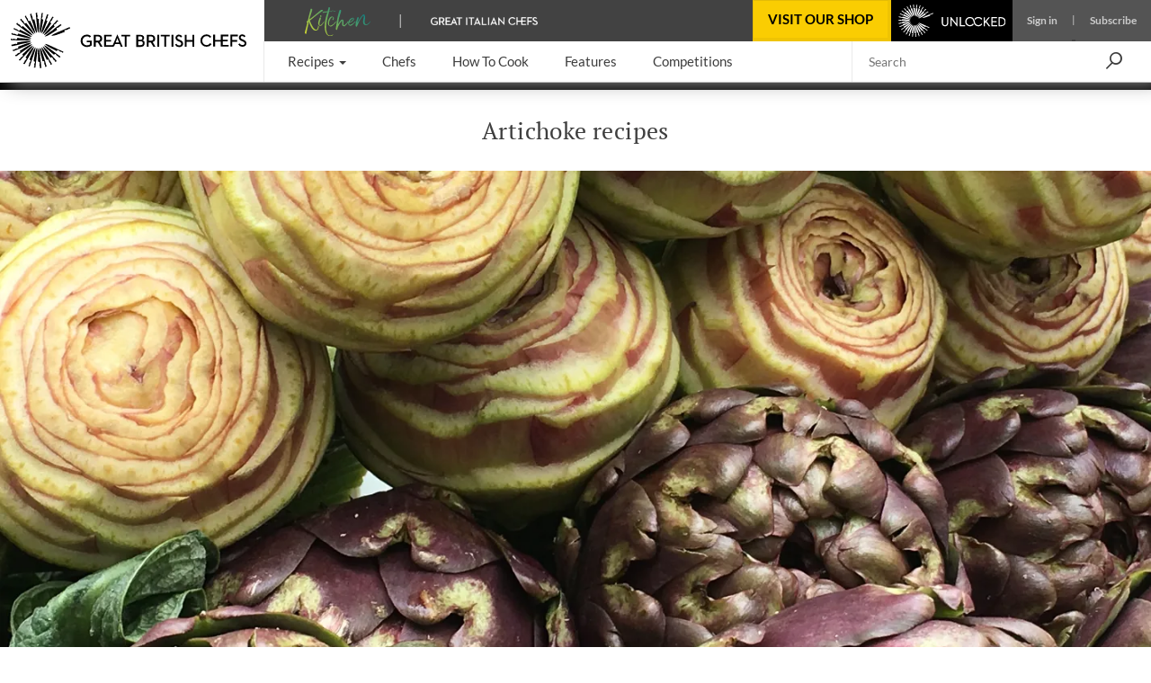

--- FILE ---
content_type: text/html; charset=utf-8
request_url: https://www.greatbritishchefs.com/ingredients/artichoke-recipes
body_size: 34701
content:
<!DOCTYPE html>
    <html lang="en" xmlns="http://www.w3.org/1999/xhtml" xmlns:og="http://ogp.me/ns#" xmlns:fb="https://www.facebook.com/2008/fbml">
      <head prefix="og: http://ogp.me/ns">
        <link rel="stylesheet" type="text/css" href="/assets/shared-components.79f19367.css">
        <link rel="stylesheet" type="text/css" href="/assets/recipes.a3baf05f.css">
        <link rel="stylesheet" type="text/css" href="/assets/collection.b390af7f.css">
        <link rel="stylesheet" type="text/css" href="/assets/swiper.74b1e508.css">
        <link rel="stylesheet" type="text/css" href="/assets/newsletter-signup.b91f112f.css">
        <link rel="stylesheet" type="text/css" href="/assets/_default.page.client.e9bf256e.css">
        <link rel="preload" href="/assets/gbc-iconset-2017-11-13.71924b66.woff" as="font" type="font/woff" crossorigin>
        <meta charset="UTF-8" />
        <meta name="viewport" content="width=device-width, initial-scale=1.0" />
        <!-- Critical font preloads -->
        <link rel="preload" href="https://fonts.gstatic.com/s/lato/v14/S6uyw4BMUTPHjx4wXg.woff2" as="font" type="font/woff2" crossorigin>
<link rel="preload" href="https://fonts.gstatic.com/s/ptserif/v18/EJRVQgYoZZY2vCFuvAFWzr8.woff2" as="font" type="font/woff2" crossorigin>
<link rel="preload" href="https://fonts.gstatic.com/s/lato/v14/S6u9w4BMUTPHh6UVSwiPGQ.woff2" as="font" type="font/woff2" crossorigin>
        <!-- Hero image preload -->
        <link rel="preload" media="(max-width:428.98px)" as="image" imagesrcset="https://media-cdn2.greatbritishchefs.com/media/h5fpdlcn/img60653.whqc_428x309q80.webp 1x, https://media-cdn2.greatbritishchefs.com/media/h5fpdlcn/img60653.whqc_856x618q80.webp 2x" type="image/webp">
<link rel="preload" media="(min-width: 429px) and (max-width:767.98px)" as="image" imagesrcset="https://media-cdn2.greatbritishchefs.com/media/h5fpdlcn/img60653.whqc_640x462q80.webp 1x, https://media-cdn2.greatbritishchefs.com/media/h5fpdlcn/img60653.whqc_1280x924q80.webp 2x" type="image/webp">
<link rel="preload" media="(min-width:768px) and (max-width:991.98px)" as="image" imagesrcset="https://media-cdn2.greatbritishchefs.com/media/h5fpdlcn/img60653.whqc_768x512q80.webp 1x, https://media-cdn2.greatbritishchefs.com/media/h5fpdlcn/img60653.whqc_1536x1024q80.webp 2x" type="image/webp">
<link rel="preload" media="(min-width:992px)" as="image" imagesrcset="https://media-cdn2.greatbritishchefs.com/media/h5fpdlcn/img60653.whqc_1426x713q80.webp 1x, https://media-cdn2.greatbritishchefs.com/media/h5fpdlcn/img60653.whqc_2852x1426q80.webp 2x" type="image/webp">
        
        <link rel="preconnect" href="https://viewably.greatbritishchefs.com" crossorigin>
    
        <link rel="preconnect" href="https://www.googletagmanager.com"/>
        
        <!-- Bootstrap -->
        <link rel="stylesheet" href="/static-content/gbc-bootstrap.css">
        <link rel="icon" type="image/png" href="/icons/favicon-32x32.png" sizes="32x32" />
        <link rel="icon" type="image/png" href="/icons/favicon-96x96.png" sizes="96x96" />
        <link rel="apple-touch-icon" href="/icons/apple-touch-icon-180x180.png" />
        <link rel="shortcut icon" href="/icons/favicon.ico" />
        <link rel="manifest" href="/manifest.webmanifest" />
        <link rel="canonical" href="https://www.greatbritishchefs.com/collections/artichoke-recipes" />
        <meta name="description" content="Artichokes, or Globe artichokes to give them their full title, are actually a member of the thistle family, with only the tender parts of the leaves (the fleshy bracts) and the base of the flower head being edible." />
        <title>Artichoke Recipes: Pickled, Escabeche - Great British Chefs</title>
        <!--Open Graph Meta tags-->
        <meta property="og:title" content="Artichoke Recipes: Pickled, Escabeche" />
        <meta property="og:image" content="https://media-cdn2.greatbritishchefs.com/media/h5fpdlcn/img60653.whqc_1426x713q80.jpg" />
        <meta property="og:site_name" content="Great British Chefs" />
        <meta property="og:description" content="Artichokes, or Globe artichokes to give them their full title, are actually a member of the thistle family, with only the tender parts of the leaves (the fleshy bracts) and the base of the flower head being edible." />
        <meta property="og:type" content="website" />
        <meta property="og:image" content="https://media-cdn2.greatbritishchefs.com/media/h5fpdlcn/img60653.whqc_735x1102q80.jpg" />
        <!--Twitter Meta tags-->
        <meta name="twitter:site" content="@gbchefs">
        <meta name="twitter:creator" content="@gbchefs">
        <meta name="twitter:title" content="Artichoke Recipes: Pickled, Escabeche">
        <meta name="twitter:image" content="https://media-cdn2.greatbritishchefs.com/media/h5fpdlcn/img60653.whqc_1426x713q80.jpg">
        <meta name="twitter:description" content="Artichokes, or Globe artichokes to give them their full title, are actually a member of the thistle family, with only the tender parts of the leaves (the fleshy bracts) and the base of the flower head being edible.">
        <meta name="twitter:card" content="summary_large_image">
        
        <!--FaceBook Meta tags-->
        <meta property="fb:app_id" content="200937473307040" />
        <meta property="article:author" content="https://www.facebook.com/greatbritishchefs" />
        <script>
        if('serviceWorker' in navigator) { window.addEventListener('load', () => { 
            console.debug('navigator.serviceWorker.register - sw.js')
            navigator.serviceWorker.register('/sw.js', { scope: '/' })})}
        </script>
        <script>
        window.__gbcRuntimeEnvironmentSettings = {"identityUrl":"https://identity.greatbritishchefs.com","webBaseUrlForClient":"https://www.greatbritishchefs.com","clientId":"gbc_site_frontend","apiBaseUrlForClient":"https://api.greatbritishchefs.com"};
        </script>
       
        <script>
        //Decide which test bucket user belongs to
        window.__gbcGlobalFunctions = window.__gbcGlobalFunctions || {};
        window.__gbcGlobalFunctions.getOrInitializeUserTestClass = function() {
          // Overriden for active A/B tests
          return null;
        }
        window.__gbcGlobalFunctions.getUserData = function() {
          try{
              // Check if localStorage is available
              if (!window.localStorage || typeof window.localStorage.getItem !== "function") {
                console.warn("MembershipAccess: localStorage is not available, returning defaults");
                return { };
              }
 
              var userId = window.localStorage.getItem("storedUserId") || null;
              var userTier = window.localStorage.getItem("storedUserTier") || null;

              return { userId, userTier };

          } catch (e) {
              console.error("MembershipAccess: Unable to retrieve user data:", e);
              return { userId: null, userTier: null };
          }
        }
        </script>
        
    <script>
    window.viewably = (function(vx, reqSimpleUrl, env, ssr) {
        vx.pv = '__err1'; 
        vx.ssr = ssr;
        vx.pvv_path = reqSimpleUrl;
        vx.env = env;
        if (window.__gbcGlobalFunctions && typeof window.__gbcGlobalFunctions.getOrInitializeUserTestClass === "function") {
          vx.pvv_testClass = window.__gbcGlobalFunctions.getOrInitializeUserTestClass();
        }
          try {
            if (window.crypto && typeof window.crypto.randomUUID === "function") {
                vx.pv = window.crypto.randomUUID();
            } else {
                vx.pv = Math.random().toString(36).substr(2);
            }
            var scriptEl = document.createElement("script");
            var queryParam = new URLSearchParams({pv: vx.pv, ssr: vx.ssr, env: vx.env, pvv_path: vx.pvv_path,pvv_testClass: vx.pvv_testClass }).toString();
            scriptEl.src = 'https://viewably.greatbritishchefs.com/init-jsscript?' + queryParam;
            scriptEl.async = true;
            document.head.appendChild(scriptEl);
        } catch (error) {
            console.error("viewably init error occurred:", error);
        }
        return vx;
    })(window.viewably || {},   'www.greatbritishchefs.com/ingredients/artichoke-recipes', 'prod', 'testAug25');
    </script>
    
        <script>
// Define dataLayer and the gtag function.
window.dataLayer = window.dataLayer || [];
function gtag(){ window.dataLayer.push(arguments);}

// Set default consent to 'denied' as a placeholder
// Determine actual values based on your own requirements
gtag('consent', 'default', {
  'ad_storage': 'denied',
  'ad_user_data': 'denied',
  'ad_personalization': 'denied',
  'analytics_storage': 'denied',
  'wait_for_update': 500
});

dataLayer.push({
    'event': 'default_consent'
  });
</script>
<script async src="https://www.googletagmanager.com/gtag/js?id=G-WJLFG1BX4N"></script>
<script>

var __gbcGA4Init= (function() {
try {
  // Initialize your data here
  return {
    user_ab_test: window.__gbcGlobalFunctions.getOrInitializeUserTestClass(),
    userData: window.__gbcGlobalFunctions.getUserData()
  };
} catch (e) {
  console.error("Error occurred while initializing __gbcGA4Init object:", e);
 }
})() || {user_ab_test:null};

if (!__gbcGA4Init.userData) {
  __gbcGA4Init.userData = {};
}
 
  gtag('js', new Date());
  var gtagConfig = {
    user_properties: {}
  };

  var canSendUserIdToGA = (function(){
  try {
    var gbcConsentDescription = JSON.parse(window.localStorage.getItem("gbcConsentDescription") || "{}");
    if (gbcConsentDescription) return gbcConsentDescription.canSendUserIdToGA;
    return null;
    } catch (e) {
    console.error("Unable to read consent data. No user info will be in GTAG. Reason: ", e);
    return undefined;
  }})();
  
  if (canSendUserIdToGA) {
      //Only attach user ID if consent is given
      gtagConfig['user_id'] = __gbcGA4Init.userData.userId;
  }

    //old 'event' way to send membership - will be removed soon
    gtagConfig['membership_tier'] = __gbcGA4Init.userData.userTier;
    gtagConfig['user_test_class']= __gbcGA4Init.user_ab_test;

    //new way to send A/B test class and userTier- user property
    gtagConfig['user_properties']['user_ab_test'] = __gbcGA4Init.user_ab_test;
    gtagConfig['user_properties']['user_tier'] = __gbcGA4Init.userData.userTier;
  
    try{
      if (document.location.href.indexOf("ga4debug=1") > -1){
        gtagConfig['debug_mode'] = true;
      }
    }catch(e){
      console.error("Error occurred while checking GA4 debug mode:", e);
    }
 
  // Using Google Consent mode V2 - No information will be sent before consent is given
  console.log("GA4 Initializing gtag with config:", gtagConfig);
  gtag('config', 'G-WJLFG1BX4N', gtagConfig);
 
</script>
        <script async src="https://securepubads.g.doubleclick.net/tag/js/gpt.js" crossorigin="anonymous"></script>
<script>
var googletag = googletag || {}; googletag.cmd = googletag.cmd || [];

  googletag.cmd.push(function(){
    dataKeys = {"HasSponsor":"no","PageTitle":"artichoke recipes: pickled, escabeche","Type":"collectionpage","Site":"Production","Partition":"GBC"};
    try{
    dataKeys.UserTier = window.localStorage && typeof window.localStorage.getItem === "function" && window.localStorage.getItem('storedUserTier');
    if (!dataKeys.UserTier) {dataKeys.UserTier ='Unknown'}
    } catch(e){
      console.error('GoogleAdUnit - Getting UserTier failed : ' + e.message,e);
      dataKeys.UserTier ='Unknown';
    }

    for(var key in dataKeys){
      if (dataKeys.hasOwnProperty(key)) {
        console.debug('GoogleAdUnit Key-value : ' + key + ' = ' + dataKeys[key])
        googletag.pubads().setTargeting(key, dataKeys[key]);
      }
    }
    console.debug('GoogleAdUnit Targetting completed');      
  }); 
  
function testStaticallyRenderedGoogleAdUnitCouldBeEventuallyRenderedAndGetAdElement(adZoneInfoString, adElementId, adSpecStopPointMin, adSpecStopPointMax) {
  function ignoreAdBlock(message){
        message = message || "No message";
        console.debug("GoogleAdUnit ignored: "+ adZoneInfoString +' : ' + message);
    }  
try {
  var respWidth = window.screen.width;
      if (adSpecStopPointMin > respWidth || adSpecStopPointMax < respWidth) {
        ignoreAdBlock("Resolution out of range: Threshold " + adSpecStopPointMin + " - " + adSpecStopPointMax + "px, Screen width: " + respWidth + "px");
        return false;
    }

  var isProbablyGoldOrSilver = window.localStorage && typeof window.localStorage.getItem === "function" && /gold|silver/i.test(window.localStorage.getItem('storedUserTier'));

  if (isProbablyGoldOrSilver) {
      if (/HeaderOptions/i.test(adZoneInfoString)) {
          ignoreAdBlock('Block removed for gold / silver user')
          return false;
      }
  }
  return true;
 } catch(e) {
   console.error('testStaticallyRenderedGoogleAdUnitCouldBeEventuallyRenderedAndGetAdElement failed for ' + adZoneInfoString + ' : ' + e.message,e); 
   return false;
 }
}

          (function (adZoneInfoString,adElementId,adSpecStopPointMin, adSpecStopPointMax){
            if (testStaticallyRenderedGoogleAdUnitCouldBeEventuallyRenderedAndGetAdElement(adZoneInfoString, adElementId, adSpecStopPointMin, adSpecStopPointMax)) {
              console.debug('GoogleAdUnit: cmd.push '+adZoneInfoString);
            
            googletag.cmd.push(function() {
              console.debug('GoogleAdUnit: defineSlot '+adZoneInfoString);
              googletag.defineSlot('/11464905/mobile_banner', [300, 50], adElementId).addService(googletag.pubads());
            })    
          }
          })('mobile_banner-0: mobile_banner 300x50 - Mobile/0-767', 'mobile_banner-0',  0, 767);
          

          (function (adZoneInfoString,adElementId,adSpecStopPointMin, adSpecStopPointMax){
            if (testStaticallyRenderedGoogleAdUnitCouldBeEventuallyRenderedAndGetAdElement(adZoneInfoString, adElementId, adSpecStopPointMin, adSpecStopPointMax)) {
              console.debug('GoogleAdUnit: cmd.push '+adZoneInfoString);
            
            googletag.cmd.push(function() {
              console.debug('GoogleAdUnit: defineSlot '+adZoneInfoString);
              googletag.defineSlot('/11464905/mpu', [300, 250], adElementId).addService(googletag.pubads());
            })    
          }
          })('mpu-1: mpu 300x250 - TabletDesktop/768-10000', 'mpu-1',  768, 10000);
          

          (function (adZoneInfoString,adElementId,adSpecStopPointMin, adSpecStopPointMax){
           console.debug('GoogleAdUnit: slot will not be defined in the head (lazyLoad) '+adZoneInfoString);
          })('mobile_mpu_bottom-2: mobile_mpu_bottom 300x250 - Mobile/0-767', 'mobile_mpu_bottom-2', 767, 0);
          

    googletag.cmd.push(function(){
      googletag.pubads().enableSingleRequest();
      googletag.pubads().disableInitialLoad();
      googletag.enableServices();
      console.debug('GoogleAdUnit disableInitialLoad() && enableServices()');
    }); 
</script>
        

        
            <!-- application/ld+json is not available for this page -->
            
        
            <script type="application/ld+json">{"@context":"https://schema.org","@type":"ItemList","itemListElement":[{"@type":"ListItem","position":1,"url":"https://www.greatbritishchefs.com/recipes/artichokes-hazelnut-butter-recipe"},{"@type":"ListItem","position":2,"url":"https://www.greatbritishchefs.com/recipes/lamb-rack-artichoke-romesco-recipe"},{"@type":"ListItem","position":3,"url":"https://www.greatbritishchefs.com/recipes/spinach-artichoke-focaccia-recipe"},{"@type":"ListItem","position":4,"url":"https://www.greatbritishchefs.com/recipes/marinated-artichokes-with-almonds-recipe"},{"@type":"ListItem","position":5,"url":"https://www.greatbritishchefs.com/recipes/artichokes-barigoule-recipe"},{"@type":"ListItem","position":6,"url":"https://www.greatbritishchefs.com/recipes/artichoke-orzotto-recipe"},{"@type":"ListItem","position":7,"url":"https://www.greatbritishchefs.com/recipes/turbot-with-artichokes-recipe"},{"@type":"ListItem","position":8,"url":"https://www.greatbritishchefs.com/recipes/spinach-artichoke-pasta-salad-recipe"},{"@type":"ListItem","position":9,"url":"https://www.greatbritishchefs.com/recipes/artichoke-pancetta-spinach-gratin-walnut-crunch-recipe"},{"@type":"ListItem","position":10,"url":"https://www.greatbritishchefs.com/recipes/hake-clams-artichoke-recipe"},{"@type":"ListItem","position":11,"url":"https://www.greatbritishchefs.com/recipes/ravioli-polenta-artichoke-truffle-recipe"},{"@type":"ListItem","position":12,"url":"https://www.greatbritishchefs.com/recipes/butter-roasted-artichoke-grilled-cheese-smoky-garlic-dip-recipe"},{"@type":"ListItem","position":13,"url":"https://www.greatbritishchefs.com/recipes/malai-sauce-paneer-artichoke-black-garlic-recipe"},{"@type":"ListItem","position":14,"url":"https://www.greatbritishchefs.com/recipes/hot-smoked-artichoke-sour-apple-recipe"},{"@type":"ListItem","position":15,"url":"https://www.greatbritishchefs.com/recipes/fried-artichoke-recipe"},{"@type":"ListItem","position":16,"url":"https://www.greatbritishchefs.com/recipes/beef-wellington-with-artichokes-recipe"},{"@type":"ListItem","position":17,"url":"https://www.greatbritishchefs.com/recipes/dhal-poached-eggs-leeks-crispy-artichoke-heart-recipe"},{"@type":"ListItem","position":18,"url":"https://www.greatbritishchefs.com/recipes/queen-anne-artichoke-tart-recipe"},{"@type":"ListItem","position":19,"url":"https://www.greatbritishchefs.com/recipes/globe-jerusalem-artichoke-recipe"},{"@type":"ListItem","position":20,"url":"https://www.greatbritishchefs.com/recipes/partridge-mushroom-artichoke-recipe"},{"@type":"ListItem","position":21,"url":"https://www.greatbritishchefs.com/recipes/sous-vide-artichokes-recipe-blowtorched-mackerel"},{"@type":"ListItem","position":22,"url":"https://www.greatbritishchefs.com/recipes/roasted-salmon-artichokes-pumpkin-seed-pesto-recipe"},{"@type":"ListItem","position":23,"url":"https://www.greatbritishchefs.com/recipes/artichoke-heart-mushroom-stuffing-hollandaise-recipe"},{"@type":"ListItem","position":24,"url":"https://www.greatbritishchefs.com/recipes/freekeh-salad-recipe-with-artichoke"},{"@type":"ListItem","position":25,"url":"https://www.greatbritishchefs.com/recipes/suckling-pig-artichoke-hop-shoot-recipe"},{"@type":"ListItem","position":26,"url":"https://www.greatbritishchefs.com/recipes/whole-barbecued-artichoke-recipe"},{"@type":"ListItem","position":27,"url":"https://www.greatbritishchefs.com/recipes/pork-terrine-recipe-garlic-artichoke"},{"@type":"ListItem","position":28,"url":"https://www.greatbritishchefs.com/recipes/artichoke-bean-lemon-pate-recipe"},{"@type":"ListItem","position":29,"url":"https://www.greatbritishchefs.com/recipes/ribeye-steak-grilled-artichoke-salad-chimichurri-recipe"},{"@type":"ListItem","position":30,"url":"https://www.greatbritishchefs.com/recipes/foie-gras-artichoke-truffle-recipe"},{"@type":"ListItem","position":31,"url":"https://www.greatbritishchefs.com/recipes/stuffed-red-mullet-recipe-parmesan-artichoke"},{"@type":"ListItem","position":32,"url":"https://www.greatbritishchefs.com/recipes/beef-fillet-recipe-braised-oxtail"},{"@type":"ListItem","position":33,"url":"https://www.greatbritishchefs.com/recipes/rib-eye-polenta-recipe"},{"@type":"ListItem","position":34,"url":"https://www.greatbritishchefs.com/recipes/gluten-free-flatbread-recipe"},{"@type":"ListItem","position":35,"url":"https://www.greatbritishchefs.com/recipes/bistecca-fiorentina-recipe"},{"@type":"ListItem","position":36,"url":"https://www.greatbritishchefs.com/recipes/braised-feather-blade-pumpkin-recipe"},{"@type":"ListItem","position":37,"url":"https://www.greatbritishchefs.com/recipes/mutton-bresaola-recipe"},{"@type":"ListItem","position":38,"url":"https://www.greatbritishchefs.com/recipes/polenta-chips-sauce-vierge-recipe"},{"@type":"ListItem","position":39,"url":"https://www.greatbritishchefs.com/recipes/smoked-haddock-ballotine-recipe"},{"@type":"ListItem","position":40,"url":"https://www.greatbritishchefs.com/recipes/pork-secretos-recipe"},{"@type":"ListItem","position":41,"url":"https://www.greatbritishchefs.com/recipes/turbot-en-papillote-recipe"},{"@type":"ListItem","position":42,"url":"https://www.greatbritishchefs.com/recipes/pickled-potato-antipasto-recipe"},{"@type":"ListItem","position":43,"url":"https://www.greatbritishchefs.com/recipes/lamb-leg-sheep-curd-aubergine-tomato-recipe"},{"@type":"ListItem","position":44,"url":"https://www.greatbritishchefs.com/recipes/sous-vide-lamb-loin-recipe-potato-galette"},{"@type":"ListItem","position":45,"url":"https://www.greatbritishchefs.com/recipes/menestra-recipe"},{"@type":"ListItem","position":46,"url":"https://www.greatbritishchefs.com/recipes/burrata-summer-salad-recipe-chickpea-fritters"},{"@type":"ListItem","position":47,"url":"https://www.greatbritishchefs.com/recipes/fritella-recipe"},{"@type":"ListItem","position":48,"url":"https://www.greatbritishchefs.com/recipes/spicy-bean-nicoise-salad-recipe"},{"@type":"ListItem","position":49,"url":"https://www.greatbritishchefs.com/recipes/summer-vegetable-salad-recipe"},{"@type":"ListItem","position":50,"url":"https://www.greatbritishchefs.com/recipes/pizza-giardinera-recipe"}]}</script>
        
        
      <script>
      try {
        if (window.localStorage){
            let lastLoggedInTimestamp=parseInt(window.localStorage["lastLoggedInTimestamp"]);
            let storedUserTier=window.localStorage["storedUserTier"];
            let currentTime = new Date().getTime();
            if ((/gold|silver/i.test(storedUserTier)) || (lastLoggedInTimestamp && lastLoggedInTimestamp < currentTime && currentTime < lastLoggedInTimestamp + 15 * 1000)){
                console.debug('TopAdBanner hidden: [%s, %s]',storedUserTier,lastLoggedInTimestamp)
                var headerAdStyle = document.createElement('style');
                headerAdStyle.type = 'text/css';
                headerAdStyle.innerHTML = '.ad-container.ad-container--is-HeaderOptions { display: none !important; }';
                document.head.appendChild(headerAdStyle);
            } else {
                console.debug('TopAdBanner shown: [%s, %s]',storedUserTier,lastLoggedInTimestamp)
            }
        }
       } catch(err) {
        console.warn('Top Ad Banner stays - unable to check if top banner needs to be hidden', err)
      }
      </script>
    
        <script>
      try {
        if (window.localStorage && window.localStorage.getItem('isProbablySubscribedToGbcWeeklyNewsletter') === 'true') {
            var defaultNewsletterStyle = document.createElement('style');
            defaultNewsletterStyle.type = 'text/css';
            defaultNewsletterStyle.innerHTML = '.newsletter__title-image-overlay { display: none !important; }';
            document.head.appendChild(defaultNewsletterStyle);
            console.debug('Default Newsletter Block is HIDDEN because window.localStorage.isProbablySubscribedToGbcWeeklyNewsletter is TRUE.')
        }
        else {
            console.debug('Default Newsletter Block is SHOWN by default.')
        }
      } catch (er) {
        console.error('An error occurred while trying to dynamically render Newsletter block.', er)
      }
      </script>
 
        </head>
      <body style="">
        <script>window.cmp_cdid = "b281a6d4c1c38";</script><script>if(!("gdprAppliesGlobally" in window)){window.gdprAppliesGlobally=true}if(!("cmp_id" in window)||window.cmp_id<1){window.cmp_id=0}if(!("cmp_cdid" in window)){window.cmp_cdid="b281a6d4c1c38"}if(!("cmp_params" in window)){window.cmp_params=""}if(!("cmp_host" in window)){window.cmp_host="b.delivery.consentmanager.net"}if(!("cmp_cdn" in window)){window.cmp_cdn="cdn.consentmanager.net"}if(!("cmp_proto" in window)){window.cmp_proto="https:"}if(!("cmp_codesrc" in window)){window.cmp_codesrc="0"}window.cmp_getsupportedLangs=function(){var b=["DE","EN","FR","IT","NO","DA","FI","ES","PT","RO","BG","ET","EL","GA","HR","LV","LT","MT","NL","PL","SV","SK","SL","CS","HU","RU","SR","ZH","TR","UK","AR","BS","JA","CY"];if("cmp_customlanguages" in window){for(var a=0;a<window.cmp_customlanguages.length;a++){b.push(window.cmp_customlanguages[a].l.toUpperCase())}}return b};window.cmp_getRTLLangs=function(){var a=["AR"];if("cmp_customlanguages" in window){for(var b=0;b<window.cmp_customlanguages.length;b++){if("r" in window.cmp_customlanguages[b]&&window.cmp_customlanguages[b].r){a.push(window.cmp_customlanguages[b].l)}}}return a};window.cmp_getlang=function(a){if(typeof(a)!="boolean"){a=true}if(a&&typeof(cmp_getlang.usedlang)=="string"&&cmp_getlang.usedlang!==""){return cmp_getlang.usedlang}return window.cmp_getlangs()[0]};window.cmp_extractlang=function(a){if(a.indexOf("cmplang=")!=-1){a=a.substr(a.indexOf("cmplang=")+8,2).toUpperCase();if(a.indexOf("&")!=-1){a=a.substr(0,a.indexOf("&"))}}else{a=""}return a};window.cmp_getlangs=function(){var h=window.cmp_getsupportedLangs();var g=[];var a=location.hash;var f=location.search;var e="cmp_params" in window?window.cmp_params:"";if(cmp_extractlang(a)!=""){g.push(cmp_extractlang(a))}else{if(cmp_extractlang(f)!=""){g.push(cmp_extractlang(f))}else{if(cmp_extractlang(e)!=""){g.push(cmp_extractlang(e))}else{if("cmp_setlang" in window&&window.cmp_setlang!=""){g.push(window.cmp_setlang.toUpperCase())}else{if("cmp_langdetect" in window&&window.cmp_langdetect==1){g.push(window.cmp_getPageLang())}else{g=window.cmp_getBrowserLangs()}}}}}var c=[];for(var d=0;d<g.length;d++){var b=g[d].toUpperCase();if(b.length<2){continue}if(h.indexOf(b)!=-1){c.push(b)}else{if(b.indexOf("-")!=-1){b=b.substr(0,2)}if(h.indexOf(b)!=-1){c.push(b)}}}if(c.length==0&&typeof(cmp_getlang.defaultlang)=="string"&&cmp_getlang.defaultlang!==""){return[cmp_getlang.defaultlang.toUpperCase()]}else{return c.length>0?c:["EN"]}};window.cmp_getPageLangs=function(){var a=window.cmp_getXMLLang();if(a!=""){a=[a.toUpperCase()]}else{a=[]}a=a.concat(window.cmp_getLangsFromURL());return a.length>0?a:["EN"]};window.cmp_getPageLang=function(){var a=window.cmp_getPageLangs();return a.length>0?a[0]:""};window.cmp_getLangsFromURL=function(){var c=window.cmp_getsupportedLangs();var b=location;var m="toUpperCase";var g=b.hostname[m]()+".";var a="/"+b.pathname[m]()+"/";a=a.split("_").join("-");a=a.split("//").join("/");a=a.split("//").join("/");var f=[];for(var e=0;e<c.length;e++){var j=a.substring(0,c[e].length+2);if(g.substring(0,c[e].length+1)==c[e]+"."){f.push(c[e][m]())}else{if(c[e].length==5){var k=c[e].substring(3,5)+"-"+c[e].substring(0,2);if(g.substring(0,k.length+1)==k+"."){f.push(c[e][m]())}}else{if(j=="/"+c[e]+"/"||j=="/"+c[e]+"-"){f.push(c[e][m]())}else{if(j=="/"+c[e].replace("-","/")+"/"||j=="/"+c[e].replace("-","/")+"/"){f.push(c[e][m]())}else{if(c[e].length==5){var k=c[e].substring(3,5)+"-"+c[e].substring(0,2);var h=a.substring(0,k.length+1);if(h=="/"+k+"/"||h=="/"+k.replace("-","/")+"/"){f.push(c[e][m]())}}}}}}}return f};window.cmp_getXMLLang=function(){var c=document.getElementsByTagName("html");if(c.length>0){c=c[0]}else{c=document.documentElement}if(c&&c.getAttribute){var a=c.getAttribute("xml:lang");if(typeof(a)!="string"||a==""){a=c.getAttribute("lang")}if(typeof(a)=="string"&&a!=""){a=a.split("_").join("-").toUpperCase();var b=window.cmp_getsupportedLangs();return b.indexOf(a)!=-1||b.indexOf(a.substr(0,2))!=-1?a:""}else{return""}}};window.cmp_getBrowserLangs=function(){var c="languages" in navigator?navigator.languages:[];var b=[];if(c.length>0){for(var a=0;a<c.length;a++){b.push(c[a])}}if("language" in navigator){b.push(navigator.language)}if("userLanguage" in navigator){b.push(navigator.userLanguage)}return b};(function(){var C=document;var D=C.getElementsByTagName;var o=window;var t="";var h="";var k="";var F=function(e){var i="cmp_"+e;e="cmp"+e+"=";var d="";var l=e.length;var K=location;var L=K.hash;var w=K.search;var u=L.indexOf(e);var J=w.indexOf(e);if(u!=-1){d=L.substring(u+l,9999)}else{if(J!=-1){d=w.substring(J+l,9999)}else{return i in o&&typeof(o[i])!=="function"?o[i]:""}}var I=d.indexOf("&");if(I!=-1){d=d.substring(0,I)}return d};var j=F("lang");if(j!=""){t=j;k=t}else{if("cmp_getlang" in o){t=o.cmp_getlang().toLowerCase();h=o.cmp_getlangs().slice(0,3).join("_");k=o.cmp_getPageLangs().slice(0,3).join("_");if("cmp_customlanguages" in o){var m=o.cmp_customlanguages;for(var y=0;y<m.length;y++){var a=m[y].l.toLowerCase();if(a==t){t="en"}}}}}var q=("cmp_proto" in o)?o.cmp_proto:"https:";if(q!="http:"&&q!="https:"){q="https:"}var n=("cmp_ref" in o)?o.cmp_ref:location.href;if(n.length>300){n=n.substring(0,300)}var A=function(l){var K=document;var N=K.getElementsByTagName;var P=K.createElement("script");P.setAttribute("data-cmp-ab","1");P.type="text/javascript";P.async=true;P.src=l;var O=["body","div","span","script","head"];var I="currentScript";var L="parentElement";var u="appendChild";var M="body";if(K[I]&&K[I][L]){K[I][L][u](P)}else{if(K[M]){K[M][u](P)}else{for(var w=0;w<O.length;w++){var J=N(O[w]);if(J.length>0){J[0][u](P);break}}}}};var b=F("design");var c=F("regulationkey");var z=F("gppkey");var s=F("att");var f=o.encodeURIComponent;var g;try{g=C.cookie.length>0}catch(B){g=false}var x=F("darkmode");if(x=="0"){x=0}else{if(x=="1"){x=1}else{try{if("matchMedia" in window&&window.matchMedia){var H=window.matchMedia("(prefers-color-scheme: dark)");if("matches" in H&&H.matches){x=1}}}catch(B){x=0}}}var p=q+"//"+o.cmp_host+"/delivery/cmp.php?";p+=("cmp_id" in o&&o.cmp_id>0?"id="+o.cmp_id:"")+("cmp_cdid" in o?"&cdid="+o.cmp_cdid:"")+"&h="+f(n);p+=(b!=""?"&cmpdesign="+f(b):"")+(c!=""?"&cmpregulationkey="+f(c):"")+(z!=""?"&cmpgppkey="+f(z):"");p+=(s!=""?"&cmpatt="+f(s):"")+("cmp_params" in o?"&"+o.cmp_params:"")+(g?"&__cmpfcc=1":"");p+=(x>0?"&cmpdarkmode=1":"");A(p+"&l="+f(t)+"&ls="+f(h)+"&lp="+f(k)+"&o="+(new Date()).getTime());if(!("cmp_quickstub" in window)){var r="js";var v=F("debugunminimized")!=""?"":".min";if(F("debugcoverage")=="1"){r="instrumented";v=""}if(F("debugtest")=="1"){r="jstests";v=""}var G=new Date();var E=G.getFullYear()+"-"+(G.getMonth()+1)+"-"+G.getDate();A(q+"//"+o.cmp_cdn+"/delivery/"+r+"/cmp_final"+v+".js?t="+E)}})();window.cmp_rc=function(c,b){var l;try{l=document.cookie}catch(h){l=""}var j="";var f=0;var g=false;while(l!=""&&f<100){f++;while(l.substr(0,1)==" "){l=l.substr(1,l.length)}var k=l.substring(0,l.indexOf("="));if(l.indexOf(";")!=-1){var m=l.substring(l.indexOf("=")+1,l.indexOf(";"))}else{var m=l.substr(l.indexOf("=")+1,l.length)}if(c==k){j=m;g=true}var d=l.indexOf(";")+1;if(d==0){d=l.length}l=l.substring(d,l.length)}if(!g&&typeof(b)=="string"){j=b}return(j)};window.cmp_stub=function(){var a=arguments;__cmp.a=__cmp.a||[];if(!a.length){return __cmp.a}else{if(a[0]==="ping"){if(a[1]===2){a[2]({gdprApplies:gdprAppliesGlobally,cmpLoaded:false,cmpStatus:"stub",displayStatus:"hidden",apiVersion:"2.2",cmpId:31},true)}else{a[2](false,true)}}else{if(a[0]==="getTCData"){__cmp.a.push([].slice.apply(a))}else{if(a[0]==="addEventListener"||a[0]==="removeEventListener"){__cmp.a.push([].slice.apply(a))}else{if(a.length==4&&a[3]===false){a[2]({},false)}else{__cmp.a.push([].slice.apply(a))}}}}}};window.cmp_dsastub=function(){var a=arguments;a[0]="dsa."+a[0];window.cmp_gppstub(a)};window.cmp_gppstub=function(){var c=arguments;__gpp.q=__gpp.q||[];if(!c.length){return __gpp.q}var h=c[0];var g=c.length>1?c[1]:null;var f=c.length>2?c[2]:null;var a=null;var j=false;if(h==="ping"){a=window.cmp_gpp_ping();j=true}else{if(h==="addEventListener"){__gpp.e=__gpp.e||[];if(!("lastId" in __gpp)){__gpp.lastId=0}__gpp.lastId++;var d=__gpp.lastId;__gpp.e.push({id:d,callback:g});a={eventName:"listenerRegistered",listenerId:d,data:true,pingData:window.cmp_gpp_ping()};j=true}else{if(h==="removeEventListener"){__gpp.e=__gpp.e||[];a=false;for(var e=0;e<__gpp.e.length;e++){if(__gpp.e[e].id==f){__gpp.e[e].splice(e,1);a=true;break}}j=true}else{__gpp.q.push([].slice.apply(c))}}}if(a!==null&&typeof(g)==="function"){g(a,j)}};window.cmp_gpp_ping=function(){return{gppVersion:"1.1",cmpStatus:"stub",cmpDisplayStatus:"hidden",signalStatus:"not ready",supportedAPIs:["2:tcfeuv2","5:tcfcav1","7:usnat","8:usca","9:usva","10:usco","11:usut","12:usct","13:usfl","14:usmt","15:usor","16:ustx","17:usde","18:usia","19:usne","20:usnh","21:usnj","22:ustn"],cmpId:31,sectionList:[],applicableSections:[0],gppString:"",parsedSections:{}}};window.cmp_addFrame=function(b){if(!window.frames[b]){if(document.body){var a=document.createElement("iframe");a.style.cssText="display:none";if("cmp_cdn" in window&&"cmp_ultrablocking" in window&&window.cmp_ultrablocking>0){a.src="//"+window.cmp_cdn+"/delivery/empty.html"}a.name=b;a.setAttribute("title","Intentionally hidden, please ignore");a.setAttribute("role","none");a.setAttribute("tabindex","-1");document.body.appendChild(a)}else{window.setTimeout(window.cmp_addFrame,10,b)}}};window.cmp_msghandler=function(d){var a=typeof d.data==="string";try{var c=a?JSON.parse(d.data):d.data}catch(f){var c=null}if(typeof(c)==="object"&&c!==null&&"__cmpCall" in c){var b=c.__cmpCall;window.__cmp(b.command,b.parameter,function(h,g){var e={__cmpReturn:{returnValue:h,success:g,callId:b.callId}};d.source.postMessage(a?JSON.stringify(e):e,"*")})}if(typeof(c)==="object"&&c!==null&&"__tcfapiCall" in c){var b=c.__tcfapiCall;window.__tcfapi(b.command,b.version,function(h,g){var e={__tcfapiReturn:{returnValue:h,success:g,callId:b.callId}};d.source.postMessage(a?JSON.stringify(e):e,"*")},b.parameter)}if(typeof(c)==="object"&&c!==null&&"__gppCall" in c){var b=c.__gppCall;window.__gpp(b.command,function(h,g){var e={__gppReturn:{returnValue:h,success:g,callId:b.callId}};d.source.postMessage(a?JSON.stringify(e):e,"*")},"parameter" in b?b.parameter:null,"version" in b?b.version:1)}if(typeof(c)==="object"&&c!==null&&"__dsaCall" in c){var b=c.__dsaCall;window.__dsa(b.command,function(h,g){var e={__dsaReturn:{returnValue:h,success:g,callId:b.callId}};d.source.postMessage(a?JSON.stringify(e):e,"*")},"parameter" in b?b.parameter:null,"version" in b?b.version:1)}};window.cmp_setStub=function(a){if(!(a in window)||(typeof(window[a])!=="function"&&typeof(window[a])!=="object"&&(typeof(window[a])==="undefined"||window[a]!==null))){window[a]=window.cmp_stub;window[a].msgHandler=window.cmp_msghandler;window.addEventListener("message",window.cmp_msghandler,false)}};window.cmp_setGppStub=function(a){if(!(a in window)||(typeof(window[a])!=="function"&&typeof(window[a])!=="object"&&(typeof(window[a])==="undefined"||window[a]!==null))){window[a]=window.cmp_gppstub;window[a].msgHandler=window.cmp_msghandler;window.addEventListener("message",window.cmp_msghandler,false)}};if(!("cmp_noiframepixel" in window)){window.cmp_addFrame("__cmpLocator")}if((!("cmp_disabletcf" in window)||!window.cmp_disabletcf)&&!("cmp_noiframepixel" in window)){window.cmp_addFrame("__tcfapiLocator")}if((!("cmp_disablegpp" in window)||!window.cmp_disablegpp)&&!("cmp_noiframepixel" in window)){window.cmp_addFrame("__gppLocator")}if((!("cmp_disabledsa" in window)||!window.cmp_disabledsa)&&!("cmp_noiframepixel" in window)){window.cmp_addFrame("__dsaLocator")}window.cmp_setStub("__cmp");if(!("cmp_disabletcf" in window)||!window.cmp_disabletcf){window.cmp_setStub("__tcfapi")}if(!("cmp_disablegpp" in window)||!window.cmp_disablegpp){window.cmp_setGppStub("__gpp")}if(!("cmp_disabledsa" in window)||!window.cmp_disabledsa){window.cmp_setGppStub("__dsa")};</script>
        <div id="app"><!--[--><!----><div class="navbar-mobile__container d-lg-none d-lg-none" data-v-982e4179 data-v-34765f56><div class="navbar-mobile-header__container d-flex justify-content-between align-items-center w-100" data-v-34765f56><a class="navbar-mobile-logo" href="/" data-v-34765f56><picture nopin="nopin" data-v-34765f56><source srcset="https://media-cdn2.greatbritishchefs.com/media/kxtop14a/gbc_logo1.svg" type="image/svg+xml" data-v-34765f56><img src="https://media-cdn2.greatbritishchefs.com/media/3qolgqxn/gbc_knife_black_singleline_rgb_cropped.png" nopin="nopin" width="195" height="46" class="menu-logo" alt="Mobile Logo of Great British Chefs" data-v-34765f56></picture></a><div id="knife-burger" class="gbcicon-knives-3" data-event-label="Burger" role="button" aria-label="Menu" aria-expanded="false" aria-controls="dropdown-mobile" data-v-34765f56></div><!----></div><div id="dropdown-mobile" class="navbar-mobile-body__Container" data-v-34765f56><ul class="ps-0" data-v-34765f56><!--[--><li class="navbar-mobile-menu-item" data-v-34765f56><div data-v-34765f56><span class="menu-item-text" data-v-34765f56>Recipes</span><span class="gbcicon-arrow-right" data-v-34765f56></span></div><!----><!----></li><li class="navbar-mobile-menu-item" data-v-34765f56><!----><!----><a href="https://www.greatbritishchefs.com/chefs" data-v-34765f56>Chefs</a></li><li class="navbar-mobile-menu-item" data-v-34765f56><!----><!----><a href="https://www.greatbritishchefs.com/how-to-cook" data-v-34765f56>How To Cook</a></li><li class="navbar-mobile-menu-item" data-v-34765f56><!----><!----><a href="https://www.greatbritishchefs.com/features" data-v-34765f56>Features</a></li><li class="navbar-mobile-menu-item" data-v-34765f56><!----><!----><a href="https://www.greatbritishchefs.com/competitions" data-v-34765f56>Competitions</a></li><!--]--><li class="menu-search-button" data-event-label="Search Dropdown" role="button" data-v-34765f56><!--[--><div class="w-100" data-v-a64a7766><span class="gbcicon-search" aria-label="Search" data-v-a64a7766></span></div><div data-v-a64a7766><div class="offcanvas offcanvas-end border-0 pt-5 w-100 search-overlay" data-v-a64a7766><div class="d-flex justify-content-between align-baseline px-4" data-v-a64a7766><h5 class="search-overlay__heading pe-4" data-v-a64a7766>Search by ingredient, dish or cuisine</h5><div type="button" class="search-overlay__btn-close ps-4" data-v-a64a7766><span class="gbcicon gbcicon-cross-big-2" data-v-a64a7766></span></div></div><div class="d-flex flex-column px-4" data-v-a64a7766><div class="d-flex flex-row pt-4 pb-2 search-overlay__input-container" data-v-a64a7766><input class="flex-grow-1 pe-2" type="text" value="" data-v-a64a7766><span role="button" aria-label="Search" class="gbcicon-search d-inline-block ps-2 fs-5 align-self-end" data-v-a64a7766></span></div><div data-v-a64a7766><!--[--><div class="d-flex flex-column" data-v-6945ba19><div class="d-flex flex-row pt-3" data-v-6945ba19><!--[--><div class="pe-3" data-v-6945ba19><h3 class="search-list__title--active search-list__title fs-6" role="button" data-v-6945ba19>Popular</h3></div><div class="pe-3" data-v-6945ba19><h3 class="search-list__title fs-6" role="button" data-v-6945ba19>Search history</h3></div><!--]--></div><div class="pt-2" data-v-6945ba19><!--[--><div class="py-1 px-3" data-v-6945ba19><h3 role="button" class="fs-6 text-uppercase" data-v-6945ba19>Chicken</h3></div><div class="py-1 px-3" data-v-6945ba19><h3 role="button" class="fs-6 text-uppercase" data-v-6945ba19>Lamb</h3></div><div class="py-1 px-3" data-v-6945ba19><h3 role="button" class="fs-6 text-uppercase" data-v-6945ba19>Salmon</h3></div><div class="py-1 px-3" data-v-6945ba19><h3 role="button" class="fs-6 text-uppercase" data-v-6945ba19>Venison</h3></div><div class="py-1 px-3" data-v-6945ba19><h3 role="button" class="fs-6 text-uppercase" data-v-6945ba19>Sea Bass</h3></div><div class="py-1 px-3" data-v-6945ba19><h3 role="button" class="fs-6 text-uppercase" data-v-6945ba19>Duck</h3></div><div class="py-1 px-3" data-v-6945ba19><h3 role="button" class="fs-6 text-uppercase" data-v-6945ba19>Michelin</h3></div><div class="py-1 px-3" data-v-6945ba19><h3 role="button" class="fs-6 text-uppercase" data-v-6945ba19>Vegetarian</h3></div><div class="py-1 px-3" data-v-6945ba19><h3 role="button" class="fs-6 text-uppercase" data-v-6945ba19>Dessert</h3></div><div class="py-1 px-3" data-v-6945ba19><h3 role="button" class="fs-6 text-uppercase" data-v-6945ba19>Cod</h3></div><!--]--></div><!----></div><!----><!--]--></div></div></div></div><!----><!----><!--]--></li></ul><div class="navbar-mobile-sub-menu__container" data-v-34765f56><div class="navbar-mobile-sub-menu__header" data-v-34765f56><div class="navbar-mobile-back__container" data-v-34765f56><span class="fa gbcicon-arrow-left" data-v-34765f56></span></div><div class="navbar-mobile-header-link__container" data-v-34765f56><span data-v-34765f56>Recipes</span></div><div class="navbar-mobile-header-link__container emptyToCenterHeaderLink" data-v-34765f56></div></div><ul class="navbar-mobile-sub-menu__List" data-v-34765f56><!--[--><li class="navbar-mobile-sub-menu-item" data-v-34765f56><span class="menu-item-text" data-v-34765f56>Everyday and easy</span><span class="gbcicon-arrow-right" data-v-34765f56></span></li><li class="navbar-mobile-sub-menu-item" data-v-34765f56><span class="menu-item-text" data-v-34765f56>Main ingredients</span><span class="gbcicon-arrow-right" data-v-34765f56></span></li><li class="navbar-mobile-sub-menu-item" data-v-34765f56><span class="menu-item-text" data-v-34765f56>Vegetarian main ingredients</span><span class="gbcicon-arrow-right" data-v-34765f56></span></li><li class="navbar-mobile-sub-menu-item" data-v-34765f56><span class="menu-item-text" data-v-34765f56>Carbohydrates</span><span class="gbcicon-arrow-right" data-v-34765f56></span></li><li class="navbar-mobile-sub-menu-item" data-v-34765f56><span class="menu-item-text" data-v-34765f56>Fish and Seafood</span><span class="gbcicon-arrow-right" data-v-34765f56></span></li><li class="navbar-mobile-sub-menu-item" data-v-34765f56><span class="menu-item-text" data-v-34765f56>Meal Type</span><span class="gbcicon-arrow-right" data-v-34765f56></span></li><li class="navbar-mobile-sub-menu-item" data-v-34765f56><span class="menu-item-text" data-v-34765f56>Diets</span><span class="gbcicon-arrow-right" data-v-34765f56></span></li><li class="navbar-mobile-sub-menu-item" data-v-34765f56><span class="menu-item-text" data-v-34765f56>Courses</span><span class="gbcicon-arrow-right" data-v-34765f56></span></li><li class="navbar-mobile-sub-menu-item" data-v-34765f56><span class="menu-item-text" data-v-34765f56>Cuisine</span><span class="gbcicon-arrow-right" data-v-34765f56></span></li><li class="navbar-mobile-sub-menu-item" data-v-34765f56><span class="menu-item-text" data-v-34765f56>Michelin and Advanced</span><span class="gbcicon-arrow-right" data-v-34765f56></span></li><!--]--></ul></div><!--[--><div class="navbar-mobile-l3-sub-menu__container" data-v-34765f56><div class="navbar-mobile-l3-sub-menu__header" data-v-34765f56><div class="navbar-mobile-l3-back__container" data-v-34765f56><span class="gbcicon-arrow-left" data-v-34765f56></span></div><div class="navbar-mobile-l3-header-link__container" data-v-34765f56><span data-v-34765f56>Everyday and easy</span></div><div class="navbar-mobile-header-link__container emptyToCenterHeaderLink" data-v-34765f56></div></div><ul class="navbar-mobile-sub-menu__List" data-v-34765f56><!--[--><li class="navbar-mobile-sub-menu-item" data-v-34765f56><a href="/collections/midweek-meal-recipes" data-v-34765f56>Midweek meal</a></li><li class="navbar-mobile-sub-menu-item" data-v-34765f56><a href="/collections/quick-recipes" data-v-34765f56>Quick</a></li><li class="navbar-mobile-sub-menu-item" data-v-34765f56><a href="/collections/quick-pasta-recipes" data-v-34765f56>Quick pasta</a></li><li class="navbar-mobile-sub-menu-item" data-v-34765f56><a href="/collections/easy-cake-recipes" data-v-34765f56>Easy cake</a></li><!--]--><li class="navbar-mobile-sub-menu-item" data-v-34765f56><a href="/collections/easy-recipes" data-v-34765f56>See all easy recipes</a></li></ul></div><div class="navbar-mobile-l3-sub-menu__container" data-v-34765f56><div class="navbar-mobile-l3-sub-menu__header" data-v-34765f56><div class="navbar-mobile-l3-back__container" data-v-34765f56><span class="gbcicon-arrow-left" data-v-34765f56></span></div><div class="navbar-mobile-l3-header-link__container" data-v-34765f56><span data-v-34765f56>Main ingredients</span></div><div class="navbar-mobile-header-link__container emptyToCenterHeaderLink" data-v-34765f56></div></div><ul class="navbar-mobile-sub-menu__List" data-v-34765f56><!--[--><li class="navbar-mobile-sub-menu-item" data-v-34765f56><a href="/collections/chicken-recipes" data-v-34765f56>Chicken</a></li><li class="navbar-mobile-sub-menu-item" data-v-34765f56><a href="/collections/beef-recipes" data-v-34765f56>Beef</a></li><li class="navbar-mobile-sub-menu-item" data-v-34765f56><a href="/collections/lamb-recipes" data-v-34765f56>Lamb</a></li><li class="navbar-mobile-sub-menu-item" data-v-34765f56><a href="/collections/pork-recipes" data-v-34765f56>Pork</a></li><li class="navbar-mobile-sub-menu-item" data-v-34765f56><a href="/collections/salmon-recipes" data-v-34765f56>Salmon</a></li><!--]--><!----></ul></div><div class="navbar-mobile-l3-sub-menu__container" data-v-34765f56><div class="navbar-mobile-l3-sub-menu__header" data-v-34765f56><div class="navbar-mobile-l3-back__container" data-v-34765f56><span class="gbcicon-arrow-left" data-v-34765f56></span></div><div class="navbar-mobile-l3-header-link__container" data-v-34765f56><span data-v-34765f56>Vegetarian main ingredients</span></div><div class="navbar-mobile-header-link__container emptyToCenterHeaderLink" data-v-34765f56></div></div><ul class="navbar-mobile-sub-menu__List" data-v-34765f56><!--[--><li class="navbar-mobile-sub-menu-item" data-v-34765f56><a href="/collections/cheese-recipes" data-v-34765f56>Cheese</a></li><li class="navbar-mobile-sub-menu-item" data-v-34765f56><a href="/collections/egg-recipes" data-v-34765f56>Egg</a></li><li class="navbar-mobile-sub-menu-item" data-v-34765f56><a href="/collections/mushroom-recipes" data-v-34765f56>Mushroom</a></li><li class="navbar-mobile-sub-menu-item" data-v-34765f56><a href="/collections/tofu-recipes" data-v-34765f56>Tofu</a></li><!--]--><li class="navbar-mobile-sub-menu-item" data-v-34765f56><a href="/collections/vegetarian-recipes" data-v-34765f56>Vegetarian</a></li></ul></div><div class="navbar-mobile-l3-sub-menu__container" data-v-34765f56><div class="navbar-mobile-l3-sub-menu__header" data-v-34765f56><div class="navbar-mobile-l3-back__container" data-v-34765f56><span class="gbcicon-arrow-left" data-v-34765f56></span></div><div class="navbar-mobile-l3-header-link__container" data-v-34765f56><span data-v-34765f56>Carbohydrates</span></div><div class="navbar-mobile-header-link__container emptyToCenterHeaderLink" data-v-34765f56></div></div><ul class="navbar-mobile-sub-menu__List" data-v-34765f56><!--[--><li class="navbar-mobile-sub-menu-item" data-v-34765f56><a href="/collections/pasta-recipes" data-v-34765f56>Pasta</a></li><li class="navbar-mobile-sub-menu-item" data-v-34765f56><a href="/collections/potato-recipes" data-v-34765f56>Potato</a></li><li class="navbar-mobile-sub-menu-item" data-v-34765f56><a href="/collections/rice-recipes" data-v-34765f56>Rice</a></li><li class="navbar-mobile-sub-menu-item" data-v-34765f56><a href="/collections/noodle-recipes" data-v-34765f56>Noodle</a></li><li class="navbar-mobile-sub-menu-item" data-v-34765f56><a href="/collections/bread-recipes" data-v-34765f56>Bread</a></li><!--]--><!----></ul></div><div class="navbar-mobile-l3-sub-menu__container" data-v-34765f56><div class="navbar-mobile-l3-sub-menu__header" data-v-34765f56><div class="navbar-mobile-l3-back__container" data-v-34765f56><span class="gbcicon-arrow-left" data-v-34765f56></span></div><div class="navbar-mobile-l3-header-link__container" data-v-34765f56><span data-v-34765f56>Fish and Seafood</span></div><div class="navbar-mobile-header-link__container emptyToCenterHeaderLink" data-v-34765f56></div></div><ul class="navbar-mobile-sub-menu__List" data-v-34765f56><!--[--><li class="navbar-mobile-sub-menu-item" data-v-34765f56><a href="/collections/prawn-recipes" data-v-34765f56>Prawn</a></li><li class="navbar-mobile-sub-menu-item" data-v-34765f56><a href="/collections/cod-recipes" data-v-34765f56>Cod</a></li><li class="navbar-mobile-sub-menu-item" data-v-34765f56><a href="/collections/sea-bass-recipes" data-v-34765f56>Sea bass</a></li><li class="navbar-mobile-sub-menu-item" data-v-34765f56><a href="/collections/mackerel-recipes" data-v-34765f56>Mackerel</a></li><!--]--><li class="navbar-mobile-sub-menu-item" data-v-34765f56><a href="/collections/seafood-recipes" data-v-34765f56>See more fish and seafood recipes</a></li></ul></div><div class="navbar-mobile-l3-sub-menu__container" data-v-34765f56><div class="navbar-mobile-l3-sub-menu__header" data-v-34765f56><div class="navbar-mobile-l3-back__container" data-v-34765f56><span class="gbcicon-arrow-left" data-v-34765f56></span></div><div class="navbar-mobile-l3-header-link__container" data-v-34765f56><span data-v-34765f56>Meal Type</span></div><div class="navbar-mobile-header-link__container emptyToCenterHeaderLink" data-v-34765f56></div></div><ul class="navbar-mobile-sub-menu__List" data-v-34765f56><!--[--><li class="navbar-mobile-sub-menu-item" data-v-34765f56><a href="/collections/breakfast-recipes" data-v-34765f56>Breakfast</a></li><li class="navbar-mobile-sub-menu-item" data-v-34765f56><a href="/collections/lunch-recipes" data-v-34765f56>Lunch</a></li><li class="navbar-mobile-sub-menu-item" data-v-34765f56><a href="/collections/main-course-recipes" data-v-34765f56>Main course</a></li><li class="navbar-mobile-sub-menu-item" data-v-34765f56><a href="https://www.greatitalianchefs.com/collections/snack-recipes" data-v-34765f56>Snack</a></li><li class="navbar-mobile-sub-menu-item" data-v-34765f56><a href="/collections/cake-recipes" data-v-34765f56>Cake</a></li><!--]--><!----></ul></div><div class="navbar-mobile-l3-sub-menu__container" data-v-34765f56><div class="navbar-mobile-l3-sub-menu__header" data-v-34765f56><div class="navbar-mobile-l3-back__container" data-v-34765f56><span class="gbcicon-arrow-left" data-v-34765f56></span></div><div class="navbar-mobile-l3-header-link__container" data-v-34765f56><span data-v-34765f56>Diets</span></div><div class="navbar-mobile-header-link__container emptyToCenterHeaderLink" data-v-34765f56></div></div><ul class="navbar-mobile-sub-menu__List" data-v-34765f56><!--[--><li class="navbar-mobile-sub-menu-item" data-v-34765f56><a href="/collections/vegan-recipes" data-v-34765f56>Vegan</a></li><li class="navbar-mobile-sub-menu-item" data-v-34765f56><a href="/collections/vegetarian-recipes" data-v-34765f56>Vegetarian</a></li><li class="navbar-mobile-sub-menu-item" data-v-34765f56><a href="/collections/pescatarian-recipes" data-v-34765f56>Pescatarian</a></li><li class="navbar-mobile-sub-menu-item" data-v-34765f56><a href="/collections/gluten-free-recipes" data-v-34765f56>Gluten-free</a></li><li class="navbar-mobile-sub-menu-item" data-v-34765f56><a href="/collections/dairy-free-recipes" data-v-34765f56>Dairy-free</a></li><!--]--><!----></ul></div><div class="navbar-mobile-l3-sub-menu__container" data-v-34765f56><div class="navbar-mobile-l3-sub-menu__header" data-v-34765f56><div class="navbar-mobile-l3-back__container" data-v-34765f56><span class="gbcicon-arrow-left" data-v-34765f56></span></div><div class="navbar-mobile-l3-header-link__container" data-v-34765f56><span data-v-34765f56>Courses</span></div><div class="navbar-mobile-header-link__container emptyToCenterHeaderLink" data-v-34765f56></div></div><ul class="navbar-mobile-sub-menu__List" data-v-34765f56><!--[--><li class="navbar-mobile-sub-menu-item" data-v-34765f56><a href="/collections/canape-recipes" data-v-34765f56>Canapés</a></li><li class="navbar-mobile-sub-menu-item" data-v-34765f56><a href="/collections/starter-recipes" data-v-34765f56>Starters</a></li><li class="navbar-mobile-sub-menu-item" data-v-34765f56><a href="/collections/main-course-recipes" data-v-34765f56>Mains</a></li><li class="navbar-mobile-sub-menu-item" data-v-34765f56><a href="/collections/dessert-recipes" data-v-34765f56>Desserts</a></li><li class="navbar-mobile-sub-menu-item" data-v-34765f56><a href="/collections/petits-fours-recipes" data-v-34765f56>Petits fours</a></li><!--]--><!----></ul></div><div class="navbar-mobile-l3-sub-menu__container" data-v-34765f56><div class="navbar-mobile-l3-sub-menu__header" data-v-34765f56><div class="navbar-mobile-l3-back__container" data-v-34765f56><span class="gbcicon-arrow-left" data-v-34765f56></span></div><div class="navbar-mobile-l3-header-link__container" data-v-34765f56><span data-v-34765f56>Cuisine</span></div><div class="navbar-mobile-header-link__container emptyToCenterHeaderLink" data-v-34765f56></div></div><ul class="navbar-mobile-sub-menu__List" data-v-34765f56><!--[--><li class="navbar-mobile-sub-menu-item" data-v-34765f56><a href="/collections/mexican-recipes" data-v-34765f56>Mexican</a></li><li class="navbar-mobile-sub-menu-item" data-v-34765f56><a href="/collections/italian-recipes" data-v-34765f56>Italian</a></li><li class="navbar-mobile-sub-menu-item" data-v-34765f56><a href="/collections/indian-recipes" data-v-34765f56>Indian</a></li><li class="navbar-mobile-sub-menu-item" data-v-34765f56><a href="/collections/thai-recipes" data-v-34765f56>Thai</a></li><li class="navbar-mobile-sub-menu-item" data-v-34765f56><a href="/collections/chinese-recipes" data-v-34765f56>Chinese</a></li><!--]--><!----></ul></div><div class="navbar-mobile-l3-sub-menu__container" data-v-34765f56><div class="navbar-mobile-l3-sub-menu__header" data-v-34765f56><div class="navbar-mobile-l3-back__container" data-v-34765f56><span class="gbcicon-arrow-left" data-v-34765f56></span></div><div class="navbar-mobile-l3-header-link__container" data-v-34765f56><span data-v-34765f56>Michelin and Advanced</span></div><div class="navbar-mobile-header-link__container emptyToCenterHeaderLink" data-v-34765f56></div></div><ul class="navbar-mobile-sub-menu__List" data-v-34765f56><!--[--><li class="navbar-mobile-sub-menu-item" data-v-34765f56><a href="/collections/michelin-star-recipes" data-v-34765f56>Michelin star</a></li><li class="navbar-mobile-sub-menu-item" data-v-34765f56><a href="/collections/michelin-star-starter-recipes" data-v-34765f56>Michelin star starter</a></li><li class="navbar-mobile-sub-menu-item" data-v-34765f56><a href="https://www.greatitalianchefs.com/collections/michelin-star-dessert-recipes" data-v-34765f56>Michelin star dessert</a></li><li class="navbar-mobile-sub-menu-item" data-v-34765f56><a href="/collections/challenging-recipes" data-v-34765f56>Challenging</a></li><li class="navbar-mobile-sub-menu-item" data-v-34765f56><a href="/collections/dinner-party-recipes" data-v-34765f56>Dinner party</a></li><!--]--><!----></ul></div><!--]--><div class="navbar-mobile-sub-menu__container" data-v-34765f56><div class="navbar-mobile-sub-menu__header" data-v-34765f56><div class="navbar-mobile-back__container" data-v-34765f56><span class="fa gbcicon-arrow-left" data-v-34765f56></span></div><div class="navbar-mobile-header-link__container" data-v-34765f56><span data-v-34765f56>How to Cook</span></div><div class="navbar-mobile-header-link__container emptyToCenterHeaderLink" data-v-34765f56></div></div><ul class="navbar-mobile-sub-menu__List" data-v-34765f56><!--[--><li class="navbar-mobile-sub-menu-item" data-v-34765f56><span class="menu-item-text" data-v-34765f56>Meat and poultry</span><span class="gbcicon-arrow-right" data-v-34765f56></span></li><li class="navbar-mobile-sub-menu-item" data-v-34765f56><span class="menu-item-text" data-v-34765f56>Fish and seafood</span><span class="gbcicon-arrow-right" data-v-34765f56></span></li><li class="navbar-mobile-sub-menu-item" data-v-34765f56><span class="menu-item-text" data-v-34765f56>Vegetables</span><span class="gbcicon-arrow-right" data-v-34765f56></span></li><li class="navbar-mobile-sub-menu-item" data-v-34765f56><span class="menu-item-text" data-v-34765f56>Knife skills</span><span class="gbcicon-arrow-right" data-v-34765f56></span></li><li class="navbar-mobile-sub-menu-item" data-v-34765f56><span class="menu-item-text" data-v-34765f56>Cakes and baking</span><span class="gbcicon-arrow-right" data-v-34765f56></span></li><li class="navbar-mobile-sub-menu-item" data-v-34765f56><span class="menu-item-text" data-v-34765f56>Sous vide</span><span class="gbcicon-arrow-right" data-v-34765f56></span></li><li class="navbar-mobile-sub-menu-item" data-v-34765f56><span class="menu-item-text" data-v-34765f56>Pickling</span><span class="gbcicon-arrow-right" data-v-34765f56></span></li><li class="navbar-mobile-sub-menu-item" data-v-34765f56><span class="menu-item-text" data-v-34765f56>Chef tricks</span><span class="gbcicon-arrow-right" data-v-34765f56></span></li><!--]--></ul></div><!--[--><div class="navbar-mobile-l3-sub-menu__container" data-v-34765f56><div class="navbar-mobile-l3-sub-menu__header" data-v-34765f56><div class="navbar-mobile-l3-back__container" data-v-34765f56><span class="gbcicon-arrow-left" data-v-34765f56></span></div><div class="navbar-mobile-l3-header-link__container" data-v-34765f56><span data-v-34765f56>Meat and poultry</span></div><div class="navbar-mobile-header-link__container emptyToCenterHeaderLink" data-v-34765f56></div></div><ul class="navbar-mobile-sub-menu__List" data-v-34765f56><!--[--><li class="navbar-mobile-sub-menu-item" data-v-34765f56><a href="/how-to-cook/how-to-cook-chicken" data-v-34765f56>Chicken</a></li><li class="navbar-mobile-sub-menu-item" data-v-34765f56><a href="/how-to-cook/how-to-cook-beef" data-v-34765f56>Beef</a></li><li class="navbar-mobile-sub-menu-item" data-v-34765f56><a href="/how-to-cook/how-to-cook-lamb" data-v-34765f56>Lamb</a></li><li class="navbar-mobile-sub-menu-item" data-v-34765f56><a href="/how-to-cook/how-to-cook-pork" data-v-34765f56>Pork</a></li><li class="navbar-mobile-sub-menu-item" data-v-34765f56><a href="/how-to-cook/how-to-cook-duck" data-v-34765f56>Duck</a></li><!--]--><li class="navbar-mobile-sub-menu-item" data-v-34765f56><a href="/how-to-cook/how-to-cook-meat" data-v-34765f56>See all meat and poultry guides</a></li></ul></div><div class="navbar-mobile-l3-sub-menu__container" data-v-34765f56><div class="navbar-mobile-l3-sub-menu__header" data-v-34765f56><div class="navbar-mobile-l3-back__container" data-v-34765f56><span class="gbcicon-arrow-left" data-v-34765f56></span></div><div class="navbar-mobile-l3-header-link__container" data-v-34765f56><span data-v-34765f56>Fish and seafood</span></div><div class="navbar-mobile-header-link__container emptyToCenterHeaderLink" data-v-34765f56></div></div><ul class="navbar-mobile-sub-menu__List" data-v-34765f56><!--[--><li class="navbar-mobile-sub-menu-item" data-v-34765f56><a href="/how-to-cook/how-to-cook-monkfish" data-v-34765f56>Monkfish</a></li><li class="navbar-mobile-sub-menu-item" data-v-34765f56><a href="/how-to-cook/how-to-cook-haddock" data-v-34765f56>Haddock</a></li><li class="navbar-mobile-sub-menu-item" data-v-34765f56><a href="/how-to-cook/how-to-cook-sea-bass" data-v-34765f56>Sea bass</a></li><li class="navbar-mobile-sub-menu-item" data-v-34765f56><a href="/how-to-cook/how-to-cook-mackerel" data-v-34765f56>Mackerel</a></li><li class="navbar-mobile-sub-menu-item" data-v-34765f56><a href="/how-to-cook/how-to-cook-red-mullet" data-v-34765f56>Red mullet</a></li><!--]--><li class="navbar-mobile-sub-menu-item" data-v-34765f56><a href="/how-to-cook/how-to-cook-fish-and-seafood" data-v-34765f56>See all fish and seafood guides</a></li></ul></div><div class="navbar-mobile-l3-sub-menu__container" data-v-34765f56><div class="navbar-mobile-l3-sub-menu__header" data-v-34765f56><div class="navbar-mobile-l3-back__container" data-v-34765f56><span class="gbcicon-arrow-left" data-v-34765f56></span></div><div class="navbar-mobile-l3-header-link__container" data-v-34765f56><span data-v-34765f56>Vegetables</span></div><div class="navbar-mobile-header-link__container emptyToCenterHeaderLink" data-v-34765f56></div></div><ul class="navbar-mobile-sub-menu__List" data-v-34765f56><!--[--><li class="navbar-mobile-sub-menu-item" data-v-34765f56><a href="/how-to-cook/how-to-cook-beetroot" data-v-34765f56>Beetroot</a></li><li class="navbar-mobile-sub-menu-item" data-v-34765f56><a href="/how-to-cook/how-to-cook-butternut-squash" data-v-34765f56>Butternut squash</a></li><li class="navbar-mobile-sub-menu-item" data-v-34765f56><a href="/how-to-cook/how-to-cook-red-cabbage" data-v-34765f56>Red cabbage</a></li><li class="navbar-mobile-sub-menu-item" data-v-34765f56><a href="/how-to-cook/how-to-cook-sweet-potatoes" data-v-34765f56>Sweet potato</a></li><li class="navbar-mobile-sub-menu-item" data-v-34765f56><a href="/how-to-cook/how-to-cook-with-tomatoes" data-v-34765f56>Tomato</a></li><!--]--><li class="navbar-mobile-sub-menu-item" data-v-34765f56><a href="/how-to-cook/how-to-cook-vegetables" data-v-34765f56>See all vegetables guides</a></li></ul></div><div class="navbar-mobile-l3-sub-menu__container" data-v-34765f56><div class="navbar-mobile-l3-sub-menu__header" data-v-34765f56><div class="navbar-mobile-l3-back__container" data-v-34765f56><span class="gbcicon-arrow-left" data-v-34765f56></span></div><div class="navbar-mobile-l3-header-link__container" data-v-34765f56><span data-v-34765f56>Knife skills</span></div><div class="navbar-mobile-header-link__container emptyToCenterHeaderLink" data-v-34765f56></div></div><ul class="navbar-mobile-sub-menu__List" data-v-34765f56><!--[--><li class="navbar-mobile-sub-menu-item" data-v-34765f56><a href="/how-to-cook/butchery" data-v-34765f56>Butchery</a></li><li class="navbar-mobile-sub-menu-item" data-v-34765f56><a href="/how-to-cook/how-to-prepare-fish" data-v-34765f56>Fish preparation</a></li><li class="navbar-mobile-sub-menu-item" data-v-34765f56><a href="/how-to-cook/how-to-prepare-vegetables" data-v-34765f56>Vegetable preparation</a></li><li class="navbar-mobile-sub-menu-item" data-v-34765f56><a href="/how-to-cook/how-to-make-chiffonade" data-v-34765f56>Chiffonade</a></li><li class="navbar-mobile-sub-menu-item" data-v-34765f56><a href="/how-to-cook/how-to-sharpen-a-knife" data-v-34765f56>Sharpen a knife</a></li><!--]--><li class="navbar-mobile-sub-menu-item" data-v-34765f56><a href="/how-to-cook/introduction-to-knife-skills" data-v-34765f56>See all knife skills guides</a></li></ul></div><div class="navbar-mobile-l3-sub-menu__container" data-v-34765f56><div class="navbar-mobile-l3-sub-menu__header" data-v-34765f56><div class="navbar-mobile-l3-back__container" data-v-34765f56><span class="gbcicon-arrow-left" data-v-34765f56></span></div><div class="navbar-mobile-l3-header-link__container" data-v-34765f56><span data-v-34765f56>Cakes and baking</span></div><div class="navbar-mobile-header-link__container emptyToCenterHeaderLink" data-v-34765f56></div></div><ul class="navbar-mobile-sub-menu__List" data-v-34765f56><!--[--><li class="navbar-mobile-sub-menu-item" data-v-34765f56><a href="/how-to-cook/how-to-line-a-tart-tin" data-v-34765f56>Line a tart tin</a></li><li class="navbar-mobile-sub-menu-item" data-v-34765f56><a href="/how-to-cook/how-to-blind-bake" data-v-34765f56>Blind bake</a></li><li class="navbar-mobile-sub-menu-item" data-v-34765f56><a href="/how-to-cook/how-to-make-macarons" data-v-34765f56>Make macarons</a></li><li class="navbar-mobile-sub-menu-item" data-v-34765f56><a href="/how-to-cook/how-to-bake-cakes" data-v-34765f56>Bake cakes</a></li><li class="navbar-mobile-sub-menu-item" data-v-34765f56><a href="/how-to-cook/how-to-make-a-sweet-pastry" data-v-34765f56>Make sweet pastry</a></li><li class="navbar-mobile-sub-menu-item" data-v-34765f56><a href="/how-to-cook/how-to-make-biscuits" data-v-34765f56>Make biscuits</a></li><!--]--><!----></ul></div><div class="navbar-mobile-l3-sub-menu__container" data-v-34765f56><div class="navbar-mobile-l3-sub-menu__header" data-v-34765f56><div class="navbar-mobile-l3-back__container" data-v-34765f56><span class="gbcicon-arrow-left" data-v-34765f56></span></div><div class="navbar-mobile-l3-header-link__container" data-v-34765f56><span data-v-34765f56>Sous vide</span></div><div class="navbar-mobile-header-link__container emptyToCenterHeaderLink" data-v-34765f56></div></div><ul class="navbar-mobile-sub-menu__List" data-v-34765f56><!--[--><li class="navbar-mobile-sub-menu-item" data-v-34765f56><a href="/how-to-cook/how-to-cook-meat-sous-vide" data-v-34765f56>Sous vide meat</a></li><li class="navbar-mobile-sub-menu-item" data-v-34765f56><a href="/how-to-cook/how-to-cook-fish-sous-vide" data-v-34765f56>Sous vide fish</a></li><li class="navbar-mobile-sub-menu-item" data-v-34765f56><a href="/how-to-cook/how-to-cook-vegetables-sous-vide" data-v-34765f56>Sous vide vegetables</a></li><li class="navbar-mobile-sub-menu-item" data-v-34765f56><a href="/how-to-cook/how-to-cook-fruit-sous-vide" data-v-34765f56>Sous vide fruit</a></li><li class="navbar-mobile-sub-menu-item" data-v-34765f56><a href="/features/sous-vide-top-tips" data-v-34765f56>Tips and tricks</a></li><!--]--><li class="navbar-mobile-sub-menu-item" data-v-34765f56><a href="/how-to-cook/how-to-sous-vide" data-v-34765f56>See all sous vide guides</a></li></ul></div><div class="navbar-mobile-l3-sub-menu__container" data-v-34765f56><div class="navbar-mobile-l3-sub-menu__header" data-v-34765f56><div class="navbar-mobile-l3-back__container" data-v-34765f56><span class="gbcicon-arrow-left" data-v-34765f56></span></div><div class="navbar-mobile-l3-header-link__container" data-v-34765f56><span data-v-34765f56>Pickling</span></div><div class="navbar-mobile-header-link__container emptyToCenterHeaderLink" data-v-34765f56></div></div><ul class="navbar-mobile-sub-menu__List" data-v-34765f56><!--[--><li class="navbar-mobile-sub-menu-item" data-v-34765f56><a href="/how-to-cook/how-to-pickle-asparagus" data-v-34765f56>Pickled asparagus</a></li><li class="navbar-mobile-sub-menu-item" data-v-34765f56><a href="/how-to-cook/how-to-pickle-mackerel" data-v-34765f56>Pickled mackerel</a></li><li class="navbar-mobile-sub-menu-item" data-v-34765f56><a href="/how-to-cook/how-to-pickle-gooseberries" data-v-34765f56>Pickled gooseberries</a></li><li class="navbar-mobile-sub-menu-item" data-v-34765f56><a href="/how-to-cook/how-to-pickle-cucumber" data-v-34765f56>Pickled cucumber</a></li><li class="navbar-mobile-sub-menu-item" data-v-34765f56><a href="/how-to-cook/how-to-pickle-red-cabbage" data-v-34765f56>Pickled red cabbage</a></li><!--]--><li class="navbar-mobile-sub-menu-item" data-v-34765f56><a href="/campaigns/pickling-tips" data-v-34765f56>See all pickling guides</a></li></ul></div><div class="navbar-mobile-l3-sub-menu__container" data-v-34765f56><div class="navbar-mobile-l3-sub-menu__header" data-v-34765f56><div class="navbar-mobile-l3-back__container" data-v-34765f56><span class="gbcicon-arrow-left" data-v-34765f56></span></div><div class="navbar-mobile-l3-header-link__container" data-v-34765f56><span data-v-34765f56>Chef tricks</span></div><div class="navbar-mobile-header-link__container emptyToCenterHeaderLink" data-v-34765f56></div></div><ul class="navbar-mobile-sub-menu__List" data-v-34765f56><!--[--><li class="navbar-mobile-sub-menu-item" data-v-34765f56><a href="/how-to-cook/how-to-make-a-brine" data-v-34765f56>Brining</a></li><li class="navbar-mobile-sub-menu-item" data-v-34765f56><a href="/how-to-cook/how-to-make-fish-stock" data-v-34765f56>Fish stock</a></li><li class="navbar-mobile-sub-menu-item" data-v-34765f56><a href="/how-to-cook/how-to-cook-ribeye-steak-to-perfection" data-v-34765f56>Rib-eye steak</a></li><li class="navbar-mobile-sub-menu-item" data-v-34765f56><a href="/how-to-cook/how-to-make-chorizo-crisps" data-v-34765f56>Chorizo crisps</a></li><li class="navbar-mobile-sub-menu-item" data-v-34765f56><a href="/how-to-cook/how-to-make-pomme-puree" data-v-34765f56>Pomme purée</a></li><li class="navbar-mobile-sub-menu-item" data-v-34765f56><a href="/how-to-cook/how-to-make-crispy-chicken-skin" data-v-34765f56>Crispy chicken skin</a></li><!--]--><!----></ul></div><!--]--><div class="" data-v-34765f56 data-v-ca37c522><div class="d-flex flex-wrap flex-lg-nowrap actions-container p-3 p-lg-0 align-self-stretch" data-v-ca37c522><div class="actions-container__the-kitchen w-100 d-flex mb-3 mb-lg-0" data-v-ca37c522><button class="px-3 w-100 d-flex justify-content-center align-items-center" data-v-ca37c522><div class="actions-container__the-kitchen--text" data-v-ca37c522><img src="/static-content/the-kitchen-static-assets/kitchen-nav-btn.svg" alt="The Kitchen" data-v-ca37c522></div></button></div><div class="actions-container__visit-shop w-lg-auto mb-3 mb-lg-0" data-v-ca37c522><button class="px-3 w-100 d-flex justify-content-center align-items-center" data-v-ca37c522><!----><div class="actions-container__visit-shop--text" data-v-ca37c522>VISIT OUR SHOP</div></button></div><div class="actions-container__members-area w-lg-auto d-lg-flex mb-3 mb-lg-0" data-v-ca37c522><button class="px-2 w-100 d-flex justify-content-center align-items-center" data-v-ca37c522><!----><img class="d-block my-auto" src="/static-content/unlocked/gbc_unlocked_logo.svg" alt="gbc-unlocked-logo" data-v-ca37c522></button></div><div class="flex-fill me-2 me-lg-0 actions-container__sign-in" data-v-ca37c522><button class="px-3 w-100 d-flex justify-content-center align-items-center" data-v-ca37c522><div class="actions-container__sign-in--text" data-v-ca37c522>Sign in</div><!----></button></div><!----><div class="d-none d-lg-flex align-items-center actions-container__pipeline" data-v-ca37c522><span data-v-ca37c522>|</span></div><div class="flex-fill ms-2 ms-lg-0 actions-container__register" data-v-ca37c522><button class="px-3 w-100 d-flex justify-content-center align-items-center" data-v-ca37c522><div class="actions-container__register--text" data-v-ca37c522>Subscribe</div><!----></button></div><!----></div></div><div id="@mobileUserActionsContainerId" data-v-34765f56></div></div></div><!--[--><nav class="topBar-container w-100 d-none d-lg-block" data-v-e3e7d945><div class="navbar-container d-flex w-100 m-auto" data-v-e3e7d945><div class="menu-logo__container justify-content-center align-content-center" data-v-e3e7d945><a class="navbar-brand" href="/" data-v-e3e7d945><picture nopin="nopin" class="recirc-image" data-v-e3e7d945><source srcset="https://media-cdn2.greatbritishchefs.com/media/kxtop14a/gbc_logo1.svg" type="image/svg+xml" data-v-e3e7d945><img src="https://media-cdn2.greatbritishchefs.com/media/3qolgqxn/gbc_knife_black_singleline_rgb_cropped.png" nopin="nopin" class="menu-logo" width="262" height="62" alt="Logo of Great British Chefs" data-v-e3e7d945></picture></a></div><div class="navbar-rows__container w-100" data-v-e3e7d945><div id="nav-upper-row" class="d-none d-md-flex navbar-upper-row__container h-50 w-100 d-flex justify-content-between align-items-center" data-v-e3e7d945><div class="navbar__crossSite d-flex" data-v-e3e7d945><a href="https://www.greatbritishchefs.com/gbc-kitchen" data-v-e3e7d945><div class="navbar-theKitchenLink" data-v-e3e7d945><img src="/static-content/the-kitchen-static-assets/kitchen-nav-btn.svg" class="w-100" nopin="nopin" width="73" height="32" alt="Logo of GBC Kitchen" data-v-e3e7d945></div></a><div class="d-none d-lg-flex navbar__crossSite--pipeline" data-v-e3e7d945><span data-v-e3e7d945>|</span></div><div class="lazy-picture" data-v-e3e7d945><a id="head-banner-great-british-chefs" class="button-clean" href="https://www.greatitalianchefs.com/" data-v-e3e7d945><img class="navbar__crossSiteLogo" src="https://media-cdn2.greatbritishchefs.com/media/r1sipq0f/img48592.png" alt="Logo of Great Italian Chefs" nopin="nopin" width="1344" height="101" data-v-e3e7d945></a></div></div><div class="" data-v-e3e7d945 data-v-ca37c522><div class="d-flex flex-wrap flex-lg-nowrap actions-container p-3 p-lg-0 align-self-stretch" data-v-ca37c522><!----><div class="actions-container__visit-shop w-lg-auto mb-3 mb-lg-0" data-v-ca37c522><button class="px-3 w-100 d-flex justify-content-center align-items-center" data-v-ca37c522><!----><div class="actions-container__visit-shop--text" data-v-ca37c522>VISIT OUR SHOP</div></button></div><div class="actions-container__members-area w-lg-auto d-lg-flex mb-3 mb-lg-0" data-v-ca37c522><button class="px-2 w-100 d-flex justify-content-center align-items-center" data-v-ca37c522><!----><img class="d-block my-auto" src="/static-content/unlocked/gbc_unlocked_logo.svg" alt="gbc-unlocked-logo" data-v-ca37c522></button></div><div class="flex-fill me-2 me-lg-0 actions-container__sign-in" data-v-ca37c522><button class="px-3 w-100 d-flex justify-content-center align-items-center" data-v-ca37c522><div class="actions-container__sign-in--text" data-v-ca37c522>Sign in</div><!----></button></div><!----><div class="d-none d-lg-flex align-items-center actions-container__pipeline" data-v-ca37c522><span data-v-ca37c522>|</span></div><div class="flex-fill ms-2 ms-lg-0 actions-container__register" data-v-ca37c522><button class="px-3 w-100 d-flex justify-content-center align-items-center" data-v-ca37c522><div class="actions-container__register--text" data-v-ca37c522>Subscribe</div><!----></button></div><!----></div></div></div><div class="navbar-lower-row__container pe-3 align-self-stretch" data-v-e3e7d945 data-v-9682098d><div class="menu-navbar__container d-flex justify-content-between" data-v-9682098d><ul class="menu-navbar d-flex m-0 ps-3" data-v-9682098d><!--[--><li class="menu-navbar__title d-flex" data-v-9682098d><!----><!--[--><a class="d-flex align-items-center" role="button" data-v-8face948><span class="d-block" data-v-8face948>Recipes <span class="caret d-inline-block align-middle" data-v-8face948></span></span></a><ul class="dropdown-submenu py-4" role="menu" style="display:none;" data-v-8face948><li class="pt-2 pb-5" data-v-8face948><ul class="five-columns dropdown-menu__container justify-content-between list-unstyled p-0" data-v-8face948><!--[--><li class="px-3" data-v-8face948><ul class="p-0 d-flex flex-column list-unstyled" data-v-8face948><li class="dropdown-menu__groupHeader py-2 text-align-start" title="Everyday and easy" data-v-8face948>Everyday and easy</li><!--[--><li class="dropdown-menu__menuItem py-1 lh-sm" data-v-8face948><span class="active-item d-inline-block align-middle" data-v-8face948></span><a href="/collections/midweek-meal-recipes" data-v-8face948>Midweek meal</a></li><li class="dropdown-menu__menuItem py-1 lh-sm" data-v-8face948><span class="active-item d-inline-block align-middle" data-v-8face948></span><a href="/collections/quick-recipes" data-v-8face948>Quick</a></li><li class="dropdown-menu__menuItem py-1 lh-sm" data-v-8face948><span class="active-item d-inline-block align-middle" data-v-8face948></span><a href="/collections/quick-pasta-recipes" data-v-8face948>Quick pasta</a></li><li class="dropdown-menu__menuItem py-1 lh-sm" data-v-8face948><span class="active-item d-inline-block align-middle" data-v-8face948></span><a href="/collections/easy-cake-recipes" data-v-8face948>Easy cake</a></li><!--]--><li class="dropdown-menu__seeMore py-1 lh-sm" data-v-8face948><a href="/collections/easy-recipes" data-v-8face948>See all easy recipes</a></li><li class="divider pe-3" data-v-8face948></li></ul></li><li class="px-3" data-v-8face948><ul class="p-0 d-flex flex-column list-unstyled" data-v-8face948><li class="dropdown-menu__groupHeader py-2 text-align-start" title="Main ingredients" data-v-8face948>Main ingredients</li><!--[--><li class="dropdown-menu__menuItem py-1 lh-sm" data-v-8face948><span class="active-item d-inline-block align-middle" data-v-8face948></span><a href="/collections/chicken-recipes" data-v-8face948>Chicken</a></li><li class="dropdown-menu__menuItem py-1 lh-sm" data-v-8face948><span class="active-item d-inline-block align-middle" data-v-8face948></span><a href="/collections/beef-recipes" data-v-8face948>Beef</a></li><li class="dropdown-menu__menuItem py-1 lh-sm" data-v-8face948><span class="active-item d-inline-block align-middle" data-v-8face948></span><a href="/collections/lamb-recipes" data-v-8face948>Lamb</a></li><li class="dropdown-menu__menuItem py-1 lh-sm" data-v-8face948><span class="active-item d-inline-block align-middle" data-v-8face948></span><a href="/collections/pork-recipes" data-v-8face948>Pork</a></li><li class="dropdown-menu__menuItem py-1 lh-sm" data-v-8face948><span class="active-item d-inline-block align-middle" data-v-8face948></span><a href="/collections/salmon-recipes" data-v-8face948>Salmon</a></li><!--]--><!----><li class="divider pe-3" data-v-8face948></li></ul></li><li class="px-3" data-v-8face948><ul class="p-0 d-flex flex-column list-unstyled" data-v-8face948><li class="dropdown-menu__groupHeader py-2 text-align-start" title="Vegetarian main ingredients" data-v-8face948>Vegetarian main ingredients</li><!--[--><li class="dropdown-menu__menuItem py-1 lh-sm" data-v-8face948><span class="active-item d-inline-block align-middle" data-v-8face948></span><a href="/collections/cheese-recipes" data-v-8face948>Cheese</a></li><li class="dropdown-menu__menuItem py-1 lh-sm" data-v-8face948><span class="active-item d-inline-block align-middle" data-v-8face948></span><a href="/collections/egg-recipes" data-v-8face948>Egg</a></li><li class="dropdown-menu__menuItem py-1 lh-sm" data-v-8face948><span class="active-item d-inline-block align-middle" data-v-8face948></span><a href="/collections/mushroom-recipes" data-v-8face948>Mushroom</a></li><li class="dropdown-menu__menuItem py-1 lh-sm" data-v-8face948><span class="active-item d-inline-block align-middle" data-v-8face948></span><a href="/collections/tofu-recipes" data-v-8face948>Tofu</a></li><!--]--><li class="dropdown-menu__seeMore py-1 lh-sm" data-v-8face948><a href="/collections/vegetarian-recipes" data-v-8face948>Vegetarian</a></li><li class="divider pe-3" data-v-8face948></li></ul></li><li class="px-3" data-v-8face948><ul class="p-0 d-flex flex-column list-unstyled" data-v-8face948><li class="dropdown-menu__groupHeader py-2 text-align-start" title="Carbohydrates" data-v-8face948>Carbohydrates</li><!--[--><li class="dropdown-menu__menuItem py-1 lh-sm" data-v-8face948><span class="active-item d-inline-block align-middle" data-v-8face948></span><a href="/collections/pasta-recipes" data-v-8face948>Pasta</a></li><li class="dropdown-menu__menuItem py-1 lh-sm" data-v-8face948><span class="active-item d-inline-block align-middle" data-v-8face948></span><a href="/collections/potato-recipes" data-v-8face948>Potato</a></li><li class="dropdown-menu__menuItem py-1 lh-sm" data-v-8face948><span class="active-item d-inline-block align-middle" data-v-8face948></span><a href="/collections/rice-recipes" data-v-8face948>Rice</a></li><li class="dropdown-menu__menuItem py-1 lh-sm" data-v-8face948><span class="active-item d-inline-block align-middle" data-v-8face948></span><a href="/collections/noodle-recipes" data-v-8face948>Noodle</a></li><li class="dropdown-menu__menuItem py-1 lh-sm" data-v-8face948><span class="active-item d-inline-block align-middle" data-v-8face948></span><a href="/collections/bread-recipes" data-v-8face948>Bread</a></li><!--]--><!----><li class="divider pe-3" data-v-8face948></li></ul></li><li class="px-3" data-v-8face948><ul class="p-0 d-flex flex-column list-unstyled" data-v-8face948><li class="dropdown-menu__groupHeader py-2 text-align-start" title="Fish and Seafood" data-v-8face948>Fish and Seafood</li><!--[--><li class="dropdown-menu__menuItem py-1 lh-sm" data-v-8face948><span class="active-item d-inline-block align-middle" data-v-8face948></span><a href="/collections/prawn-recipes" data-v-8face948>Prawn</a></li><li class="dropdown-menu__menuItem py-1 lh-sm" data-v-8face948><span class="active-item d-inline-block align-middle" data-v-8face948></span><a href="/collections/cod-recipes" data-v-8face948>Cod</a></li><li class="dropdown-menu__menuItem py-1 lh-sm" data-v-8face948><span class="active-item d-inline-block align-middle" data-v-8face948></span><a href="/collections/sea-bass-recipes" data-v-8face948>Sea bass</a></li><li class="dropdown-menu__menuItem py-1 lh-sm" data-v-8face948><span class="active-item d-inline-block align-middle" data-v-8face948></span><a href="/collections/mackerel-recipes" data-v-8face948>Mackerel</a></li><!--]--><li class="dropdown-menu__seeMore py-1 lh-sm" data-v-8face948><a href="/collections/seafood-recipes" data-v-8face948>See more fish and seafood recipes</a></li><li class="divider pe-3" data-v-8face948></li></ul></li><li class="px-3" data-v-8face948><ul class="p-0 d-flex flex-column list-unstyled" data-v-8face948><li class="dropdown-menu__groupHeader py-2 text-align-start" title="Meal Type" data-v-8face948>Meal Type</li><!--[--><li class="dropdown-menu__menuItem py-1 lh-sm" data-v-8face948><span class="active-item d-inline-block align-middle" data-v-8face948></span><a href="/collections/breakfast-recipes" data-v-8face948>Breakfast</a></li><li class="dropdown-menu__menuItem py-1 lh-sm" data-v-8face948><span class="active-item d-inline-block align-middle" data-v-8face948></span><a href="/collections/lunch-recipes" data-v-8face948>Lunch</a></li><li class="dropdown-menu__menuItem py-1 lh-sm" data-v-8face948><span class="active-item d-inline-block align-middle" data-v-8face948></span><a href="/collections/main-course-recipes" data-v-8face948>Main course</a></li><li class="dropdown-menu__menuItem py-1 lh-sm" data-v-8face948><span class="active-item d-inline-block align-middle" data-v-8face948></span><a href="https://www.greatitalianchefs.com/collections/snack-recipes" data-v-8face948>Snack</a></li><li class="dropdown-menu__menuItem py-1 lh-sm" data-v-8face948><span class="active-item d-inline-block align-middle" data-v-8face948></span><a href="/collections/cake-recipes" data-v-8face948>Cake</a></li><!--]--><!----><li class="" data-v-8face948></li></ul></li><li class="px-3" data-v-8face948><ul class="p-0 d-flex flex-column list-unstyled" data-v-8face948><li class="dropdown-menu__groupHeader py-2 text-align-start" title="Diets" data-v-8face948>Diets</li><!--[--><li class="dropdown-menu__menuItem py-1 lh-sm" data-v-8face948><span class="active-item d-inline-block align-middle" data-v-8face948></span><a href="/collections/vegan-recipes" data-v-8face948>Vegan</a></li><li class="dropdown-menu__menuItem py-1 lh-sm" data-v-8face948><span class="active-item d-inline-block align-middle" data-v-8face948></span><a href="/collections/vegetarian-recipes" data-v-8face948>Vegetarian</a></li><li class="dropdown-menu__menuItem py-1 lh-sm" data-v-8face948><span class="active-item d-inline-block align-middle" data-v-8face948></span><a href="/collections/pescatarian-recipes" data-v-8face948>Pescatarian</a></li><li class="dropdown-menu__menuItem py-1 lh-sm" data-v-8face948><span class="active-item d-inline-block align-middle" data-v-8face948></span><a href="/collections/gluten-free-recipes" data-v-8face948>Gluten-free</a></li><li class="dropdown-menu__menuItem py-1 lh-sm" data-v-8face948><span class="active-item d-inline-block align-middle" data-v-8face948></span><a href="/collections/dairy-free-recipes" data-v-8face948>Dairy-free</a></li><!--]--><!----><li class="" data-v-8face948></li></ul></li><li class="px-3" data-v-8face948><ul class="p-0 d-flex flex-column list-unstyled" data-v-8face948><li class="dropdown-menu__groupHeader py-2 text-align-start" title="Courses" data-v-8face948>Courses</li><!--[--><li class="dropdown-menu__menuItem py-1 lh-sm" data-v-8face948><span class="active-item d-inline-block align-middle" data-v-8face948></span><a href="/collections/canape-recipes" data-v-8face948>Canapés</a></li><li class="dropdown-menu__menuItem py-1 lh-sm" data-v-8face948><span class="active-item d-inline-block align-middle" data-v-8face948></span><a href="/collections/starter-recipes" data-v-8face948>Starters</a></li><li class="dropdown-menu__menuItem py-1 lh-sm" data-v-8face948><span class="active-item d-inline-block align-middle" data-v-8face948></span><a href="/collections/main-course-recipes" data-v-8face948>Mains</a></li><li class="dropdown-menu__menuItem py-1 lh-sm" data-v-8face948><span class="active-item d-inline-block align-middle" data-v-8face948></span><a href="/collections/dessert-recipes" data-v-8face948>Desserts</a></li><li class="dropdown-menu__menuItem py-1 lh-sm" data-v-8face948><span class="active-item d-inline-block align-middle" data-v-8face948></span><a href="/collections/petits-fours-recipes" data-v-8face948>Petits fours</a></li><!--]--><!----><li class="" data-v-8face948></li></ul></li><li class="px-3" data-v-8face948><ul class="p-0 d-flex flex-column list-unstyled" data-v-8face948><li class="dropdown-menu__groupHeader py-2 text-align-start" title="Cuisine" data-v-8face948>Cuisine</li><!--[--><li class="dropdown-menu__menuItem py-1 lh-sm" data-v-8face948><span class="active-item d-inline-block align-middle" data-v-8face948></span><a href="/collections/mexican-recipes" data-v-8face948>Mexican</a></li><li class="dropdown-menu__menuItem py-1 lh-sm" data-v-8face948><span class="active-item d-inline-block align-middle" data-v-8face948></span><a href="/collections/italian-recipes" data-v-8face948>Italian</a></li><li class="dropdown-menu__menuItem py-1 lh-sm" data-v-8face948><span class="active-item d-inline-block align-middle" data-v-8face948></span><a href="/collections/indian-recipes" data-v-8face948>Indian</a></li><li class="dropdown-menu__menuItem py-1 lh-sm" data-v-8face948><span class="active-item d-inline-block align-middle" data-v-8face948></span><a href="/collections/thai-recipes" data-v-8face948>Thai</a></li><li class="dropdown-menu__menuItem py-1 lh-sm" data-v-8face948><span class="active-item d-inline-block align-middle" data-v-8face948></span><a href="/collections/chinese-recipes" data-v-8face948>Chinese</a></li><!--]--><!----><li class="" data-v-8face948></li></ul></li><li class="px-3" data-v-8face948><ul class="p-0 d-flex flex-column list-unstyled" data-v-8face948><li class="dropdown-menu__groupHeader py-2 text-align-start" title="Michelin and Advanced" data-v-8face948>Michelin and Advanced</li><!--[--><li class="dropdown-menu__menuItem py-1 lh-sm" data-v-8face948><span class="active-item d-inline-block align-middle" data-v-8face948></span><a href="/collections/michelin-star-recipes" data-v-8face948>Michelin star</a></li><li class="dropdown-menu__menuItem py-1 lh-sm" data-v-8face948><span class="active-item d-inline-block align-middle" data-v-8face948></span><a href="/collections/michelin-star-starter-recipes" data-v-8face948>Michelin star starter</a></li><li class="dropdown-menu__menuItem py-1 lh-sm" data-v-8face948><span class="active-item d-inline-block align-middle" data-v-8face948></span><a href="https://www.greatitalianchefs.com/collections/michelin-star-dessert-recipes" data-v-8face948>Michelin star dessert</a></li><li class="dropdown-menu__menuItem py-1 lh-sm" data-v-8face948><span class="active-item d-inline-block align-middle" data-v-8face948></span><a href="/collections/challenging-recipes" data-v-8face948>Challenging</a></li><li class="dropdown-menu__menuItem py-1 lh-sm" data-v-8face948><span class="active-item d-inline-block align-middle" data-v-8face948></span><a href="/collections/dinner-party-recipes" data-v-8face948>Dinner party</a></li><!--]--><!----><li class="" data-v-8face948></li></ul></li><!--]--></ul></li><li class="dropdown-menu__promotionalArea py-2" data-v-8face948><div class="dropdown-menu__promotionalAreaBlock py-1 d-flex align-items-center justify-content-center" data-v-8face948><div class="dropdown-menu__promotionalAreaHeader mx-4" data-v-8face948><h3 data-v-8face948>After something else? Take a look at what&#39;s new and get inspired.</h3></div><div class="dropdown-menu__promotionalAreaButtonContainer" data-v-8face948><a href="/recipes" class="dropdown-menu__promotionalAreaButton" data-v-8face948>LATEST RECIPES</a></div></div></li><li data-v-8face948><button class="gbcicon-cross-big-2 dropdown-menu__CloseButton" data-v-8face948></button></li></ul><!--]--><!----></li><li class="menu-navbar__title d-flex" data-v-9682098d><a href="https://www.greatbritishchefs.com/chefs" class="d-flex align-items-center" data-v-9682098d><span class="d-block" data-v-9682098d>Chefs</span></a><!----><!----></li><li class="menu-navbar__title d-flex" data-v-9682098d><a href="https://www.greatbritishchefs.com/how-to-cook" class="d-flex align-items-center" data-v-9682098d><span class="d-block" data-v-9682098d>How To Cook</span></a><!----><!----></li><li class="menu-navbar__title d-flex" data-v-9682098d><a href="https://www.greatbritishchefs.com/features" class="d-flex align-items-center" data-v-9682098d><span class="d-block" data-v-9682098d>Features</span></a><!----><!----></li><li class="menu-navbar__title d-flex" data-v-9682098d><a href="https://www.greatbritishchefs.com/competitions" class="d-flex align-items-center" data-v-9682098d><span class="d-block" data-v-9682098d>Competitions</span></a><!----><!----></li><!--]--></ul><!--[--><div class="w-100" data-v-a64a7766><span class="gbcicon-search" aria-label="Search" data-v-a64a7766></span></div><div data-v-a64a7766><div class="offcanvas offcanvas-end border-0 pt-5 w-100 search-overlay" data-v-a64a7766><div class="d-flex justify-content-between align-baseline px-4" data-v-a64a7766><h5 class="search-overlay__heading pe-4" data-v-a64a7766>Search by ingredient, dish or cuisine</h5><div type="button" class="search-overlay__btn-close ps-4" data-v-a64a7766><span class="gbcicon gbcicon-cross-big-2" data-v-a64a7766></span></div></div><div class="d-flex flex-column px-4" data-v-a64a7766><div class="d-flex flex-row pt-4 pb-2 search-overlay__input-container" data-v-a64a7766><input class="flex-grow-1 pe-2" type="text" value="" data-v-a64a7766><span role="button" aria-label="Search" class="gbcicon-search d-inline-block ps-2 fs-5 align-self-end" data-v-a64a7766></span></div><div data-v-a64a7766><!--[--><div class="d-flex flex-column" data-v-6945ba19><div class="d-flex flex-row pt-3" data-v-6945ba19><!--[--><div class="pe-3" data-v-6945ba19><h3 class="search-list__title--active search-list__title fs-6" role="button" data-v-6945ba19>Popular</h3></div><div class="pe-3" data-v-6945ba19><h3 class="search-list__title fs-6" role="button" data-v-6945ba19>Search history</h3></div><!--]--></div><div class="pt-2" data-v-6945ba19><!--[--><div class="py-1 px-3" data-v-6945ba19><h3 role="button" class="fs-6 text-uppercase" data-v-6945ba19>Chicken</h3></div><div class="py-1 px-3" data-v-6945ba19><h3 role="button" class="fs-6 text-uppercase" data-v-6945ba19>Lamb</h3></div><div class="py-1 px-3" data-v-6945ba19><h3 role="button" class="fs-6 text-uppercase" data-v-6945ba19>Salmon</h3></div><div class="py-1 px-3" data-v-6945ba19><h3 role="button" class="fs-6 text-uppercase" data-v-6945ba19>Venison</h3></div><div class="py-1 px-3" data-v-6945ba19><h3 role="button" class="fs-6 text-uppercase" data-v-6945ba19>Sea Bass</h3></div><div class="py-1 px-3" data-v-6945ba19><h3 role="button" class="fs-6 text-uppercase" data-v-6945ba19>Duck</h3></div><div class="py-1 px-3" data-v-6945ba19><h3 role="button" class="fs-6 text-uppercase" data-v-6945ba19>Michelin</h3></div><div class="py-1 px-3" data-v-6945ba19><h3 role="button" class="fs-6 text-uppercase" data-v-6945ba19>Vegetarian</h3></div><div class="py-1 px-3" data-v-6945ba19><h3 role="button" class="fs-6 text-uppercase" data-v-6945ba19>Dessert</h3></div><div class="py-1 px-3" data-v-6945ba19><h3 role="button" class="fs-6 text-uppercase" data-v-6945ba19>Cod</h3></div><!--]--></div><!----></div><!----><!--]--></div></div></div></div><!----><!----><!--]--></div></div></div></div></nav><div class="Membership__TierLine" style="--plan-color:#000000;" data-v-e3e7d945 data-v-b1d4ea31></div><!--]--><div class="" data-v-982e4179><!----><div class="d-block" data-v-982e4179><!--[--><!--[--><header data-v-20d1278b><h1 class="d-none d-lg-block w-100 collection-page__title" data-v-20d1278b>Artichoke recipes</h1><div class="collection-page__head-image-container" data-v-20d1278b><picture data-v-20d1278b data-v-71332885><!--[--><!--[--><source srcset="https://media-cdn2.greatbritishchefs.com/media/h5fpdlcn/img60653.whqc_428x309q80.webp 1x, https://media-cdn2.greatbritishchefs.com/media/h5fpdlcn/img60653.whqc_856x618q80.webp 2x" media="(max-width:428.98px)" type="image/webp" width="428" height="309" data-v-71332885><!--]--><!--[--><source srcset="https://media-cdn2.greatbritishchefs.com/media/h5fpdlcn/img60653.whqc_640x462q80.webp 1x, https://media-cdn2.greatbritishchefs.com/media/h5fpdlcn/img60653.whqc_1280x924q80.webp 2x" media="(min-width: 429px) and (max-width:767.98px)" type="image/webp" width="640" height="462" data-v-71332885><!--]--><!--[--><source srcset="https://media-cdn2.greatbritishchefs.com/media/h5fpdlcn/img60653.whqc_768x512q80.webp 1x, https://media-cdn2.greatbritishchefs.com/media/h5fpdlcn/img60653.whqc_1536x1024q80.webp 2x" media="(min-width:768px) and (max-width:991.98px)" type="image/webp" width="768" height="512" data-v-71332885><!--]--><!--[--><source srcset="https://media-cdn2.greatbritishchefs.com/media/h5fpdlcn/img60653.whqc_1426x713q80.webp 1x, https://media-cdn2.greatbritishchefs.com/media/h5fpdlcn/img60653.whqc_2852x1426q80.webp 2x" media="(min-width:992px)" type="image/webp" width="1426" height="713" data-v-71332885><!--]--><!--]--><!--[--><!--[--><source srcset="https://media-cdn2.greatbritishchefs.com/media/h5fpdlcn/img60653.whqc_428x309q80.jpg 1x, https://media-cdn2.greatbritishchefs.com/media/h5fpdlcn/img60653.whqc_856x618q80.jpg 2x" media="(max-width:428.98px)" type="image/jpg" width="428" height="309" data-v-71332885><!--]--><!--[--><source srcset="https://media-cdn2.greatbritishchefs.com/media/h5fpdlcn/img60653.whqc_640x462q80.jpg 1x, https://media-cdn2.greatbritishchefs.com/media/h5fpdlcn/img60653.whqc_1280x924q80.jpg 2x" media="(min-width: 429px) and (max-width:767.98px)" type="image/jpg" width="640" height="462" data-v-71332885><!--]--><!--[--><source srcset="https://media-cdn2.greatbritishchefs.com/media/h5fpdlcn/img60653.whqc_768x512q80.jpg 1x, https://media-cdn2.greatbritishchefs.com/media/h5fpdlcn/img60653.whqc_1536x1024q80.jpg 2x" media="(min-width:768px) and (max-width:991.98px)" type="image/jpg" width="768" height="512" data-v-71332885><!--]--><!--[--><source srcset="https://media-cdn2.greatbritishchefs.com/media/h5fpdlcn/img60653.whqc_1426x713q80.jpg 1x, https://media-cdn2.greatbritishchefs.com/media/h5fpdlcn/img60653.whqc_2852x1426q80.jpg 2x" media="(min-width:992px)" type="image/jpg" width="1426" height="713" data-v-71332885><!--]--><!--]--><img class="w-100 h-100 basic-image" src="https://media-cdn2.greatbritishchefs.com/media/h5fpdlcn/img60653.whqc_1426x713q80.jpg" alt="Artichoke" data-v-71332885></picture></div><h1 class="d-block w-100 collection-page__title" data-v-20d1278b>Artichoke recipes</h1><div class="content-divider" data-v-20d1278b data-v-12ad9d7d></div></header><main class="container-fluid" data-v-20d1278b><div class="d-flex flex-column" data-v-20d1278b><section class="row" data-v-20d1278b><div class="col-24" data-v-20d1278b><div class="mx-auto block-width-limit" data-v-20d1278b><div class="row" data-v-20d1278b><div class="col-24 col-lg-5 col-xl-4 text-center py-2 py-lg-4" data-v-20d1278b></div><div class="content-divider d-block d-lg-none" data-v-20d1278b data-v-12ad9d7d></div><div class="d-block d-md-none px-0 py-3" data-v-20d1278b><div class="ad-container d-block d-md-none ad-container--is-mobile-banner" data-v-20d1278b data-v-f37d24b4><div class="overflow-hidden" style="" data-v-f37d24b4><div id="mobile_banner-0" data-v-f37d24b4></div></div></div></div><div class="col-24 col-md-15 col-lg-12 my-md-4" data-v-20d1278b><div class="collection-page__summary--is-open collection-page__summary" data-v-20d1278b><p>Artichokes, or Globe artichokes to give them their full title, are actually a member of the thistle family, with only the tender parts of the leaves (the fleshy bracts) and the base of the flower head being edible.</p>
<p>Commonly used in Italian cuisine, prepared artichoke hearts are often marinated in herbs and oil as part of an anti-pasti feast, in salads or even on top of pizzas, as in Paul Ainsworth’s <a href="/recipes/pizza-giardinera-recipe">Giardinera recipe</a>. In French cuisine, the typical preparation is to cook artichokes <em>á la barigoule</em>, which is a Provençal method of braising them in a white wine broth.</p>
<p>Several chefs in our collection favour the <em>barigoule</em> method, such as in Martin Wishart’s simple <a href="/recipes/artichokes-barigoule-recipe">artichokes with carrot and celeriac</a>, or in Luke Holder’s more extravagant <a href="/recipes/ravioli-polenta-artichoke-truffle-recipe">ravioli, polenta and truffle recipe</a>. In Summer, Marcus Wareing’s fresh <a href="/recipes/summer-vegetable-salad-recipe">garden salad</a> should fit the bill.</p></div><!----></div><div class="d-none d-md-block col-md-9 col-lg-7 my-md-4" data-v-20d1278b><!----><div class="ad-container d-none ad-container--is-mpu d-md-block" data-v-20d1278b data-v-f37d24b4><div class="overflow-hidden" style="" data-v-f37d24b4><div id="mpu-1" data-v-f37d24b4></div></div></div></div></div></div></div></section><!----><section class="row order-1 order-md-2 my-4" data-v-20d1278b><div class="col-24" data-v-20d1278b><div class="mx-auto block-width-limit" data-v-20d1278b><div class="row" data-v-20d1278b><!--[--><div class="col-24 col-lg-4 test-blue" data-v-62ca4d29><div class="d-flex d-lg-none flex-row w-100" data-v-62ca4d29><div class="explore-collections__info-container align-items-baseline justify-content-between" data-v-62ca4d29><h2 class="explore-collections__title" data-v-62ca4d29>Artichoke</h2><p data-v-62ca4d29>53 Recipes | Page 1 of 27</p></div><button class="explore-collections__filters-button d-inline-flex justify-content-center align-items-center" data-v-62ca4d29><span class="d-inline-block gbcicon-filter" data-v-62ca4d29></span><span class="d-inline-block ms-2" data-v-62ca4d29>filters</span></button></div><!----><!----></div><div class="col-24 col-lg-20 test-red" data-v-62ca4d29><div class="d-none d-lg-block" data-v-62ca4d29><h1 class="explore-collections__title" data-v-62ca4d29>Artichoke</h1><p data-v-62ca4d29>53 Recipes | Page 1 of 27</p></div><div class="explore-collections__swiper-container" data-v-62ca4d29><div class="swiper" data-v-62ca4d29><!--[--><div style="height:40px;" data-v-62ca4d29></div><!--]--><div class="swiper-wrapper"><!--[--><!--]--><!--[--><div class="swiper-slide" data-v-62ca4d29><!--[--><div data-v-62ca4d29></div><!--]--><!----></div><div class="swiper-slide" data-v-62ca4d29><!--[--><div data-v-62ca4d29></div><!--]--><!----></div><div class="swiper-slide" data-v-62ca4d29><!--[--><div data-v-62ca4d29></div><!--]--><!----></div><div class="swiper-slide" data-v-62ca4d29><!--[--><div data-v-62ca4d29></div><!--]--><!----></div><div class="swiper-slide" data-v-62ca4d29><!--[--><div data-v-62ca4d29></div><!--]--><!----></div><div class="swiper-slide" data-v-62ca4d29><!--[--><div data-v-62ca4d29></div><!--]--><!----></div><div class="swiper-slide" data-v-62ca4d29><!--[--><div data-v-62ca4d29></div><!--]--><!----></div><div class="swiper-slide" data-v-62ca4d29><!--[--><div data-v-62ca4d29></div><!--]--><!----></div><div class="swiper-slide" data-v-62ca4d29><!--[--><div data-v-62ca4d29></div><!--]--><!----></div><div class="swiper-slide" data-v-62ca4d29><!--[--><div data-v-62ca4d29></div><!--]--><!----></div><div class="swiper-slide" data-v-62ca4d29><!--[--><div data-v-62ca4d29></div><!--]--><!----></div><div class="swiper-slide" data-v-62ca4d29><!--[--><div data-v-62ca4d29></div><!--]--><!----></div><div class="swiper-slide" data-v-62ca4d29><!--[--><div data-v-62ca4d29></div><!--]--><!----></div><div class="swiper-slide" data-v-62ca4d29><!--[--><div data-v-62ca4d29></div><!--]--><!----></div><div class="swiper-slide" data-v-62ca4d29><!--[--><div data-v-62ca4d29></div><!--]--><!----></div><div class="swiper-slide" data-v-62ca4d29><!--[--><div data-v-62ca4d29></div><!--]--><!----></div><div class="swiper-slide" data-v-62ca4d29><!--[--><div data-v-62ca4d29></div><!--]--><!----></div><div class="swiper-slide" data-v-62ca4d29><!--[--><div data-v-62ca4d29></div><!--]--><!----></div><div class="swiper-slide" data-v-62ca4d29><!--[--><div data-v-62ca4d29></div><!--]--><!----></div><div class="swiper-slide" data-v-62ca4d29><!--[--><div data-v-62ca4d29></div><!--]--><!----></div><div class="swiper-slide" data-v-62ca4d29><!--[--><div data-v-62ca4d29></div><!--]--><!----></div><div class="swiper-slide" data-v-62ca4d29><!--[--><div data-v-62ca4d29></div><!--]--><!----></div><div class="swiper-slide" data-v-62ca4d29><!--[--><div data-v-62ca4d29></div><!--]--><!----></div><div class="swiper-slide" data-v-62ca4d29><!--[--><div data-v-62ca4d29></div><!--]--><!----></div><div class="swiper-slide" data-v-62ca4d29><!--[--><div data-v-62ca4d29></div><!--]--><!----></div><div class="swiper-slide" data-v-62ca4d29><!--[--><div data-v-62ca4d29></div><!--]--><!----></div><div class="swiper-slide" data-v-62ca4d29><!--[--><div data-v-62ca4d29></div><!--]--><!----></div><div class="swiper-slide" data-v-62ca4d29><!--[--><div data-v-62ca4d29></div><!--]--><!----></div><div class="swiper-slide" data-v-62ca4d29><!--[--><div data-v-62ca4d29></div><!--]--><!----></div><div class="swiper-slide" data-v-62ca4d29><!--[--><div data-v-62ca4d29></div><!--]--><!----></div><div class="swiper-slide" data-v-62ca4d29><!--[--><div data-v-62ca4d29></div><!--]--><!----></div><div class="swiper-slide" data-v-62ca4d29><!--[--><div data-v-62ca4d29></div><!--]--><!----></div><div class="swiper-slide" data-v-62ca4d29><!--[--><div data-v-62ca4d29></div><!--]--><!----></div><div class="swiper-slide" data-v-62ca4d29><!--[--><div data-v-62ca4d29></div><!--]--><!----></div><div class="swiper-slide" data-v-62ca4d29><!--[--><div data-v-62ca4d29></div><!--]--><!----></div><div class="swiper-slide" data-v-62ca4d29><!--[--><div data-v-62ca4d29></div><!--]--><!----></div><div class="swiper-slide" data-v-62ca4d29><!--[--><div data-v-62ca4d29></div><!--]--><!----></div><div class="swiper-slide" data-v-62ca4d29><!--[--><div data-v-62ca4d29></div><!--]--><!----></div><div class="swiper-slide" data-v-62ca4d29><!--[--><div data-v-62ca4d29></div><!--]--><!----></div><div class="swiper-slide" data-v-62ca4d29><!--[--><div data-v-62ca4d29></div><!--]--><!----></div><div class="swiper-slide" data-v-62ca4d29><!--[--><div data-v-62ca4d29></div><!--]--><!----></div><div class="swiper-slide" data-v-62ca4d29><!--[--><div data-v-62ca4d29></div><!--]--><!----></div><div class="swiper-slide" data-v-62ca4d29><!--[--><div data-v-62ca4d29></div><!--]--><!----></div><div class="swiper-slide" data-v-62ca4d29><!--[--><div data-v-62ca4d29></div><!--]--><!----></div><div class="swiper-slide" data-v-62ca4d29><!--[--><div data-v-62ca4d29></div><!--]--><!----></div><div class="swiper-slide" data-v-62ca4d29><!--[--><div data-v-62ca4d29></div><!--]--><!----></div><div class="swiper-slide" data-v-62ca4d29><!--[--><div data-v-62ca4d29></div><!--]--><!----></div><div class="swiper-slide" data-v-62ca4d29><!--[--><div data-v-62ca4d29></div><!--]--><!----></div><div class="swiper-slide" data-v-62ca4d29><!--[--><div data-v-62ca4d29></div><!--]--><!----></div><div class="swiper-slide" data-v-62ca4d29><!--[--><div data-v-62ca4d29></div><!--]--><!----></div><div class="swiper-slide" data-v-62ca4d29><!--[--><div data-v-62ca4d29></div><!--]--><!----></div><div class="swiper-slide" data-v-62ca4d29><!--[--><div data-v-62ca4d29></div><!--]--><!----></div><div class="swiper-slide" data-v-62ca4d29><!--[--><div data-v-62ca4d29></div><!--]--><!----></div><!--]--><!--[--><!--]--></div><!--[--><div class="swiper-button-prev"></div><div class="swiper-button-next"></div><!--]--><!----><div class="swiper-pagination"></div><!--[--><!--]--></div></div></div><!--]--></div></div></div></section><!----><section class="row order-5" data-v-20d1278b><div class="col-24" data-v-20d1278b><div class="mx-auto block-width-limit" data-v-20d1278b><div class="row" data-v-20d1278b><div class="col-24 col-lg-12 offset-lg-4" data-v-20d1278b><!----></div></div></div></div></section><section class="row order-3 d-block d-md-none" data-v-20d1278b><div class="ad-container d-block d-md-none ad-container--is-mobile-mpu" data-v-20d1278b data-v-f37d24b4><div class="overflow-hidden" style="" data-v-f37d24b4><div id="mobile_mpu_bottom-2" data-v-f37d24b4></div></div></div></section><section class="row collection-page__you-may-also-like my-4" data-v-20d1278b><div class="col-24" data-v-20d1278b data-v-abfa24f2><div class="row" data-v-abfa24f2><!--[--><!----><div class="highlighted-section" data-v-2dc894b7><!--[--><div class="col-24" data-v-abfa24f2><div class="mx-auto block-width-limit" data-v-abfa24f2><div class="mt-4 row" data-v-abfa24f2><div class="col-24 col-lg-20 offset-lg-4" data-v-abfa24f2 data-v-f05d4e67><div class="my-2 pb-3 block-title-section" data-v-f05d4e67><div data-v-f05d4e67><h2 class="block-title-section__title--small-title-on-top block-title-section__title" data-v-f05d4e67>You may also like</h2><!----></div><!----></div></div><div class="col-lg-20 offset-lg-4 py-2 col-24" data-v-abfa24f2><!--[--><div class="row" data-v-abfa24f2><!--[--><div class="col-12 col-md-8 recirc-grid-image-container mb-3" data-v-ba960ae1><div data-v-ba960ae1 data-v-cdee877b><div class="position-relative" data-v-cdee877b><!----><!----><!----><!----><a href="https://www.greatitalianchefs.com/collections/artichoke-recipes" aria-label="Artichoke" class="d-block recirc-item__skeleton" data-v-cdee877b><picture class="" data-v-cdee877b data-v-71332885><!--[--><!--[--><source srcset="https://media-cdn2.greatbritishchefs.com/media/lzwngiha/img53953.whqc_330x220q80.webp 1x, https://media-cdn2.greatbritishchefs.com/media/lzwngiha/img53953.whqc_660x440q80.webp 2x" media="(max-width:767.98px)" type="image/webp" width="330" height="220" data-v-71332885><!--]--><!--[--><source srcset="https://media-cdn2.greatbritishchefs.com/media/lzwngiha/img53953.whqc_475x317q80.webp 1x, https://media-cdn2.greatbritishchefs.com/media/lzwngiha/img53953.whqc_950x634q80.webp 2x" media="(min-width:768px) and (max-width:991.98px)" type="image/webp" width="475" height="317" data-v-71332885><!--]--><!--[--><source srcset="https://media-cdn2.greatbritishchefs.com/media/lzwngiha/img53953.whqc_475x317q80.webp 1x, https://media-cdn2.greatbritishchefs.com/media/lzwngiha/img53953.whqc_950x634q80.webp 2x" media="(min-width:992px) and (max-width:1199.98px)" type="image/webp" width="475" height="317" data-v-71332885><!--]--><!--[--><source srcset="https://media-cdn2.greatbritishchefs.com/media/lzwngiha/img53953.whqc_475x317q80.webp 1x, https://media-cdn2.greatbritishchefs.com/media/lzwngiha/img53953.whqc_950x634q80.webp 2x" media="(min-width:1200px)" type="image/webp" width="475" height="317" data-v-71332885><!--]--><!--]--><!--[--><!--[--><source srcset="https://media-cdn2.greatbritishchefs.com/media/lzwngiha/img53953.whqc_330x220q80.jpg 1x, https://media-cdn2.greatbritishchefs.com/media/lzwngiha/img53953.whqc_660x440q80.jpg 2x" media="(max-width:767.98px)" type="image/jpg" width="330" height="220" data-v-71332885><!--]--><!--[--><source srcset="https://media-cdn2.greatbritishchefs.com/media/lzwngiha/img53953.whqc_475x317q80.jpg 1x, https://media-cdn2.greatbritishchefs.com/media/lzwngiha/img53953.whqc_950x634q80.jpg 2x" media="(min-width:768px) and (max-width:991.98px)" type="image/jpg" width="475" height="317" data-v-71332885><!--]--><!--[--><source srcset="https://media-cdn2.greatbritishchefs.com/media/lzwngiha/img53953.whqc_475x317q80.jpg 1x, https://media-cdn2.greatbritishchefs.com/media/lzwngiha/img53953.whqc_950x634q80.jpg 2x" media="(min-width:992px) and (max-width:1199.98px)" type="image/jpg" width="475" height="317" data-v-71332885><!--]--><!--[--><source srcset="https://media-cdn2.greatbritishchefs.com/media/lzwngiha/img53953.whqc_475x317q80.jpg 1x, https://media-cdn2.greatbritishchefs.com/media/lzwngiha/img53953.whqc_950x634q80.jpg 2x" media="(min-width:1200px)" type="image/jpg" width="475" height="317" data-v-71332885><!--]--><!--]--><!----></picture></a><!----></div><div class="py-2 d-flex flex-row overflow-hidden" data-v-cdee877b><a href="https://www.greatitalianchefs.com/collections/artichoke-recipes" class="d-block title-byline" data-v-cdee877b><div data-v-cdee877b><div class="recipe-partition pb-2"><span class="recipe-partition__name">Great Italian Chefs</span><span class="recipe-partition__icon gbcicon-link-out"></span></div><div class="recipe-title--is-topic-box-item recipe-title">Artichoke</div><div class="recipe-title--is-topic-box-item recipe-title recipe-title--is-mobile-title">Artichoke</div><div class="recipe-byline--is-topic-box-item d-block recipe-byline">Recipe Collection</div></div><!----><!----></a><div class="ms-auto d-block d-xl-none recirc-item__mobile-binder-controls" data-v-cdee877b><div class="position-relative h-100" data-v-cdee877b><div class="binder-controls"><div role="button" aria-label="Save or unsave the content" class="p-2 binder-controls__action-button position-relative overflow-hidden"><span class="gbcicon-heart-unfilled"></span></div><div role="button" aria-label="Open binder folders to save content" class="p-2 binder-controls__action-button"><span class="gbcicon-folder-menu"></span></div></div><!----><!----></div></div></div><!----><!----></div><!----></div><div class="col-12 col-md-8 recirc-grid-image-container mb-3" data-v-ba960ae1><div data-v-ba960ae1 data-v-cdee877b><div class="position-relative" data-v-cdee877b><!----><!----><!----><!----><a href="https://www.greatbritishchefs.com/collections/healthy-recipes" aria-label="Healthy " class="d-block recirc-item__skeleton" data-v-cdee877b><picture class="" data-v-cdee877b data-v-71332885><!--[--><!--[--><source srcset="https://media-cdn2.greatbritishchefs.com/media/f5plg4am/img26983.whqc_330x220q80.webp 1x, https://media-cdn2.greatbritishchefs.com/media/f5plg4am/img26983.whqc_660x440q80.webp 2x" media="(max-width:767.98px)" type="image/webp" width="330" height="220" data-v-71332885><!--]--><!--[--><source srcset="https://media-cdn2.greatbritishchefs.com/media/f5plg4am/img26983.whqc_475x317q80.webp 1x, https://media-cdn2.greatbritishchefs.com/media/f5plg4am/img26983.whqc_950x634q80.webp 2x" media="(min-width:768px) and (max-width:991.98px)" type="image/webp" width="475" height="317" data-v-71332885><!--]--><!--[--><source srcset="https://media-cdn2.greatbritishchefs.com/media/f5plg4am/img26983.whqc_475x317q80.webp 1x, https://media-cdn2.greatbritishchefs.com/media/f5plg4am/img26983.whqc_950x634q80.webp 2x" media="(min-width:992px) and (max-width:1199.98px)" type="image/webp" width="475" height="317" data-v-71332885><!--]--><!--[--><source srcset="https://media-cdn2.greatbritishchefs.com/media/f5plg4am/img26983.whqc_475x317q80.webp 1x, https://media-cdn2.greatbritishchefs.com/media/f5plg4am/img26983.whqc_950x634q80.webp 2x" media="(min-width:1200px)" type="image/webp" width="475" height="317" data-v-71332885><!--]--><!--]--><!--[--><!--[--><source srcset="https://media-cdn2.greatbritishchefs.com/media/f5plg4am/img26983.whqc_330x220q80.jpg 1x, https://media-cdn2.greatbritishchefs.com/media/f5plg4am/img26983.whqc_660x440q80.jpg 2x" media="(max-width:767.98px)" type="image/jpg" width="330" height="220" data-v-71332885><!--]--><!--[--><source srcset="https://media-cdn2.greatbritishchefs.com/media/f5plg4am/img26983.whqc_475x317q80.jpg 1x, https://media-cdn2.greatbritishchefs.com/media/f5plg4am/img26983.whqc_950x634q80.jpg 2x" media="(min-width:768px) and (max-width:991.98px)" type="image/jpg" width="475" height="317" data-v-71332885><!--]--><!--[--><source srcset="https://media-cdn2.greatbritishchefs.com/media/f5plg4am/img26983.whqc_475x317q80.jpg 1x, https://media-cdn2.greatbritishchefs.com/media/f5plg4am/img26983.whqc_950x634q80.jpg 2x" media="(min-width:992px) and (max-width:1199.98px)" type="image/jpg" width="475" height="317" data-v-71332885><!--]--><!--[--><source srcset="https://media-cdn2.greatbritishchefs.com/media/f5plg4am/img26983.whqc_475x317q80.jpg 1x, https://media-cdn2.greatbritishchefs.com/media/f5plg4am/img26983.whqc_950x634q80.jpg 2x" media="(min-width:1200px)" type="image/jpg" width="475" height="317" data-v-71332885><!--]--><!--]--><!----></picture></a><!----></div><div class="py-2 d-flex flex-row overflow-hidden" data-v-cdee877b><a href="https://www.greatbritishchefs.com/collections/healthy-recipes" class="d-block title-byline" data-v-cdee877b><div data-v-cdee877b><!----><div class="recipe-title--is-topic-box-item recipe-title">Healthy </div><div class="recipe-title--is-topic-box-item recipe-title recipe-title--is-mobile-title">Healthy </div><div class="recipe-byline--is-topic-box-item d-block recipe-byline">Recipe Collection</div></div><!----><!----></a><div class="ms-auto d-block d-xl-none recirc-item__mobile-binder-controls" data-v-cdee877b><div class="position-relative h-100" data-v-cdee877b><div class="binder-controls"><div role="button" aria-label="Save or unsave the content" class="p-2 binder-controls__action-button position-relative overflow-hidden"><span class="gbcicon-heart-unfilled"></span></div><div role="button" aria-label="Open binder folders to save content" class="p-2 binder-controls__action-button"><span class="gbcicon-folder-menu"></span></div></div><!----><!----></div></div></div><!----><!----></div><!----></div><div class="col-12 col-md-8 recirc-grid-image-container mb-3" data-v-ba960ae1><div data-v-ba960ae1 data-v-cdee877b><div class="position-relative" data-v-cdee877b><!----><!----><!----><!----><a href="https://www.greatbritishchefs.com/collections/vegetable-recipes" aria-label="Vegetable" class="d-block recirc-item__skeleton" data-v-cdee877b><picture class="" data-v-cdee877b data-v-71332885><!--[--><!--[--><source srcset="https://media-cdn2.greatbritishchefs.com/media/jrdpimug/img84777.whqc_330x220q80.webp 1x, https://media-cdn2.greatbritishchefs.com/media/jrdpimug/img84777.whqc_660x440q80.webp 2x" media="(max-width:767.98px)" type="image/webp" width="330" height="220" data-v-71332885><!--]--><!--[--><source srcset="https://media-cdn2.greatbritishchefs.com/media/jrdpimug/img84777.whqc_475x317q80.webp 1x, https://media-cdn2.greatbritishchefs.com/media/jrdpimug/img84777.whqc_950x634q80.webp 2x" media="(min-width:768px) and (max-width:991.98px)" type="image/webp" width="475" height="317" data-v-71332885><!--]--><!--[--><source srcset="https://media-cdn2.greatbritishchefs.com/media/jrdpimug/img84777.whqc_475x317q80.webp 1x, https://media-cdn2.greatbritishchefs.com/media/jrdpimug/img84777.whqc_950x634q80.webp 2x" media="(min-width:992px) and (max-width:1199.98px)" type="image/webp" width="475" height="317" data-v-71332885><!--]--><!--[--><source srcset="https://media-cdn2.greatbritishchefs.com/media/jrdpimug/img84777.whqc_475x317q80.webp 1x, https://media-cdn2.greatbritishchefs.com/media/jrdpimug/img84777.whqc_950x634q80.webp 2x" media="(min-width:1200px)" type="image/webp" width="475" height="317" data-v-71332885><!--]--><!--]--><!--[--><!--[--><source srcset="https://media-cdn2.greatbritishchefs.com/media/jrdpimug/img84777.whqc_330x220q80.jpg 1x, https://media-cdn2.greatbritishchefs.com/media/jrdpimug/img84777.whqc_660x440q80.jpg 2x" media="(max-width:767.98px)" type="image/jpg" width="330" height="220" data-v-71332885><!--]--><!--[--><source srcset="https://media-cdn2.greatbritishchefs.com/media/jrdpimug/img84777.whqc_475x317q80.jpg 1x, https://media-cdn2.greatbritishchefs.com/media/jrdpimug/img84777.whqc_950x634q80.jpg 2x" media="(min-width:768px) and (max-width:991.98px)" type="image/jpg" width="475" height="317" data-v-71332885><!--]--><!--[--><source srcset="https://media-cdn2.greatbritishchefs.com/media/jrdpimug/img84777.whqc_475x317q80.jpg 1x, https://media-cdn2.greatbritishchefs.com/media/jrdpimug/img84777.whqc_950x634q80.jpg 2x" media="(min-width:992px) and (max-width:1199.98px)" type="image/jpg" width="475" height="317" data-v-71332885><!--]--><!--[--><source srcset="https://media-cdn2.greatbritishchefs.com/media/jrdpimug/img84777.whqc_475x317q80.jpg 1x, https://media-cdn2.greatbritishchefs.com/media/jrdpimug/img84777.whqc_950x634q80.jpg 2x" media="(min-width:1200px)" type="image/jpg" width="475" height="317" data-v-71332885><!--]--><!--]--><!----></picture></a><!----></div><div class="py-2 d-flex flex-row overflow-hidden" data-v-cdee877b><a href="https://www.greatbritishchefs.com/collections/vegetable-recipes" class="d-block title-byline" data-v-cdee877b><div data-v-cdee877b><!----><div class="recipe-title--is-topic-box-item recipe-title">Vegetable</div><div class="recipe-title--is-topic-box-item recipe-title recipe-title--is-mobile-title">Vegetable</div><div class="recipe-byline--is-topic-box-item d-block recipe-byline">Recipe Collection</div></div><!----><!----></a><div class="ms-auto d-block d-xl-none recirc-item__mobile-binder-controls" data-v-cdee877b><div class="position-relative h-100" data-v-cdee877b><div class="binder-controls"><div role="button" aria-label="Save or unsave the content" class="p-2 binder-controls__action-button position-relative overflow-hidden"><span class="gbcicon-heart-unfilled"></span></div><div role="button" aria-label="Open binder folders to save content" class="p-2 binder-controls__action-button"><span class="gbcicon-folder-menu"></span></div></div><!----><!----></div></div></div><!----><!----></div><!----></div><div class="col-12 recirc-grid-image-container mb-3" data-v-ba960ae1><div data-v-ba960ae1 data-v-cdee877b><div class="position-relative" data-v-cdee877b><!----><!----><!----><!----><a href="https://www.greatitalianchefs.com/collections/summer-recipes" aria-label="Summer" class="d-block recirc-item__skeleton" data-v-cdee877b><picture class="" data-v-cdee877b data-v-71332885><!--[--><!--[--><source srcset="https://media-cdn2.greatbritishchefs.com/media/ozhnjezo/img66226.whqc_330x220q80.webp 1x, https://media-cdn2.greatbritishchefs.com/media/ozhnjezo/img66226.whqc_660x440q80.webp 2x" media="(max-width:767.98px)" type="image/webp" width="330" height="220" data-v-71332885><!--]--><!--[--><source srcset="https://media-cdn2.greatbritishchefs.com/media/ozhnjezo/img66226.whqc_475x317q80.webp 1x, https://media-cdn2.greatbritishchefs.com/media/ozhnjezo/img66226.whqc_950x634q80.webp 2x" media="(min-width:768px) and (max-width:991.98px)" type="image/webp" width="475" height="317" data-v-71332885><!--]--><!--[--><source srcset="https://media-cdn2.greatbritishchefs.com/media/ozhnjezo/img66226.whqc_660x440q80.webp 1x, https://media-cdn2.greatbritishchefs.com/media/ozhnjezo/img66226.whqc_1320x880q80.webp 2x" media="(min-width:992px) and (max-width:1199.98px)" type="image/webp" width="660" height="440" data-v-71332885><!--]--><!--[--><source srcset="https://media-cdn2.greatbritishchefs.com/media/ozhnjezo/img66226.whqc_660x440q80.webp 1x, https://media-cdn2.greatbritishchefs.com/media/ozhnjezo/img66226.whqc_1320x880q80.webp 2x" media="(min-width:1200px)" type="image/webp" width="660" height="440" data-v-71332885><!--]--><!--]--><!--[--><!--[--><source srcset="https://media-cdn2.greatbritishchefs.com/media/ozhnjezo/img66226.whqc_330x220q80.jpg 1x, https://media-cdn2.greatbritishchefs.com/media/ozhnjezo/img66226.whqc_660x440q80.jpg 2x" media="(max-width:767.98px)" type="image/jpg" width="330" height="220" data-v-71332885><!--]--><!--[--><source srcset="https://media-cdn2.greatbritishchefs.com/media/ozhnjezo/img66226.whqc_475x317q80.jpg 1x, https://media-cdn2.greatbritishchefs.com/media/ozhnjezo/img66226.whqc_950x634q80.jpg 2x" media="(min-width:768px) and (max-width:991.98px)" type="image/jpg" width="475" height="317" data-v-71332885><!--]--><!--[--><source srcset="https://media-cdn2.greatbritishchefs.com/media/ozhnjezo/img66226.whqc_660x440q80.jpg 1x, https://media-cdn2.greatbritishchefs.com/media/ozhnjezo/img66226.whqc_1320x880q80.jpg 2x" media="(min-width:992px) and (max-width:1199.98px)" type="image/jpg" width="660" height="440" data-v-71332885><!--]--><!--[--><source srcset="https://media-cdn2.greatbritishchefs.com/media/ozhnjezo/img66226.whqc_660x440q80.jpg 1x, https://media-cdn2.greatbritishchefs.com/media/ozhnjezo/img66226.whqc_1320x880q80.jpg 2x" media="(min-width:1200px)" type="image/jpg" width="660" height="440" data-v-71332885><!--]--><!--]--><!----></picture></a><!----></div><div class="py-2 d-flex flex-row overflow-hidden" data-v-cdee877b><a href="https://www.greatitalianchefs.com/collections/summer-recipes" class="d-block title-byline" data-v-cdee877b><div data-v-cdee877b><div class="recipe-partition pb-2"><span class="recipe-partition__name">Great Italian Chefs</span><span class="recipe-partition__icon gbcicon-link-out"></span></div><div class="recipe-title--is-topic-box-item recipe-title">Summer</div><div class="recipe-title--is-topic-box-item recipe-title recipe-title--is-mobile-title">Summer</div><div class="recipe-byline--is-topic-box-item d-block recipe-byline">Recipe Collection</div></div><!----><!----></a><div class="ms-auto d-block d-xl-none recirc-item__mobile-binder-controls" data-v-cdee877b><div class="position-relative h-100" data-v-cdee877b><div class="binder-controls"><div role="button" aria-label="Save or unsave the content" class="p-2 binder-controls__action-button position-relative overflow-hidden"><span class="gbcicon-heart-unfilled"></span></div><div role="button" aria-label="Open binder folders to save content" class="p-2 binder-controls__action-button"><span class="gbcicon-folder-menu"></span></div></div><!----><!----></div></div></div><!----><!----></div><!----></div><div class="col-24 col-md-12 recirc-grid-image-container mb-3" data-v-ba960ae1><div data-v-ba960ae1 data-v-cdee877b><div class="position-relative" data-v-cdee877b><!----><!----><!----><!----><a href="https://www.greatbritishchefs.com/collections/barbecued-fish-recipes" aria-label="Barbecued fish" class="d-block recirc-item__skeleton" data-v-cdee877b><picture class="" data-v-cdee877b data-v-71332885><!--[--><!--[--><source srcset="https://media-cdn2.greatbritishchefs.com/media/yh1p3be3/img83648.whqc_475x317q80.webp 1x, https://media-cdn2.greatbritishchefs.com/media/yh1p3be3/img83648.whqc_950x634q80.webp 2x" media="(max-width:767.98px)" type="image/webp" width="475" height="317" data-v-71332885><!--]--><!--[--><source srcset="https://media-cdn2.greatbritishchefs.com/media/yh1p3be3/img83648.whqc_475x317q80.webp 1x, https://media-cdn2.greatbritishchefs.com/media/yh1p3be3/img83648.whqc_950x634q80.webp 2x" media="(min-width:768px) and (max-width:991.98px)" type="image/webp" width="475" height="317" data-v-71332885><!--]--><!--[--><source srcset="https://media-cdn2.greatbritishchefs.com/media/yh1p3be3/img83648.whqc_660x440q80.webp 1x, https://media-cdn2.greatbritishchefs.com/media/yh1p3be3/img83648.whqc_1320x880q80.webp 2x" media="(min-width:992px) and (max-width:1199.98px)" type="image/webp" width="660" height="440" data-v-71332885><!--]--><!--[--><source srcset="https://media-cdn2.greatbritishchefs.com/media/yh1p3be3/img83648.whqc_660x440q80.webp 1x, https://media-cdn2.greatbritishchefs.com/media/yh1p3be3/img83648.whqc_1320x880q80.webp 2x" media="(min-width:1200px)" type="image/webp" width="660" height="440" data-v-71332885><!--]--><!--]--><!--[--><!--[--><source srcset="https://media-cdn2.greatbritishchefs.com/media/yh1p3be3/img83648.whqc_475x317q80.jpg 1x, https://media-cdn2.greatbritishchefs.com/media/yh1p3be3/img83648.whqc_950x634q80.jpg 2x" media="(max-width:767.98px)" type="image/jpg" width="475" height="317" data-v-71332885><!--]--><!--[--><source srcset="https://media-cdn2.greatbritishchefs.com/media/yh1p3be3/img83648.whqc_475x317q80.jpg 1x, https://media-cdn2.greatbritishchefs.com/media/yh1p3be3/img83648.whqc_950x634q80.jpg 2x" media="(min-width:768px) and (max-width:991.98px)" type="image/jpg" width="475" height="317" data-v-71332885><!--]--><!--[--><source srcset="https://media-cdn2.greatbritishchefs.com/media/yh1p3be3/img83648.whqc_660x440q80.jpg 1x, https://media-cdn2.greatbritishchefs.com/media/yh1p3be3/img83648.whqc_1320x880q80.jpg 2x" media="(min-width:992px) and (max-width:1199.98px)" type="image/jpg" width="660" height="440" data-v-71332885><!--]--><!--[--><source srcset="https://media-cdn2.greatbritishchefs.com/media/yh1p3be3/img83648.whqc_660x440q80.jpg 1x, https://media-cdn2.greatbritishchefs.com/media/yh1p3be3/img83648.whqc_1320x880q80.jpg 2x" media="(min-width:1200px)" type="image/jpg" width="660" height="440" data-v-71332885><!--]--><!--]--><!----></picture></a><!----></div><div class="py-2 d-flex flex-row overflow-hidden" data-v-cdee877b><a href="https://www.greatbritishchefs.com/collections/barbecued-fish-recipes" class="d-block title-byline" data-v-cdee877b><div data-v-cdee877b><!----><div class="recipe-title--is-topic-box-item recipe-title">Barbecued fish</div><div class="recipe-title--is-topic-box-item recipe-title recipe-title--is-mobile-title">Barbecued fish</div><div class="recipe-byline--is-topic-box-item d-block recipe-byline">Recipe Collection</div></div><!----><!----></a><div class="ms-auto d-block d-xl-none recirc-item__mobile-binder-controls" data-v-cdee877b><div class="position-relative h-100" data-v-cdee877b><div class="binder-controls"><div role="button" aria-label="Save or unsave the content" class="p-2 binder-controls__action-button position-relative overflow-hidden"><span class="gbcicon-heart-unfilled"></span></div><div role="button" aria-label="Open binder folders to save content" class="p-2 binder-controls__action-button"><span class="gbcicon-folder-menu"></span></div></div><!----><!----></div></div></div><!----><!----></div><!----></div><div class="col-12 col-md-8 recirc-grid-image-container mb-3" data-v-ba960ae1><div data-v-ba960ae1 data-v-cdee877b><div class="position-relative" data-v-cdee877b><!----><!----><!----><!----><a href="https://www.greatitalianchefs.com/collections/squid-recipes" aria-label="Squid" class="d-block recirc-item__skeleton" data-v-cdee877b><picture class="" data-v-cdee877b data-v-71332885><!--[--><!--[--><source srcset="https://media-cdn2.greatbritishchefs.com/media/vnndkqv0/img48718.whqc_330x220q80.webp 1x, https://media-cdn2.greatbritishchefs.com/media/vnndkqv0/img48718.whqc_660x440q80.webp 2x" media="(max-width:767.98px)" type="image/webp" width="330" height="220" data-v-71332885><!--]--><!--[--><source srcset="https://media-cdn2.greatbritishchefs.com/media/vnndkqv0/img48718.whqc_475x317q80.webp 1x, https://media-cdn2.greatbritishchefs.com/media/vnndkqv0/img48718.whqc_950x634q80.webp 2x" media="(min-width:768px) and (max-width:991.98px)" type="image/webp" width="475" height="317" data-v-71332885><!--]--><!--[--><source srcset="https://media-cdn2.greatbritishchefs.com/media/vnndkqv0/img48718.whqc_475x317q80.webp 1x, https://media-cdn2.greatbritishchefs.com/media/vnndkqv0/img48718.whqc_950x634q80.webp 2x" media="(min-width:992px) and (max-width:1199.98px)" type="image/webp" width="475" height="317" data-v-71332885><!--]--><!--[--><source srcset="https://media-cdn2.greatbritishchefs.com/media/vnndkqv0/img48718.whqc_475x317q80.webp 1x, https://media-cdn2.greatbritishchefs.com/media/vnndkqv0/img48718.whqc_950x634q80.webp 2x" media="(min-width:1200px)" type="image/webp" width="475" height="317" data-v-71332885><!--]--><!--]--><!--[--><!--[--><source srcset="https://media-cdn2.greatbritishchefs.com/media/vnndkqv0/img48718.whqc_330x220q80.jpg 1x, https://media-cdn2.greatbritishchefs.com/media/vnndkqv0/img48718.whqc_660x440q80.jpg 2x" media="(max-width:767.98px)" type="image/jpg" width="330" height="220" data-v-71332885><!--]--><!--[--><source srcset="https://media-cdn2.greatbritishchefs.com/media/vnndkqv0/img48718.whqc_475x317q80.jpg 1x, https://media-cdn2.greatbritishchefs.com/media/vnndkqv0/img48718.whqc_950x634q80.jpg 2x" media="(min-width:768px) and (max-width:991.98px)" type="image/jpg" width="475" height="317" data-v-71332885><!--]--><!--[--><source srcset="https://media-cdn2.greatbritishchefs.com/media/vnndkqv0/img48718.whqc_475x317q80.jpg 1x, https://media-cdn2.greatbritishchefs.com/media/vnndkqv0/img48718.whqc_950x634q80.jpg 2x" media="(min-width:992px) and (max-width:1199.98px)" type="image/jpg" width="475" height="317" data-v-71332885><!--]--><!--[--><source srcset="https://media-cdn2.greatbritishchefs.com/media/vnndkqv0/img48718.whqc_475x317q80.jpg 1x, https://media-cdn2.greatbritishchefs.com/media/vnndkqv0/img48718.whqc_950x634q80.jpg 2x" media="(min-width:1200px)" type="image/jpg" width="475" height="317" data-v-71332885><!--]--><!--]--><!----></picture></a><!----></div><div class="py-2 d-flex flex-row overflow-hidden" data-v-cdee877b><a href="https://www.greatitalianchefs.com/collections/squid-recipes" class="d-block title-byline" data-v-cdee877b><div data-v-cdee877b><div class="recipe-partition pb-2"><span class="recipe-partition__name">Great Italian Chefs</span><span class="recipe-partition__icon gbcicon-link-out"></span></div><div class="recipe-title--is-topic-box-item recipe-title">Squid</div><div class="recipe-title--is-topic-box-item recipe-title recipe-title--is-mobile-title">Squid</div><div class="recipe-byline--is-topic-box-item d-block recipe-byline">Recipe Collection</div></div><!----><!----></a><div class="ms-auto d-block d-xl-none recirc-item__mobile-binder-controls" data-v-cdee877b><div class="position-relative h-100" data-v-cdee877b><div class="binder-controls"><div role="button" aria-label="Save or unsave the content" class="p-2 binder-controls__action-button position-relative overflow-hidden"><span class="gbcicon-heart-unfilled"></span></div><div role="button" aria-label="Open binder folders to save content" class="p-2 binder-controls__action-button"><span class="gbcicon-folder-menu"></span></div></div><!----><!----></div></div></div><!----><!----></div><!----></div><div class="col-12 col-md-8 recirc-grid-image-container mb-3" data-v-ba960ae1><div data-v-ba960ae1 data-v-cdee877b><div class="position-relative" data-v-cdee877b><!----><!----><!----><!----><a href="https://www.greatitalianchefs.com/collections/mushroom-recipes" aria-label="Mushroom" class="d-block recirc-item__skeleton" data-v-cdee877b><picture class="" data-v-cdee877b data-v-71332885><!--[--><!--[--><source srcset="https://media-cdn2.greatbritishchefs.com/media/meknkhlr/img26556.whqc_330x220q80.webp 1x, https://media-cdn2.greatbritishchefs.com/media/meknkhlr/img26556.whqc_660x440q80.webp 2x" media="(max-width:767.98px)" type="image/webp" width="330" height="220" data-v-71332885><!--]--><!--[--><source srcset="https://media-cdn2.greatbritishchefs.com/media/meknkhlr/img26556.whqc_475x317q80.webp 1x, https://media-cdn2.greatbritishchefs.com/media/meknkhlr/img26556.whqc_950x634q80.webp 2x" media="(min-width:768px) and (max-width:991.98px)" type="image/webp" width="475" height="317" data-v-71332885><!--]--><!--[--><source srcset="https://media-cdn2.greatbritishchefs.com/media/meknkhlr/img26556.whqc_475x317q80.webp 1x, https://media-cdn2.greatbritishchefs.com/media/meknkhlr/img26556.whqc_950x634q80.webp 2x" media="(min-width:992px) and (max-width:1199.98px)" type="image/webp" width="475" height="317" data-v-71332885><!--]--><!--[--><source srcset="https://media-cdn2.greatbritishchefs.com/media/meknkhlr/img26556.whqc_475x317q80.webp 1x, https://media-cdn2.greatbritishchefs.com/media/meknkhlr/img26556.whqc_950x634q80.webp 2x" media="(min-width:1200px)" type="image/webp" width="475" height="317" data-v-71332885><!--]--><!--]--><!--[--><!--[--><source srcset="https://media-cdn2.greatbritishchefs.com/media/meknkhlr/img26556.whqc_330x220q80.jpg 1x, https://media-cdn2.greatbritishchefs.com/media/meknkhlr/img26556.whqc_660x440q80.jpg 2x" media="(max-width:767.98px)" type="image/jpg" width="330" height="220" data-v-71332885><!--]--><!--[--><source srcset="https://media-cdn2.greatbritishchefs.com/media/meknkhlr/img26556.whqc_475x317q80.jpg 1x, https://media-cdn2.greatbritishchefs.com/media/meknkhlr/img26556.whqc_950x634q80.jpg 2x" media="(min-width:768px) and (max-width:991.98px)" type="image/jpg" width="475" height="317" data-v-71332885><!--]--><!--[--><source srcset="https://media-cdn2.greatbritishchefs.com/media/meknkhlr/img26556.whqc_475x317q80.jpg 1x, https://media-cdn2.greatbritishchefs.com/media/meknkhlr/img26556.whqc_950x634q80.jpg 2x" media="(min-width:992px) and (max-width:1199.98px)" type="image/jpg" width="475" height="317" data-v-71332885><!--]--><!--[--><source srcset="https://media-cdn2.greatbritishchefs.com/media/meknkhlr/img26556.whqc_475x317q80.jpg 1x, https://media-cdn2.greatbritishchefs.com/media/meknkhlr/img26556.whqc_950x634q80.jpg 2x" media="(min-width:1200px)" type="image/jpg" width="475" height="317" data-v-71332885><!--]--><!--]--><!----></picture></a><!----></div><div class="py-2 d-flex flex-row overflow-hidden" data-v-cdee877b><a href="https://www.greatitalianchefs.com/collections/mushroom-recipes" class="d-block title-byline" data-v-cdee877b><div data-v-cdee877b><div class="recipe-partition pb-2"><span class="recipe-partition__name">Great Italian Chefs</span><span class="recipe-partition__icon gbcicon-link-out"></span></div><div class="recipe-title--is-topic-box-item recipe-title">Mushroom</div><div class="recipe-title--is-topic-box-item recipe-title recipe-title--is-mobile-title">Mushroom</div><div class="recipe-byline--is-topic-box-item d-block recipe-byline">Recipe Collection</div></div><!----><!----></a><div class="ms-auto d-block d-xl-none recirc-item__mobile-binder-controls" data-v-cdee877b><div class="position-relative h-100" data-v-cdee877b><div class="binder-controls"><div role="button" aria-label="Save or unsave the content" class="p-2 binder-controls__action-button position-relative overflow-hidden"><span class="gbcicon-heart-unfilled"></span></div><div role="button" aria-label="Open binder folders to save content" class="p-2 binder-controls__action-button"><span class="gbcicon-folder-menu"></span></div></div><!----><!----></div></div></div><!----><!----></div><!----></div><div class="col-12 col-md-8 recirc-grid-image-container mb-3" data-v-ba960ae1><div data-v-ba960ae1 data-v-cdee877b><div class="position-relative" data-v-cdee877b><!----><!----><!----><!----><a href="https://www.greatbritishchefs.com/collections/fig-recipes" aria-label="Fig" class="d-block recirc-item__skeleton" data-v-cdee877b><picture class="" data-v-cdee877b data-v-71332885><!--[--><!--[--><source srcset="https://media-cdn2.greatbritishchefs.com/media/pslgsxeb/img24125.whqc_330x220q80.webp 1x, https://media-cdn2.greatbritishchefs.com/media/pslgsxeb/img24125.whqc_660x440q80.webp 2x" media="(max-width:767.98px)" type="image/webp" width="330" height="220" data-v-71332885><!--]--><!--[--><source srcset="https://media-cdn2.greatbritishchefs.com/media/pslgsxeb/img24125.whqc_475x317q80.webp 1x, https://media-cdn2.greatbritishchefs.com/media/pslgsxeb/img24125.whqc_950x634q80.webp 2x" media="(min-width:768px) and (max-width:991.98px)" type="image/webp" width="475" height="317" data-v-71332885><!--]--><!--[--><source srcset="https://media-cdn2.greatbritishchefs.com/media/pslgsxeb/img24125.whqc_475x317q80.webp 1x, https://media-cdn2.greatbritishchefs.com/media/pslgsxeb/img24125.whqc_950x634q80.webp 2x" media="(min-width:992px) and (max-width:1199.98px)" type="image/webp" width="475" height="317" data-v-71332885><!--]--><!--[--><source srcset="https://media-cdn2.greatbritishchefs.com/media/pslgsxeb/img24125.whqc_475x317q80.webp 1x, https://media-cdn2.greatbritishchefs.com/media/pslgsxeb/img24125.whqc_950x634q80.webp 2x" media="(min-width:1200px)" type="image/webp" width="475" height="317" data-v-71332885><!--]--><!--]--><!--[--><!--[--><source srcset="https://media-cdn2.greatbritishchefs.com/media/pslgsxeb/img24125.whqc_330x220q80.jpg 1x, https://media-cdn2.greatbritishchefs.com/media/pslgsxeb/img24125.whqc_660x440q80.jpg 2x" media="(max-width:767.98px)" type="image/jpg" width="330" height="220" data-v-71332885><!--]--><!--[--><source srcset="https://media-cdn2.greatbritishchefs.com/media/pslgsxeb/img24125.whqc_475x317q80.jpg 1x, https://media-cdn2.greatbritishchefs.com/media/pslgsxeb/img24125.whqc_950x634q80.jpg 2x" media="(min-width:768px) and (max-width:991.98px)" type="image/jpg" width="475" height="317" data-v-71332885><!--]--><!--[--><source srcset="https://media-cdn2.greatbritishchefs.com/media/pslgsxeb/img24125.whqc_475x317q80.jpg 1x, https://media-cdn2.greatbritishchefs.com/media/pslgsxeb/img24125.whqc_950x634q80.jpg 2x" media="(min-width:992px) and (max-width:1199.98px)" type="image/jpg" width="475" height="317" data-v-71332885><!--]--><!--[--><source srcset="https://media-cdn2.greatbritishchefs.com/media/pslgsxeb/img24125.whqc_475x317q80.jpg 1x, https://media-cdn2.greatbritishchefs.com/media/pslgsxeb/img24125.whqc_950x634q80.jpg 2x" media="(min-width:1200px)" type="image/jpg" width="475" height="317" data-v-71332885><!--]--><!--]--><!----></picture></a><!----></div><div class="py-2 d-flex flex-row overflow-hidden" data-v-cdee877b><a href="https://www.greatbritishchefs.com/collections/fig-recipes" class="d-block title-byline" data-v-cdee877b><div data-v-cdee877b><!----><div class="recipe-title--is-topic-box-item recipe-title">Fig</div><div class="recipe-title--is-topic-box-item recipe-title recipe-title--is-mobile-title">Fig</div><div class="recipe-byline--is-topic-box-item d-block recipe-byline">Recipe Collection</div></div><!----><!----></a><div class="ms-auto d-block d-xl-none recirc-item__mobile-binder-controls" data-v-cdee877b><div class="position-relative h-100" data-v-cdee877b><div class="binder-controls"><div role="button" aria-label="Save or unsave the content" class="p-2 binder-controls__action-button position-relative overflow-hidden"><span class="gbcicon-heart-unfilled"></span></div><div role="button" aria-label="Open binder folders to save content" class="p-2 binder-controls__action-button"><span class="gbcicon-folder-menu"></span></div></div><!----><!----></div></div></div><!----><!----></div><!----></div><div class="col-12 recirc-grid-image-container mb-3" data-v-ba960ae1><div data-v-ba960ae1 data-v-cdee877b><div class="position-relative" data-v-cdee877b><!----><!----><!----><!----><a href="https://www.greatbritishchefs.com/collections/new-potato-recipes" aria-label="New potato" class="d-block recirc-item__skeleton" data-v-cdee877b><picture class="" data-v-cdee877b data-v-71332885><!--[--><!--[--><source srcset="https://media-cdn2.greatbritishchefs.com/media/5zjp5xyp/img26557.whqc_330x220q80.webp 1x, https://media-cdn2.greatbritishchefs.com/media/5zjp5xyp/img26557.whqc_660x440q80.webp 2x" media="(max-width:767.98px)" type="image/webp" width="330" height="220" data-v-71332885><!--]--><!--[--><source srcset="https://media-cdn2.greatbritishchefs.com/media/5zjp5xyp/img26557.whqc_475x317q80.webp 1x, https://media-cdn2.greatbritishchefs.com/media/5zjp5xyp/img26557.whqc_950x634q80.webp 2x" media="(min-width:768px) and (max-width:991.98px)" type="image/webp" width="475" height="317" data-v-71332885><!--]--><!--[--><source srcset="https://media-cdn2.greatbritishchefs.com/media/5zjp5xyp/img26557.whqc_660x440q80.webp 1x, https://media-cdn2.greatbritishchefs.com/media/5zjp5xyp/img26557.whqc_1320x880q80.webp 2x" media="(min-width:992px) and (max-width:1199.98px)" type="image/webp" width="660" height="440" data-v-71332885><!--]--><!--[--><source srcset="https://media-cdn2.greatbritishchefs.com/media/5zjp5xyp/img26557.whqc_660x440q80.webp 1x, https://media-cdn2.greatbritishchefs.com/media/5zjp5xyp/img26557.whqc_1320x880q80.webp 2x" media="(min-width:1200px)" type="image/webp" width="660" height="440" data-v-71332885><!--]--><!--]--><!--[--><!--[--><source srcset="https://media-cdn2.greatbritishchefs.com/media/5zjp5xyp/img26557.whqc_330x220q80.jpg 1x, https://media-cdn2.greatbritishchefs.com/media/5zjp5xyp/img26557.whqc_660x440q80.jpg 2x" media="(max-width:767.98px)" type="image/jpg" width="330" height="220" data-v-71332885><!--]--><!--[--><source srcset="https://media-cdn2.greatbritishchefs.com/media/5zjp5xyp/img26557.whqc_475x317q80.jpg 1x, https://media-cdn2.greatbritishchefs.com/media/5zjp5xyp/img26557.whqc_950x634q80.jpg 2x" media="(min-width:768px) and (max-width:991.98px)" type="image/jpg" width="475" height="317" data-v-71332885><!--]--><!--[--><source srcset="https://media-cdn2.greatbritishchefs.com/media/5zjp5xyp/img26557.whqc_660x440q80.jpg 1x, https://media-cdn2.greatbritishchefs.com/media/5zjp5xyp/img26557.whqc_1320x880q80.jpg 2x" media="(min-width:992px) and (max-width:1199.98px)" type="image/jpg" width="660" height="440" data-v-71332885><!--]--><!--[--><source srcset="https://media-cdn2.greatbritishchefs.com/media/5zjp5xyp/img26557.whqc_660x440q80.jpg 1x, https://media-cdn2.greatbritishchefs.com/media/5zjp5xyp/img26557.whqc_1320x880q80.jpg 2x" media="(min-width:1200px)" type="image/jpg" width="660" height="440" data-v-71332885><!--]--><!--]--><!----></picture></a><!----></div><div class="py-2 d-flex flex-row overflow-hidden" data-v-cdee877b><a href="https://www.greatbritishchefs.com/collections/new-potato-recipes" class="d-block title-byline" data-v-cdee877b><div data-v-cdee877b><!----><div class="recipe-title--is-topic-box-item recipe-title">New potato</div><div class="recipe-title--is-topic-box-item recipe-title recipe-title--is-mobile-title">New potato</div><div class="recipe-byline--is-topic-box-item d-block recipe-byline">Recipe Collection</div></div><!----><!----></a><div class="ms-auto d-block d-xl-none recirc-item__mobile-binder-controls" data-v-cdee877b><div class="position-relative h-100" data-v-cdee877b><div class="binder-controls"><div role="button" aria-label="Save or unsave the content" class="p-2 binder-controls__action-button position-relative overflow-hidden"><span class="gbcicon-heart-unfilled"></span></div><div role="button" aria-label="Open binder folders to save content" class="p-2 binder-controls__action-button"><span class="gbcicon-folder-menu"></span></div></div><!----><!----></div></div></div><!----><!----></div><!----></div><div class="col-24 col-md-12 recirc-grid-image-container mb-3" data-v-ba960ae1><div data-v-ba960ae1 data-v-cdee877b><div class="position-relative" data-v-cdee877b><!----><!----><!----><!----><a href="https://www.greatitalianchefs.com/collections/pigeon-recipes" aria-label="Pigeon" class="d-block recirc-item__skeleton" data-v-cdee877b><picture class="" data-v-cdee877b data-v-71332885><!--[--><!--[--><source srcset="https://media-cdn2.greatbritishchefs.com/media/fsunwxmp/img57940.whqc_475x317q80.webp 1x, https://media-cdn2.greatbritishchefs.com/media/fsunwxmp/img57940.whqc_950x634q80.webp 2x" media="(max-width:767.98px)" type="image/webp" width="475" height="317" data-v-71332885><!--]--><!--[--><source srcset="https://media-cdn2.greatbritishchefs.com/media/fsunwxmp/img57940.whqc_475x317q80.webp 1x, https://media-cdn2.greatbritishchefs.com/media/fsunwxmp/img57940.whqc_950x634q80.webp 2x" media="(min-width:768px) and (max-width:991.98px)" type="image/webp" width="475" height="317" data-v-71332885><!--]--><!--[--><source srcset="https://media-cdn2.greatbritishchefs.com/media/fsunwxmp/img57940.whqc_660x440q80.webp 1x, https://media-cdn2.greatbritishchefs.com/media/fsunwxmp/img57940.whqc_1320x880q80.webp 2x" media="(min-width:992px) and (max-width:1199.98px)" type="image/webp" width="660" height="440" data-v-71332885><!--]--><!--[--><source srcset="https://media-cdn2.greatbritishchefs.com/media/fsunwxmp/img57940.whqc_660x440q80.webp 1x, https://media-cdn2.greatbritishchefs.com/media/fsunwxmp/img57940.whqc_1320x880q80.webp 2x" media="(min-width:1200px)" type="image/webp" width="660" height="440" data-v-71332885><!--]--><!--]--><!--[--><!--[--><source srcset="https://media-cdn2.greatbritishchefs.com/media/fsunwxmp/img57940.whqc_475x317q80.jpg 1x, https://media-cdn2.greatbritishchefs.com/media/fsunwxmp/img57940.whqc_950x634q80.jpg 2x" media="(max-width:767.98px)" type="image/jpg" width="475" height="317" data-v-71332885><!--]--><!--[--><source srcset="https://media-cdn2.greatbritishchefs.com/media/fsunwxmp/img57940.whqc_475x317q80.jpg 1x, https://media-cdn2.greatbritishchefs.com/media/fsunwxmp/img57940.whqc_950x634q80.jpg 2x" media="(min-width:768px) and (max-width:991.98px)" type="image/jpg" width="475" height="317" data-v-71332885><!--]--><!--[--><source srcset="https://media-cdn2.greatbritishchefs.com/media/fsunwxmp/img57940.whqc_660x440q80.jpg 1x, https://media-cdn2.greatbritishchefs.com/media/fsunwxmp/img57940.whqc_1320x880q80.jpg 2x" media="(min-width:992px) and (max-width:1199.98px)" type="image/jpg" width="660" height="440" data-v-71332885><!--]--><!--[--><source srcset="https://media-cdn2.greatbritishchefs.com/media/fsunwxmp/img57940.whqc_660x440q80.jpg 1x, https://media-cdn2.greatbritishchefs.com/media/fsunwxmp/img57940.whqc_1320x880q80.jpg 2x" media="(min-width:1200px)" type="image/jpg" width="660" height="440" data-v-71332885><!--]--><!--]--><!----></picture></a><!----></div><div class="py-2 d-flex flex-row overflow-hidden" data-v-cdee877b><a href="https://www.greatitalianchefs.com/collections/pigeon-recipes" class="d-block title-byline" data-v-cdee877b><div data-v-cdee877b><div class="recipe-partition pb-2"><span class="recipe-partition__name">Great Italian Chefs</span><span class="recipe-partition__icon gbcicon-link-out"></span></div><div class="recipe-title--is-topic-box-item recipe-title">Pigeon</div><div class="recipe-title--is-topic-box-item recipe-title recipe-title--is-mobile-title">Pigeon</div><div class="recipe-byline--is-topic-box-item d-block recipe-byline">Recipe Collection</div></div><!----><!----></a><div class="ms-auto d-block d-xl-none recirc-item__mobile-binder-controls" data-v-cdee877b><div class="position-relative h-100" data-v-cdee877b><div class="binder-controls"><div role="button" aria-label="Save or unsave the content" class="p-2 binder-controls__action-button position-relative overflow-hidden"><span class="gbcicon-heart-unfilled"></span></div><div role="button" aria-label="Open binder folders to save content" class="p-2 binder-controls__action-button"><span class="gbcicon-folder-menu"></span></div></div><!----><!----></div></div></div><!----><!----></div><!----></div><!--]--><!----></div><div class="row" data-v-abfa24f2><!----><!----></div><div class="row" data-v-abfa24f2><!----><!----></div><div class="row" data-v-abfa24f2><!----><!----></div><div class="row" data-v-abfa24f2><!----><!----></div><!--]--><div class="row" data-v-abfa24f2><div role="button" class="mt-4 big-content__load-more-button" data-v-abfa24f2>Load more</div></div></div></div></div></div><!--]--></div><!----><!--]--></div></div></section></div></main><!--]--><!--]--></div></div><div class="d-block" data-v-982e4179><div class="footer-element" data-v-982e4179><div class="container-fluid block-width-limit"><div class="row"><div class="col-24 order-lg-2 col-lg-19 col-xl-20 middle-right-col"><div class="row"><div class="col-24 col-md-8 order-md-2 footer-navigation no-background-mobile"><div class="row"><h3 class="d-none d-md-block p-3 text-md-start">NAVIGATE</h3><ul class="p-0 px-md-3"><!--[--><li class="py-3 text-md-start"><a href="/" class="navigation-link" data-track-link="Navigation|Footer">Home</a></li><li class="py-3 text-md-start"><a href="/recipes" class="navigation-link" data-track-link="Navigation|Footer">Recipes</a></li><li class="py-3 text-md-start"><a href="/chefs" class="navigation-link" data-track-link="Navigation|Footer">Chefs</a></li><li class="py-3 text-md-start"><a href="https://www.greatbritishchefs.com/michelin-index/michelin-guide-results-2025" class="navigation-link" data-track-link="Navigation|Footer">Michelin star results 2025</a></li><li class="py-3 text-md-start"><a href="/maps/restaurants" class="navigation-link" data-track-link="Navigation|Footer">Restaurant map</a></li><li class="py-3 text-md-start"><a href="/ingredients" class="navigation-link" data-track-link="Navigation|Footer">Ingredients</a></li><li class="py-3 text-md-start"><a href="/collections" class="navigation-link" data-track-link="Navigation|Footer">Recipe collections</a></li><li class="py-3 text-md-start"><a href="/features" class="navigation-link" data-track-link="Navigation|Footer">Features</a></li><li class="py-3 text-md-start"><a href="/how-to-cook" class="navigation-link" data-track-link="Navigation|Footer">How to cook</a></li><li class="py-3 text-md-start"><a href="/competitions" class="navigation-link" data-track-link="Navigation|Footer">Competitions</a></li><!--]--></ul></div></div><div class="col-24 col-md-8 order-md-4"><div class="row"><div class="d-none col-md-24 d-md-block footer-social"><div class="cross-line-bottom pb-4"><h3 class="py-3 text-center text-md-start">FOLLOW</h3><ul class="p-0 m-0 text-start"><!--[--><li class="d-inline-block me-3"><a href="https://www.facebook.com/greatbritishchefs" target="_blank" rel="nofollow noopener" class="text-decoration-none" aria-label="Social link to https://www.facebook.com/greatbritishchefs"><div class="gbcicon-facebook"></div></a></li><li class="d-inline-block me-3"><a href="https://uk.pinterest.com/gbchefs/" target="_blank" rel="nofollow noopener" class="text-decoration-none" aria-label="Social link to https://uk.pinterest.com/gbchefs/"><div class="gbcicon-pinterest"></div></a></li><li class="d-inline-block me-3"><a href="https://www.instagram.com/gbchefs/" target="_blank" rel="nofollow noopener" class="text-decoration-none" aria-label="Social link to https://www.instagram.com/gbchefs/"><div class="gbcicon-instagram"></div></a></li><li class="d-inline-block me-3"><a href="https://www.youtube.com/user/greatbritishchefs" target="_blank" rel="nofollow noopener" class="text-decoration-none" aria-label="Social link to https://www.youtube.com/user/greatbritishchefs"><div class="gbcicon-youtube-play"></div></a></li><li class="d-inline-block me-3"><a href="https://www.tiktok.com/@gbchefs" target="_blank" rel="nofollow noopener" class="text-decoration-none" aria-label="Social link to https://www.tiktok.com/@gbchefs"><div class="gbcicon-tiktok"></div></a></li><!--]--></ul></div></div><div class="col-24 p-3 footer-sites text-center text-md-start"><div class="w-100 float-start footer-sites__borders"><h3 class="pb-3">SITES</h3><div class="mb-3 footer-sites__logo"><!--[--><a class="mb-3 d-block w-md-50" href="https://www.greatitalianchefs.com/" id="footer-menu-item-2"><picture nopin="nopin"><source srcset="https://media-cdn2.greatbritishchefs.com/media/xl0lngmx/img48455.png" media="(max-width:767.98px)"><source srcset="https://media-cdn2.greatbritishchefs.com/media/xl0lngmx/img48455.png" media="(min-width:768px)"><img class="w-100" src="https://media-cdn2.greatbritishchefs.com/media/xl0lngmx/img48455.png" alt="Great Italian Chefs" nopin="nopin"></picture></a><!--]--></div></div></div></div></div><div class="offset-2 col-20 offset-md-0 col-md-8 order-md-3 col-lg-7 col-xl-8 footer-information"><div><h3 class="d-none d-md-block py-3 text-md-start">INFORMATION</h3><ul class="p-0"><!--[--><li class="d-inline-block d-md-block p-2 py-md-3 text-md-start px-md-0"><a class="inf-link" href="/contact-us">Contact</a></li><li class="d-inline-block d-md-block p-2 py-md-3 text-md-start px-md-0"><a class="inf-link" href="/partnership-opportunities">Work with us</a></li><li class="d-inline-block d-md-block p-2 py-md-3 text-md-start px-md-0"><a class="inf-link" href="/insights-and-consultancy">Insights and consultancy</a></li><li class="d-inline-block d-md-block p-2 py-md-3 text-md-start px-md-0"><a class="inf-link" href="https://shop.greatbritishchefs.com/">Great British Chefs shop</a></li><li class="d-inline-block d-md-block p-2 py-md-3 text-md-start px-md-0"><a class="inf-link" href="/features/great-british-chefs-cookbook-club">Join our Great British Chefs Cookbook Club</a></li><li class="d-inline-block d-md-block p-2 py-md-3 text-md-start px-md-0"><a class="inf-link" href="/faqs">FAQs</a></li><li class="d-inline-block d-md-block p-2 py-md-3 text-md-start px-md-0"><a class="inf-link" href="/about-us">About us</a></li><li class="d-inline-block d-md-block p-2 py-md-3 text-md-start px-md-0"><a class="inf-link" href="/jobs">Jobs</a></li><li class="d-inline-block d-md-block p-2 py-md-3 text-md-start px-md-0"><a class="inf-link" href="/contributors">Contributors</a></li><li class="d-inline-block d-md-block p-2 py-md-3 text-md-start px-md-0"><a class="inf-link" href="/photography">Photography</a></li><li class="d-inline-block d-md-block p-2 py-md-3 text-md-start px-md-0"><a class="inf-link" href="/policies">Privacy Policy</a></li><li class="d-inline-block d-md-block p-2 py-md-3 text-md-start px-md-0"><a class="inf-link" href="/terms-and-conditions">Terms and Conditions</a></li><!--]--></ul></div></div></div></div><div class="col-24 d-md-none footer-social"><div class="pt-3"><div><ul class="p-0 m-0"><!--[--><li class="d-inline-block mx-2"><a href="https://www.facebook.com/greatbritishchefs" target="_blank" rel="nofollow noopener" class="text-decoration-none" aria-label="Social link to https://www.facebook.com/greatbritishchefs"><div class="gbcicon-facebook"></div></a></li><li class="d-inline-block mx-2"><a href="https://uk.pinterest.com/gbchefs/" target="_blank" rel="nofollow noopener" class="text-decoration-none" aria-label="Social link to https://uk.pinterest.com/gbchefs/"><div class="gbcicon-pinterest"></div></a></li><li class="d-inline-block mx-2"><a href="https://www.instagram.com/gbchefs/" target="_blank" rel="nofollow noopener" class="text-decoration-none" aria-label="Social link to https://www.instagram.com/gbchefs/"><div class="gbcicon-instagram"></div></a></li><li class="d-inline-block mx-2"><a href="https://www.youtube.com/user/greatbritishchefs" target="_blank" rel="nofollow noopener" class="text-decoration-none" aria-label="Social link to https://www.youtube.com/user/greatbritishchefs"><div class="gbcicon-youtube-play"></div></a></li><li class="d-inline-block mx-2"><a href="https://www.tiktok.com/@gbchefs" target="_blank" rel="nofollow noopener" class="text-decoration-none" aria-label="Social link to https://www.tiktok.com/@gbchefs"><div class="gbcicon-tiktok"></div></a></li><!--]--></ul></div></div></div><div class="col-24 order-lg-1 col-lg-5 col-xl-4 left-col"><div class="copyright py-4 text-start">© Great British Chefs 2026</div><div class="footer-button pt-3"><button class="mb-3 p-3 w-100">MANAGE COOKIES</button></div></div></div></div></div></div><!----><!----><!----><!--]--></div>
        <!-- Stripe not rendered -->
        <script type="module" src="/assets/entry-server-routing.85460499.js" defer></script>
        <script id="vite-plugin-ssr_pageContext" type="application/json">{"pageContext":{"_pageId":"/pages/collection/collection","pageProps":{"config":{"title":"Artichoke","headImage":{"randomStringId":"rx6207621205224d4f966bd4690a7161ae","url":"https://media-cdn2.greatbritishchefs.com/media/h5fpdlcn/img60653.jpg","alt":"Artichoke","useDoubleCrops":true,"hasFocalPoint":false},"text":"\u003cp>Artichokes, or Globe artichokes to give them their full title, are actually a member of the thistle family, with only the tender parts of the leaves (the fleshy bracts) and the base of the flower head being edible.\u003c/p>\n\u003cp>Commonly used in Italian cuisine, prepared artichoke hearts are often marinated in herbs and oil as part of an anti-pasti feast, in salads or even on top of pizzas, as in Paul Ainsworth’s \u003ca href=\"/recipes/pizza-giardinera-recipe\">Giardinera recipe\u003c/a>. In French cuisine, the typical preparation is to cook artichokes \u003cem>á la barigoule\u003c/em>, which is a Provençal method of braising them in a white wine broth.\u003c/p>\n\u003cp>Several chefs in our collection favour the \u003cem>barigoule\u003c/em> method, such as in Martin Wishart’s simple \u003ca href=\"/recipes/artichokes-barigoule-recipe\">artichokes with carrot and celeriac\u003c/a>, or in Luke Holder’s more extravagant \u003ca href=\"/recipes/ravioli-polenta-artichoke-truffle-recipe\">ravioli, polenta and truffle recipe\u003c/a>. In Summer, Marcus Wareing’s fresh \u003ca href=\"/recipes/summer-vegetable-salad-recipe\">garden salad\u003c/a> should fit the bill.\u003c/p>","moreRelatedItemsTitle":"","customRelatedContentTitle":"","carouselItems":[{"id":"f81be86b-2101-4bd8-b7df-6282c86ed24d","alias":"recipePage","url":"https://www.greatbritishchefs.com/recipes/artichokes-hazelnut-butter-recipe","link":"https://www.greatbritishchefs.com/recipes/artichokes-hazelnut-butter-recipe","title":"Artichokes with hazelnut butter ","byLine":"by Food Urchin","partitionName":"Great British Chefs","partitionId":1,"contentType":"Recipes","difficulty":"easy","courseType":"Starter","cookingTimeName":"30 to 60 mins","cookingTime":60,"hasVideo":false,"image":{"url":"https://media-cdn2.greatbritishchefs.com/media/jlppjjgr/img29545.jpg","useDoubleCrops":true,"finalUrl":"https://media-cdn2.greatbritishchefs.com/media/jlppjjgr/img29545.jpg","alt":"Artichokes with hazelnut butter "},"nodeId":70043,"isRenderedOnClient":false,"mobileTitle":"Artichokes with hazelnut butter ","isTheKitchen":false},{"id":"439e9579-4de9-453c-ae0a-2962c6c2f558","alias":"recipePage","url":"https://www.greatbritishchefs.com/recipes/lamb-rack-artichoke-romesco-recipe","link":"https://www.greatbritishchefs.com/recipes/lamb-rack-artichoke-romesco-recipe","title":"Smoked lamb rack with artichokes and romesco sauce","byLine":"by Vincenzo Raffone","partitionName":"Great British Chefs","partitionId":1,"contentType":"Recipes","difficulty":"easy","courseType":"Main","cookingTimeName":"Over 1 hour","cookingTime":90,"hasVideo":false,"image":{"url":"https://media-cdn2.greatbritishchefs.com/media/epxbnguq/img88469.jpg","useDoubleCrops":true,"finalUrl":"https://media-cdn2.greatbritishchefs.com/media/epxbnguq/img88469.jpg","alt":"Smoked lamb rack with artichokes and romesco sauce"},"nodeId":68485,"isRenderedOnClient":false,"mobileTitle":"Smoked lamb rack with artichokes and romesco sauce","isTheKitchen":false},{"id":"7bb59277-0bc8-4511-aeca-db7c5ae9dbff","alias":"recipePage","url":"https://www.greatbritishchefs.com/recipes/spinach-artichoke-focaccia-recipe","link":"https://www.greatbritishchefs.com/recipes/spinach-artichoke-focaccia-recipe","title":"Spinach and artichoke focaccia with black olives and chorizo","byLine":"by GBC Kitchen","partitionName":"Great British Chefs","partitionId":1,"contentType":"Recipes","difficulty":"easy","courseType":"Bread","cookingTimeName":"Over 1 hour","cookingTime":150,"hasVideo":false,"image":{"url":"https://media-cdn2.greatbritishchefs.com/media/lc3hclgp/gbc_htc_focaccia-38.jpg","useDoubleCrops":true,"finalUrl":"https://media-cdn2.greatbritishchefs.com/media/lc3hclgp/gbc_htc_focaccia-38.jpg","alt":"Spinach and artichoke focaccia with black olives and chorizo"},"nodeId":73220,"isRenderedOnClient":false,"mobileTitle":"Spinach and artichoke focaccia with black olives a...","isTheKitchen":true},{"id":"762ac17c-08c0-41f7-b93a-f640a048ec5e","alias":"recipePage","url":"https://www.greatbritishchefs.com/recipes/marinated-artichokes-with-almonds-recipe","link":"https://www.greatbritishchefs.com/recipes/marinated-artichokes-with-almonds-recipe","title":"Marinated artichokes with rocket, almonds and Parmesan","byLine":"by Lucy Timm","partitionName":"Great British Chefs","partitionId":1,"contentType":"Recipes","difficulty":"easy","courseType":"Side","cookingTimeName":"30 to 60 mins","cookingTime":60,"hasVideo":false,"image":{"url":"https://media-cdn2.greatbritishchefs.com/media/p14pxpqi/lucy-timm-selects-8.jpg","useDoubleCrops":true,"finalUrl":"https://media-cdn2.greatbritishchefs.com/media/p14pxpqi/lucy-timm-selects-8.jpg","alt":"Marinated artichokes with rocket, almonds and Parmesan"},"nodeId":71975,"isRenderedOnClient":false,"mobileTitle":"Marinated artichokes with rocket, almonds and Parm...","isTheKitchen":false},{"id":"708f55f6-baf1-43e8-a640-c3d36ca48b92","alias":"recipePage","url":"https://www.greatbritishchefs.com/recipes/artichokes-barigoule-recipe","link":"https://www.greatbritishchefs.com/recipes/artichokes-barigoule-recipe","title":"Artichokes barigoule","byLine":"by Martin Wishart","partitionName":"Great British Chefs","partitionId":1,"contentType":"Recipes","difficulty":"easy","courseType":"Starter","cookingTimeName":"30 to 60 mins","cookingTime":40,"hasVideo":false,"image":{"url":"https://media-cdn2.greatbritishchefs.com/media/nhdd0bqa/img25507.jpg","useDoubleCrops":true,"finalUrl":"https://media-cdn2.greatbritishchefs.com/media/nhdd0bqa/img25507.jpg","alt":"Artichokes barigoule"},"nodeId":64547,"isRenderedOnClient":false,"mobileTitle":"Artichokes barigoule","isTheKitchen":false},{"id":"e369e16f-648d-4cc5-93ef-b376cf7101b0","alias":"recipePage","url":"https://www.greatbritishchefs.com/recipes/artichoke-orzotto-recipe","link":"https://www.greatbritishchefs.com/recipes/artichoke-orzotto-recipe","title":"Artichoke orzotto with toasted pine nuts","byLine":"by GBC Kitchen","partitionName":"Great British Chefs","partitionId":1,"contentType":"Recipes","difficulty":"easy","courseType":"Main","cookingTimeName":"Up to 30 mins","cookingTime":30,"hasVideo":false,"image":{"url":"https://media-cdn2.greatbritishchefs.com/media/msbjex3d/img83980.jpg","useDoubleCrops":true,"finalUrl":"https://media-cdn2.greatbritishchefs.com/media/msbjex3d/img83980.jpg","alt":"Artichoke orzotto with toasted pine nuts"},"nodeId":71170,"isRenderedOnClient":false,"mobileTitle":"Artichoke orzotto with toasted pine nuts","isTheKitchen":true},{"id":"37059c50-5a5e-45c0-aa50-129007390a2e","alias":"recipePage","url":"https://www.greatbritishchefs.com/recipes/turbot-with-artichokes-recipe","link":"https://www.greatbritishchefs.com/recipes/turbot-with-artichokes-recipe","title":"Poached turbot with artichoke and Sauternes velouté","byLine":"by Tom Aikens","partitionName":"Great British Chefs","partitionId":1,"contentType":"Recipes","difficulty":"medium","courseType":"Main","cookingTimeName":"Over 1 hour","cookingTime":120,"hasVideo":false,"image":{"url":"https://media-cdn2.greatbritishchefs.com/media/qyxefvlp/img10571.jpg","useDoubleCrops":true,"finalUrl":"https://media-cdn2.greatbritishchefs.com/media/qyxefvlp/img10571.jpg","alt":"Poached turbot with artichoke and Sauternes velouté"},"nodeId":68385,"isRenderedOnClient":false,"mobileTitle":"Poached turbot with artichoke and Sauternes velout...","isTheKitchen":false},{"id":"fa9c0cd1-b9c4-492c-bd69-590f7bea99dd","alias":"recipePage","url":"https://www.greatbritishchefs.com/recipes/spinach-artichoke-pasta-salad-recipe","link":"https://www.greatbritishchefs.com/recipes/spinach-artichoke-pasta-salad-recipe","title":"Spinach and artichoke pasta salad","byLine":"by GBC Kitchen","partitionName":"Great British Chefs","partitionId":1,"contentType":"Recipes","difficulty":"easy","courseType":"Main","cookingTimeName":"Up to 30 mins","cookingTime":30,"hasVideo":false,"image":{"url":"https://media-cdn2.greatbritishchefs.com/media/ta2pabpu/spinach-and-aritchoke-pasta-salad-3.jpg","useDoubleCrops":true,"finalUrl":"https://media-cdn2.greatbritishchefs.com/media/ta2pabpu/spinach-and-aritchoke-pasta-salad-3.jpg","alt":"Spinach and artichoke pasta salad"},"nodeId":72696,"isRenderedOnClient":false,"mobileTitle":"Spinach and artichoke pasta salad","isTheKitchen":true},{"id":"d0dc0f45-015c-4cad-8fe4-555913aed242","alias":"recipePage","url":"https://www.greatbritishchefs.com/recipes/artichoke-pancetta-spinach-gratin-walnut-crunch-recipe","link":"https://www.greatbritishchefs.com/recipes/artichoke-pancetta-spinach-gratin-walnut-crunch-recipe","title":"Artichoke, pancetta and spinach gratin topped with a walnut crunch ","byLine":"by GBC Kitchen","partitionName":"Great British Chefs","partitionId":1,"contentType":"Recipes","difficulty":"easy","courseType":"Main","cookingTimeName":"30 to 60 mins","cookingTime":45,"hasVideo":false,"image":{"url":"https://media-cdn2.greatbritishchefs.com/media/t44km34o/gbc_htc_rice-11.jpg","useDoubleCrops":true,"finalUrl":"https://media-cdn2.greatbritishchefs.com/media/t44km34o/gbc_htc_rice-11.jpg","alt":"Artichoke, pancetta and spinach gratin topped with a walnut crunch "},"nodeId":72810,"isRenderedOnClient":false,"mobileTitle":"Artichoke, pancetta and spinach gratin topped with...","isTheKitchen":true},{"id":"d24e3e61-0996-47e7-8e7a-6b34789f657c","alias":"recipePage","url":"https://www.greatbritishchefs.com/recipes/hake-clams-artichoke-recipe","link":"https://www.greatbritishchefs.com/recipes/hake-clams-artichoke-recipe","title":"Hake with clams, artichokes and fino sherry","byLine":"by George Ryle","partitionName":"Great British Chefs","partitionId":1,"contentType":"Recipes","difficulty":"easy","courseType":"Main","cookingTimeName":"30 to 60 mins","cookingTime":60,"hasVideo":false,"image":{"url":"https://media-cdn2.greatbritishchefs.com/media/3b5nvw3y/8-selects-23.jpg","useDoubleCrops":true,"finalUrl":"https://media-cdn2.greatbritishchefs.com/media/3b5nvw3y/8-selects-23.jpg","alt":"Hake with clams, artichokes and fino sherry"},"nodeId":72185,"isRenderedOnClient":false,"mobileTitle":"Hake with clams, artichokes and fino sherry","isTheKitchen":false},{"id":"050fbe1e-7fbc-4f45-9697-f35dd8b53a07","alias":"recipePage","url":"https://www.greatbritishchefs.com/recipes/ravioli-polenta-artichoke-truffle-recipe","link":"https://www.greatbritishchefs.com/recipes/ravioli-polenta-artichoke-truffle-recipe","title":"Polenta ravioli, artichoke and truffle","byLine":"by Luke Holder","partitionName":"Great British Chefs","partitionId":1,"contentType":"Recipes","difficulty":"challenging","courseType":"Main","cookingTimeName":"Over 1 hour","cookingTime":300,"hasVideo":false,"image":{"url":"https://media-cdn2.greatbritishchefs.com/media/hswbgxpi/img18668.jpg","useDoubleCrops":true,"finalUrl":"https://media-cdn2.greatbritishchefs.com/media/hswbgxpi/img18668.jpg","alt":"Polenta ravioli, artichoke and truffle"},"nodeId":61921,"isRenderedOnClient":false,"mobileTitle":"Polenta ravioli, artichoke and truffle","isTheKitchen":false},{"id":"d32c12c6-5f45-4a09-aac8-36291f4d6e2f","alias":"recipePage","url":"https://www.greatbritishchefs.com/recipes/butter-roasted-artichoke-grilled-cheese-smoky-garlic-dip-recipe","link":"https://www.greatbritishchefs.com/recipes/butter-roasted-artichoke-grilled-cheese-smoky-garlic-dip-recipe","title":"Butter-roasted artichoke grilled cheese with smoky garlic dip","byLine":"by GBC Kitchen","partitionName":"Great British Chefs","partitionId":1,"contentType":"Recipes","difficulty":"easy","courseType":"Main","cookingTimeName":"Over 1 hour","cookingTime":90,"hasVideo":false,"image":{"url":"https://media-cdn2.greatbritishchefs.com/media/npudhb2w/gbc_toasted_sandwich_edit-1.jpg","useDoubleCrops":true,"finalUrl":"https://media-cdn2.greatbritishchefs.com/media/npudhb2w/gbc_toasted_sandwich_edit-1.jpg","alt":"Butter-roasted artichoke grilled cheese with smoky garlic dip"},"nodeId":74954,"isRenderedOnClient":false,"mobileTitle":"Butter-roasted artichoke grilled cheese with smoky...","isTheKitchen":true},{"id":"dd2f8fb3-922d-4390-a258-ca6316c93a2c","alias":"recipePage","url":"https://www.greatbritishchefs.com/recipes/malai-sauce-paneer-artichoke-black-garlic-recipe","link":"https://www.greatbritishchefs.com/recipes/malai-sauce-paneer-artichoke-black-garlic-recipe","title":"Malai sauce, paneer, artichoke and black garlic ","byLine":"by Will Bowlby","partitionName":"Great British Chefs","partitionId":1,"contentType":"Recipes","difficulty":"easy","courseType":"Main","cookingTimeName":"Over 1 hour","cookingTime":90,"hasVideo":false,"image":{"url":"https://media-cdn2.greatbritishchefs.com/media/foah34ea/gbc_discarded_kricket-3.jpg","useDoubleCrops":true,"finalUrl":"https://media-cdn2.greatbritishchefs.com/media/foah34ea/gbc_discarded_kricket-3.jpg","alt":"Malai sauce, paneer, artichoke and black garlic "},"nodeId":73528,"isRenderedOnClient":false,"mobileTitle":"Malai sauce, paneer, artichoke and black garlic ","isTheKitchen":false},{"id":"2b3cafca-5b2a-49d1-bb31-222ae81faef0","alias":"recipePage","url":"https://www.greatbritishchefs.com/recipes/hot-smoked-artichoke-sour-apple-recipe","link":"https://www.greatbritishchefs.com/recipes/hot-smoked-artichoke-sour-apple-recipe","title":"Hot smoked artichoke with sour apple, celeriac and salted gooseberry","byLine":"by Kirk Haworth","partitionName":"Great British Chefs","partitionId":1,"contentType":"Recipes","difficulty":"medium","courseType":"Starter","cookingTimeName":"Over 1 hour","cookingTime":180,"hasVideo":false,"image":{"url":"https://media-cdn2.greatbritishchefs.com/media/afbfmumi/gbc_seasn_plates-9.jpg","useDoubleCrops":true,"finalUrl":"https://media-cdn2.greatbritishchefs.com/media/afbfmumi/gbc_seasn_plates-9.jpg","alt":"Hot smoked artichoke with sour apple, celeriac and salted gooseberry"},"nodeId":73165,"isRenderedOnClient":false,"mobileTitle":"Hot smoked artichoke with sour apple, celeriac and...","isTheKitchen":false},{"id":"63bafe66-75f8-4998-b94a-32449ec5581d","alias":"recipePage","url":"https://www.greatbritishchefs.com/recipes/fried-artichoke-recipe","link":"https://www.greatbritishchefs.com/recipes/fried-artichoke-recipe","title":"Carciofi alla Giudea – crispy fried artichokes","byLine":"by Rosana McPhee","partitionName":"Great British Chefs","partitionId":1,"contentType":"Recipes","difficulty":"easy","courseType":"Starter","cookingTimeName":"Over 1 hour","cookingTime":90,"hasVideo":false,"image":{"url":"https://media-cdn2.greatbritishchefs.com/media/ag0hgfc5/img60240.jpg","useDoubleCrops":true,"finalUrl":"https://media-cdn2.greatbritishchefs.com/media/ag0hgfc5/img60240.jpg","alt":"Carciofi alla Giudea – crispy fried artichokes"},"nodeId":68743,"isRenderedOnClient":false,"mobileTitle":"Carciofi alla Giudea – crispy fried artichokes","isTheKitchen":false},{"id":"d2ddbcbb-cdb9-4c47-840f-4430bceac25b","alias":"recipePage","url":"https://www.greatbritishchefs.com/recipes/beef-wellington-with-artichokes-recipe","link":"https://www.greatbritishchefs.com/recipes/beef-wellington-with-artichokes-recipe","title":"Beef Wellington with warm baby artichokes and a truffle vinaigrette","byLine":"by Andy McLeish","partitionName":"Great British Chefs","partitionId":1,"contentType":"Recipes","difficulty":"easy","courseType":"Main","cookingTimeName":"Over 1 hour","cookingTime":90,"hasVideo":true,"image":{"url":"https://media-cdn2.greatbritishchefs.com/media/g1ifmvz2/img43405.jpg","useDoubleCrops":true,"finalUrl":"https://media-cdn2.greatbritishchefs.com/media/g1ifmvz2/img43405.jpg","alt":"Beef Wellington with warm baby artichokes and a truffle vinaigrette"},"nodeId":64113,"isRenderedOnClient":false,"mobileTitle":"Beef Wellington with warm baby artichokes and a tr...","isTheKitchen":false},{"id":"6474c3f0-745d-44db-9839-ae9206b71a59","alias":"recipePage","url":"https://www.greatbritishchefs.com/recipes/dhal-poached-eggs-leeks-crispy-artichoke-heart-recipe","link":"https://www.greatbritishchefs.com/recipes/dhal-poached-eggs-leeks-crispy-artichoke-heart-recipe","title":"Dhal poached eggs with leeks and crispy artichoke heart","byLine":"by GBC Kitchen","partitionName":"Great British Chefs","partitionId":1,"contentType":"Recipes","difficulty":"easy","courseType":"Main","cookingTimeName":"30 to 60 mins","cookingTime":45,"hasVideo":false,"image":{"url":"https://media-cdn2.greatbritishchefs.com/media/kjedehfk/gbc_poachedeggs-20.jpg","useDoubleCrops":true,"finalUrl":"https://media-cdn2.greatbritishchefs.com/media/kjedehfk/gbc_poachedeggs-20.jpg","alt":"Dhal poached eggs with leeks and crispy artichoke heart"},"nodeId":73428,"isRenderedOnClient":false,"mobileTitle":"Dhal poached eggs with leeks and crispy artichoke ...","isTheKitchen":true},{"id":"998b360a-8dcb-44be-934e-69418cca74ad","alias":"recipePage","url":"https://www.greatbritishchefs.com/recipes/queen-anne-artichoke-tart-recipe","link":"https://www.greatbritishchefs.com/recipes/queen-anne-artichoke-tart-recipe","title":"Queen Anne's artichoke tart","byLine":"by Marcus Wareing","partitionName":"Great British Chefs","partitionId":1,"contentType":"Recipes","difficulty":"medium","courseType":"Starter","cookingTimeName":"30 to 60 mins","cookingTime":50,"hasVideo":false,"image":{"url":"https://media-cdn2.greatbritishchefs.com/media/qrhfunum/img17449.jpg","useDoubleCrops":true,"finalUrl":"https://media-cdn2.greatbritishchefs.com/media/qrhfunum/img17449.jpg","alt":"Queen Anne's artichoke tart"},"nodeId":56600,"isRenderedOnClient":false,"mobileTitle":"Queen Anne's artichoke tart","isTheKitchen":false},{"id":"cbb6f9a1-d56e-44ae-a070-6801533c8710","alias":"recipePage","url":"https://www.greatbritishchefs.com/recipes/globe-jerusalem-artichoke-recipe","link":"https://www.greatbritishchefs.com/recipes/globe-jerusalem-artichoke-recipe","title":"Globe and Jerusalem artichokes, crispy skin, truffle","byLine":"by Lisa Goodwin-Allen","partitionName":"Great British Chefs","partitionId":1,"contentType":"Recipes","difficulty":"medium","courseType":"Starter","cookingTimeName":"Over 1 hour","cookingTime":90,"hasVideo":false,"image":{"url":"https://media-cdn2.greatbritishchefs.com/media/uvqkhwms/img49791.jpg","useDoubleCrops":true,"finalUrl":"https://media-cdn2.greatbritishchefs.com/media/uvqkhwms/img49791.jpg","alt":"Globe and Jerusalem artichokes, crispy skin, truffle"},"nodeId":65460,"isRenderedOnClient":false,"mobileTitle":"Globe and Jerusalem artichokes, crispy skin, truff...","isTheKitchen":false},{"id":"54c1c480-f8de-4fdc-b901-74bde40e5c12","alias":"recipePage","url":"https://www.greatbritishchefs.com/recipes/partridge-mushroom-artichoke-recipe","link":"https://www.greatbritishchefs.com/recipes/partridge-mushroom-artichoke-recipe","title":"Breast of partridge with shiitake mushroom, baby artichoke, haricot vert and truffle","byLine":"by Robert Thompson","partitionName":"Great British Chefs","partitionId":1,"contentType":"Recipes","difficulty":"easy","courseType":"Starter","cookingTimeName":"30 to 60 mins","cookingTime":50,"hasVideo":false,"image":{"url":"https://media-cdn2.greatbritishchefs.com/media/1r2psxlo/img24887.jpg","useDoubleCrops":true,"finalUrl":"https://media-cdn2.greatbritishchefs.com/media/1r2psxlo/img24887.jpg","alt":"Breast of partridge with shiitake mushroom, baby artichoke, haricot vert and truffle"},"nodeId":66292,"isRenderedOnClient":false,"mobileTitle":"Breast of partridge with shiitake mushroom, baby a...","isTheKitchen":false},{"id":"8faa0bae-51fd-410d-b192-98628652ef91","alias":"recipePage","url":"https://www.greatbritishchefs.com/recipes/sous-vide-artichokes-recipe-blowtorched-mackerel","link":"https://www.greatbritishchefs.com/recipes/sous-vide-artichokes-recipe-blowtorched-mackerel","title":"Salt and fire mackerel with sous vide artichoke","byLine":"by Simon Hulstone","partitionName":"Great British Chefs","partitionId":1,"contentType":"Recipes","difficulty":"medium","courseType":"Starter","cookingTimeName":"Over 1 hour","cookingTime":75,"hasVideo":true,"image":{"url":"https://media-cdn2.greatbritishchefs.com/media/cbpndbkk/img43949.jpg","useDoubleCrops":true,"finalUrl":"https://media-cdn2.greatbritishchefs.com/media/cbpndbkk/img43949.jpg","alt":"Salt and fire mackerel with sous vide artichoke"},"nodeId":67012,"isRenderedOnClient":false,"mobileTitle":"Salt and fire mackerel with sous vide artichoke","isTheKitchen":false},{"id":"32f44e85-a485-42e9-811c-acaacd0e6837","alias":"recipePage","url":"https://www.greatbritishchefs.com/recipes/roasted-salmon-artichokes-pumpkin-seed-pesto-recipe","link":"https://www.greatbritishchefs.com/recipes/roasted-salmon-artichokes-pumpkin-seed-pesto-recipe","title":"Roasted salmon and artichokes with pumpkin seed pesto","byLine":"by GBC Kitchen","partitionName":"Great British Chefs","partitionId":1,"contentType":"Recipes","difficulty":"easy","courseType":"Main","cookingTimeName":"30 to 60 mins","cookingTime":45,"hasVideo":false,"image":{"url":"https://media-cdn2.greatbritishchefs.com/media/4fkns3jb/gbc_leap_nov23-17.jpg","useDoubleCrops":true,"finalUrl":"https://media-cdn2.greatbritishchefs.com/media/4fkns3jb/gbc_leap_nov23-17.jpg","alt":"Roasted salmon and artichokes with pumpkin seed pesto"},"nodeId":72786,"isRenderedOnClient":false,"mobileTitle":"Roasted salmon and artichokes with pumpkin seed pe...","isTheKitchen":true},{"id":"a1383f1e-cb77-4aac-aad1-5ad45af2faa1","alias":"recipePage","url":"https://www.greatbritishchefs.com/recipes/artichoke-heart-mushroom-stuffing-hollandaise-recipe","link":"https://www.greatbritishchefs.com/recipes/artichoke-heart-mushroom-stuffing-hollandaise-recipe","title":"Warm artichoke hearts with mushroom stuffing and hollandaise sauce","byLine":"by Shaun Hill","partitionName":"Great British Chefs","partitionId":1,"contentType":"Recipes","difficulty":"easy","courseType":"Side","cookingTimeName":"30 to 60 mins","cookingTime":60,"hasVideo":false,"image":{"url":"https://media-cdn2.greatbritishchefs.com/media/byumedq1/img79934.jpg","useDoubleCrops":true,"finalUrl":"https://media-cdn2.greatbritishchefs.com/media/byumedq1/img79934.jpg","alt":"Warm artichoke hearts with mushroom stuffing and hollandaise sauce"},"nodeId":66447,"isRenderedOnClient":false,"mobileTitle":"Warm artichoke hearts with mushroom stuffing and h...","isTheKitchen":false},{"id":"1e2ecbf7-5fdf-49f3-9514-f080e67f5249","alias":"recipePage","url":"https://www.greatbritishchefs.com/recipes/freekeh-salad-recipe-with-artichoke","link":"https://www.greatbritishchefs.com/recipes/freekeh-salad-recipe-with-artichoke","title":"Freekeh, cumin-roast artichoke, grilled corn and pomegranate","byLine":"by Peter Gordon","partitionName":"Great British Chefs","partitionId":1,"contentType":"Recipes","difficulty":"medium","courseType":"Main","cookingTimeName":"30 to 60 mins","cookingTime":45,"hasVideo":false,"image":{"url":"https://media-cdn2.greatbritishchefs.com/media/ijtg2yam/img60516.jpg","useDoubleCrops":true,"finalUrl":"https://media-cdn2.greatbritishchefs.com/media/ijtg2yam/img60516.jpg","alt":"Freekeh, cumin-roast artichoke, grilled corn and pomegranate"},"nodeId":66555,"isRenderedOnClient":false,"mobileTitle":"Freekeh, cumin-roast artichoke, grilled corn and p...","isTheKitchen":false},{"id":"e166d3aa-eaaf-4933-b5af-7a99af854565","alias":"recipePage","url":"https://www.greatbritishchefs.com/recipes/suckling-pig-artichoke-hop-shoot-recipe","link":"https://www.greatbritishchefs.com/recipes/suckling-pig-artichoke-hop-shoot-recipe","title":"Suckling pig with artichokes, pine nut purée and hop shoots","byLine":"by Chris Harrod","partitionName":"Great British Chefs","partitionId":1,"contentType":"Recipes","difficulty":"challenging","courseType":"Main","cookingTimeName":"Over 1 hour","cookingTime":240,"hasVideo":false,"image":{"url":"https://media-cdn2.greatbritishchefs.com/media/zwval5ef/img83249.jpg","useDoubleCrops":true,"finalUrl":"https://media-cdn2.greatbritishchefs.com/media/zwval5ef/img83249.jpg","alt":"Suckling pig with artichokes, pine nut purée and hop shoots"},"nodeId":67923,"isRenderedOnClient":false,"mobileTitle":"Suckling pig with artichokes, pine nut purée and h...","isTheKitchen":false},{"id":"d78aed75-4cfb-4ef2-a464-c1d651c06495","alias":"recipePage","url":"https://www.greatbritishchefs.com/recipes/whole-barbecued-artichoke-recipe","link":"https://www.greatbritishchefs.com/recipes/whole-barbecued-artichoke-recipe","title":"Whole barbecued artichokes with smoked garlic mayonnaise","byLine":"by GBC Kitchen","partitionName":"Great British Chefs","partitionId":1,"contentType":"Recipes","difficulty":"easy","courseType":"Starter","cookingTimeName":"Over 1 hour","cookingTime":110,"hasVideo":false,"image":{"url":"https://media-cdn2.greatbritishchefs.com/media/2rojeiaf/img82173.jpg","useDoubleCrops":true,"finalUrl":"https://media-cdn2.greatbritishchefs.com/media/2rojeiaf/img82173.jpg","alt":"Whole barbecued artichokes with smoked garlic mayonnaise"},"nodeId":68544,"isRenderedOnClient":false,"mobileTitle":"Whole barbecued artichokes with smoked garlic mayo...","isTheKitchen":true},{"id":"32ec7451-01c9-4978-b4ee-7faf745c86bf","alias":"recipePage","url":"https://www.greatbritishchefs.com/recipes/pork-terrine-recipe-garlic-artichoke","link":"https://www.greatbritishchefs.com/recipes/pork-terrine-recipe-garlic-artichoke","title":"Tamworth pork terrine, roast garlic purée, deep fried egg and artichoke","byLine":"by Kevin Mangeolles","partitionName":"Great British Chefs","partitionId":1,"contentType":"Recipes","difficulty":"medium","courseType":"Starter","cookingTimeName":"Over 1 hour","cookingTime":240,"hasVideo":false,"image":{"url":"https://media-cdn2.greatbritishchefs.com/media/umsoas0v/img18031.jpg","useDoubleCrops":true,"finalUrl":"https://media-cdn2.greatbritishchefs.com/media/umsoas0v/img18031.jpg","alt":"Tamworth pork terrine, roast garlic purée, deep fried egg and artichoke"},"nodeId":60853,"isRenderedOnClient":false,"mobileTitle":"Tamworth pork terrine, roast garlic purée, deep fr...","isTheKitchen":false},{"id":"ce5f409b-f77e-4cb3-ba12-e0bd849e908a","alias":"recipePage","url":"https://www.greatbritishchefs.com/recipes/artichoke-bean-lemon-pate-recipe","link":"https://www.greatbritishchefs.com/recipes/artichoke-bean-lemon-pate-recipe","title":"Artichoke, lemon and white bean pâté crispbreads","byLine":"by Pollyanna Coupland","partitionName":"Great British Chefs","partitionId":1,"contentType":"Recipes","difficulty":"easy","courseType":"Snack","cookingTimeName":"Up to 30 mins","cookingTime":20,"hasVideo":false,"image":{"url":"https://media-cdn2.greatbritishchefs.com/media/cmbpa1mw/img81894.jpg","useDoubleCrops":true,"finalUrl":"https://media-cdn2.greatbritishchefs.com/media/cmbpa1mw/img81894.jpg","alt":"Artichoke, lemon and white bean pâté crispbreads"},"nodeId":71200,"isRenderedOnClient":false,"mobileTitle":"Artichoke, lemon and white bean pâté crispbreads","isTheKitchen":false},{"id":"1c390bda-10b9-48ec-970a-2916429ee995","alias":"recipePage","url":"https://www.greatbritishchefs.com/recipes/ribeye-steak-grilled-artichoke-salad-chimichurri-recipe","link":"https://www.greatbritishchefs.com/recipes/ribeye-steak-grilled-artichoke-salad-chimichurri-recipe","title":"Ribeye steak and grilled artichoke salad with chimichurri","byLine":"by GBC Kitchen","partitionName":"Great British Chefs","partitionId":1,"contentType":"Recipes","difficulty":"easy","courseType":"Main","cookingTimeName":"30 to 60 mins","cookingTime":45,"hasVideo":false,"image":{"url":"https://media-cdn2.greatbritishchefs.com/media/51alhbvh/gbc_salads_pt1-1.jpg","useDoubleCrops":true,"finalUrl":"https://media-cdn2.greatbritishchefs.com/media/51alhbvh/gbc_salads_pt1-1.jpg","alt":"Ribeye steak and grilled artichoke salad with chimichurri"},"nodeId":72989,"isRenderedOnClient":false,"mobileTitle":"Ribeye steak and grilled artichoke salad with chim...","isTheKitchen":true},{"id":"cbedc518-36a5-48c6-ac9e-841475e18d58","alias":"recipePage","url":"https://www.greatbritishchefs.com/recipes/foie-gras-artichoke-truffle-recipe","link":"https://www.greatbritishchefs.com/recipes/foie-gras-artichoke-truffle-recipe","title":"Truffle foie gras with green beans and artichoke","byLine":"by Aaron Patterson","partitionName":"Great British Chefs","partitionId":1,"contentType":"Recipes","difficulty":"medium","courseType":"Starter","cookingTimeName":"30 to 60 mins","cookingTime":60,"hasVideo":false,"image":{"url":"https://media-cdn2.greatbritishchefs.com/media/52mbga3s/img57630.jpg","useDoubleCrops":true,"finalUrl":"https://media-cdn2.greatbritishchefs.com/media/52mbga3s/img57630.jpg","alt":"Truffle foie gras with green beans and artichoke"},"nodeId":65903,"isRenderedOnClient":false,"mobileTitle":"Truffle foie gras with green beans and artichoke","isTheKitchen":false},{"id":"a84a7bf2-d263-4a4f-9eb2-3120ba9e41a1","alias":"recipePage","url":"https://www.greatbritishchefs.com/recipes/stuffed-red-mullet-recipe-parmesan-artichoke","link":"https://www.greatbritishchefs.com/recipes/stuffed-red-mullet-recipe-parmesan-artichoke","title":"Stuffed red mullet with a Parmesan purée, caramelised artichokes and green olive powder","byLine":"by Daniel Clifford","partitionName":"Great British Chefs","partitionId":1,"contentType":"Recipes","difficulty":"challenging","courseType":"Main","cookingTimeName":"Over 1 hour","cookingTime":240,"hasVideo":false,"image":{"url":"https://media-cdn2.greatbritishchefs.com/media/gtgboggv/img10663.jpg","useDoubleCrops":true,"finalUrl":"https://media-cdn2.greatbritishchefs.com/media/gtgboggv/img10663.jpg","alt":"Stuffed red mullet with a Parmesan purée, caramelised artichokes and green olive powder"},"nodeId":67115,"isRenderedOnClient":false,"mobileTitle":"Stuffed red mullet with a Parmesan purée, carameli...","isTheKitchen":false},{"id":"1e301a45-a13e-402d-bd9f-87654f8a6ce2","alias":"recipePage","url":"https://www.greatbritishchefs.com/recipes/beef-fillet-recipe-braised-oxtail","link":"https://www.greatbritishchefs.com/recipes/beef-fillet-recipe-braised-oxtail","title":"Beef fillets with braised oxtail and artichokes","byLine":"by Nigel Mendham","partitionName":"Great British Chefs","partitionId":1,"contentType":"Recipes","difficulty":"medium","courseType":"Main","cookingTimeName":"Over 1 hour","cookingTime":360,"hasVideo":false,"image":{"url":"https://media-cdn2.greatbritishchefs.com/media/42djrlpl/img59006.jpg","useDoubleCrops":true,"finalUrl":"https://media-cdn2.greatbritishchefs.com/media/42djrlpl/img59006.jpg","alt":"Beef fillets with braised oxtail and artichokes"},"nodeId":63915,"isRenderedOnClient":false,"mobileTitle":"Beef fillets with braised oxtail and artichokes","isTheKitchen":false},{"id":"f75b58f1-000d-4c9c-9cc2-ed3577d2201e","alias":"recipePage","url":"https://www.greatbritishchefs.com/recipes/rib-eye-polenta-recipe","link":"https://www.greatbritishchefs.com/recipes/rib-eye-polenta-recipe","title":"Polenta, rib-eye steak, three artichokes, and smoked yolks","byLine":"by Paul Ainsworth","partitionName":"Great British Chefs","partitionId":1,"contentType":"Recipes","difficulty":"easy","courseType":"Main","cookingTimeName":"Over 1 hour","cookingTime":240,"hasVideo":false,"image":{"url":"https://media-cdn2.greatbritishchefs.com/media/1ckclt4u/img9640.jpg","useDoubleCrops":true,"finalUrl":"https://media-cdn2.greatbritishchefs.com/media/1ckclt4u/img9640.jpg","alt":"Polenta, rib-eye steak, three artichokes, and smoked yolks"},"nodeId":67773,"isRenderedOnClient":false,"mobileTitle":"Polenta, rib-eye steak, three artichokes, and smok...","isTheKitchen":false},{"id":"2349d04d-552b-4beb-99ea-c6764d014760","alias":"recipePage","url":"https://www.greatbritishchefs.com/recipes/gluten-free-flatbread-recipe","link":"https://www.greatbritishchefs.com/recipes/gluten-free-flatbread-recipe","title":"Goat's cheese and charred artichoke flatbreads","byLine":"by Howard Middleton","partitionName":"Great British Chefs","partitionId":1,"contentType":"Recipes","difficulty":"easy","courseType":"Side","cookingTimeName":"30 to 60 mins","cookingTime":60,"hasVideo":false,"image":{"url":"https://media-cdn2.greatbritishchefs.com/media/s34j1vtc/img62874.jpg","useDoubleCrops":true,"finalUrl":"https://media-cdn2.greatbritishchefs.com/media/s34j1vtc/img62874.jpg","alt":"Goat's cheese and charred artichoke flatbreads"},"nodeId":69386,"isRenderedOnClient":false,"mobileTitle":"Goat's cheese and charred artichoke flatbreads","isTheKitchen":false},{"id":"273977ee-1324-49ad-b99a-b2c81bd13851","alias":"recipePage","url":"https://www.greatbritishchefs.com/recipes/bistecca-fiorentina-recipe","link":"https://www.greatbritishchefs.com/recipes/bistecca-fiorentina-recipe","title":"Bistecca Fiorentina with artichokes alla Romana and horseradish sauce","byLine":"by Ruth Rogers","partitionName":"Great British Chefs","partitionId":1,"contentType":"Recipes","difficulty":"easy","courseType":"Main","cookingTimeName":"30 to 60 mins","cookingTime":45,"hasVideo":false,"image":{"url":"https://media-cdn2.greatbritishchefs.com/media/oofidm3g/img88108.jpg","useDoubleCrops":true,"finalUrl":"https://media-cdn2.greatbritishchefs.com/media/oofidm3g/img88108.jpg","alt":"Bistecca Fiorentina with artichokes alla Romana and horseradish sauce"},"nodeId":65468,"isRenderedOnClient":false,"mobileTitle":"Bistecca Fiorentina with artichokes alla Romana an...","isTheKitchen":false},{"id":"8ba80910-b436-49be-aafe-e16570df71b2","alias":"recipePage","url":"https://www.greatbritishchefs.com/recipes/braised-feather-blade-pumpkin-recipe","link":"https://www.greatbritishchefs.com/recipes/braised-feather-blade-pumpkin-recipe","title":"Braised feather blade, cavolo nero, artichoke, pumpkin","byLine":"by Tony Fleming","partitionName":"Great British Chefs","partitionId":1,"contentType":"Recipes","difficulty":"medium","courseType":"Main","cookingTimeName":"Over 1 hour","cookingTime":150,"hasVideo":true,"image":{"url":"https://media-cdn2.greatbritishchefs.com/media/l3dlhrjo/img49218.jpg","useDoubleCrops":true,"finalUrl":"https://media-cdn2.greatbritishchefs.com/media/l3dlhrjo/img49218.jpg","alt":"Braised feather blade, cavolo nero, artichoke, pumpkin"},"nodeId":64287,"isRenderedOnClient":false,"mobileTitle":"Braised feather blade, cavolo nero, artichoke, pum...","isTheKitchen":false},{"id":"a806c0c0-b738-4113-9769-8f7d7be0028a","alias":"recipePage","url":"https://www.greatbritishchefs.com/recipes/mutton-bresaola-recipe","link":"https://www.greatbritishchefs.com/recipes/mutton-bresaola-recipe","title":"Mutton bresaola, artichokes, goat's curd, wheatgrass","byLine":"by Michael Wignall","partitionName":"Great British Chefs","partitionId":1,"contentType":"Recipes","difficulty":"challenging","courseType":"Starter","cookingTimeName":"30 to 60 mins","cookingTime":60,"hasVideo":false,"image":{"url":"https://media-cdn2.greatbritishchefs.com/media/44ijshnt/img41456.jpg","useDoubleCrops":true,"finalUrl":"https://media-cdn2.greatbritishchefs.com/media/44ijshnt/img41456.jpg","alt":"Mutton bresaola, artichokes, goat's curd, wheatgrass"},"nodeId":68171,"isRenderedOnClient":false,"mobileTitle":"Mutton bresaola, artichokes, goat's curd, wheatgra...","isTheKitchen":false},{"id":"88ecb301-9adb-4a4e-b612-288dd4254deb","alias":"recipePage","url":"https://www.greatbritishchefs.com/recipes/polenta-chips-sauce-vierge-recipe","link":"https://www.greatbritishchefs.com/recipes/polenta-chips-sauce-vierge-recipe","title":"Polenta chips with baby artichokes and sauce vierge","byLine":"by Mark Dodson","partitionName":"Great British Chefs","partitionId":1,"contentType":"Recipes","difficulty":"easy","courseType":"Starter","cookingTimeName":"30 to 60 mins","cookingTime":60,"hasVideo":false,"image":{"url":"https://media-cdn2.greatbritishchefs.com/media/ggbj3405/img83230.jpg","useDoubleCrops":true,"finalUrl":"https://media-cdn2.greatbritishchefs.com/media/ggbj3405/img83230.jpg","alt":"Polenta chips with baby artichokes and sauce vierge"},"nodeId":56102,"isRenderedOnClient":false,"mobileTitle":"Polenta chips with baby artichokes and sauce vierg...","isTheKitchen":false},{"id":"87e812e9-7825-41b8-9186-015280b9874b","alias":"recipePage","url":"https://www.greatbritishchefs.com/recipes/smoked-haddock-ballotine-recipe","link":"https://www.greatbritishchefs.com/recipes/smoked-haddock-ballotine-recipe","title":"Smoked haddock ballotine with artichoke vinaigrette, pineapple relish and liquorice sauce","byLine":"by Frances Atkins","partitionName":"Great British Chefs","partitionId":1,"contentType":"Recipes","difficulty":"challenging","courseType":"Main","cookingTimeName":"Over 1 hour","cookingTime":150,"hasVideo":false,"image":{"url":"https://media-cdn2.greatbritishchefs.com/media/qvjnh04g/img12645.jpg","useDoubleCrops":true,"finalUrl":"https://media-cdn2.greatbritishchefs.com/media/qvjnh04g/img12645.jpg","alt":"Smoked haddock ballotine with artichoke vinaigrette, pineapple relish and liquorice sauce"},"nodeId":67147,"isRenderedOnClient":false,"mobileTitle":"Smoked haddock ballotine with artichoke vinaigrett...","isTheKitchen":false},{"id":"3954ea35-9845-4192-bc91-c27c6182f289","alias":"recipePage","url":"https://www.greatbritishchefs.com/recipes/pork-secretos-recipe","link":"https://www.greatbritishchefs.com/recipes/pork-secretos-recipe","title":"Pork secretos with artichokes and red wine tapioca","byLine":"by Nuno Mendes","partitionName":"Great British Chefs","partitionId":1,"contentType":"Recipes","difficulty":"challenging","courseType":"Main","cookingTimeName":"Over 1 hour","cookingTime":120,"hasVideo":false,"image":{"url":"https://media-cdn2.greatbritishchefs.com/media/eazalosv/img10626.jpg","useDoubleCrops":true,"finalUrl":"https://media-cdn2.greatbritishchefs.com/media/eazalosv/img10626.jpg","alt":"Pork secretos with artichokes and red wine tapioca"},"nodeId":61154,"isRenderedOnClient":false,"mobileTitle":"Pork secretos with artichokes and red wine tapioca","isTheKitchen":false},{"id":"a7365f2e-f05d-49c1-b96d-6e8a6b89e0c9","alias":"recipePage","url":"https://www.greatbritishchefs.com/recipes/turbot-en-papillote-recipe","link":"https://www.greatbritishchefs.com/recipes/turbot-en-papillote-recipe","title":"South coast turbot, smoked bacon, artichokes and girolles cooked in paper","byLine":"by Shay Cooper","partitionName":"Great British Chefs","partitionId":1,"contentType":"Recipes","difficulty":"easy","courseType":"Main","cookingTimeName":"30 to 60 mins","cookingTime":60,"hasVideo":false,"image":{"url":"https://media-cdn2.greatbritishchefs.com/media/uipm1id2/img71396.jpg","useDoubleCrops":true,"finalUrl":"https://media-cdn2.greatbritishchefs.com/media/uipm1id2/img71396.jpg","alt":"South coast turbot, smoked bacon, artichokes and girolles cooked in paper"},"nodeId":65823,"isRenderedOnClient":false,"mobileTitle":"South coast turbot, smoked bacon, artichokes and g...","isTheKitchen":false},{"id":"2c333b80-84b8-4bb9-b8fe-603e0143a203","alias":"recipePage","url":"https://www.greatbritishchefs.com/recipes/pickled-potato-antipasto-recipe","link":"https://www.greatbritishchefs.com/recipes/pickled-potato-antipasto-recipe","title":"Quick-pickled potato salad with capers, olives and artichokes","byLine":"by Pollyanna Coupland","partitionName":"Great British Chefs","partitionId":1,"contentType":"Recipes","difficulty":"easy","courseType":"Side","cookingTimeName":"Up to 30 mins","cookingTime":30,"hasVideo":false,"image":{"url":"https://media-cdn2.greatbritishchefs.com/media/0qcocz2e/img79278.jpg","useDoubleCrops":true,"finalUrl":"https://media-cdn2.greatbritishchefs.com/media/0qcocz2e/img79278.jpg","alt":"Quick-pickled potato salad with capers, olives and artichokes"},"nodeId":70997,"isRenderedOnClient":false,"mobileTitle":"Quick-pickled potato salad with capers, olives and...","isTheKitchen":false},{"id":"561642e1-8102-42de-9654-0cf00b385adf","alias":"recipePage","url":"https://www.greatbritishchefs.com/recipes/lamb-leg-sheep-curd-aubergine-tomato-recipe","link":"https://www.greatbritishchefs.com/recipes/lamb-leg-sheep-curd-aubergine-tomato-recipe","title":"Sous vide lamb leg steaks with sheep curd, aubergine caviar, artichoke and roasted tomatoes","byLine":"by Shaun Rankin","partitionName":"Great British Chefs","partitionId":1,"contentType":"Recipes","difficulty":"medium","courseType":"Main","cookingTimeName":"Over 1 hour","cookingTime":180,"hasVideo":false,"image":{"url":"https://media-cdn2.greatbritishchefs.com/media/bkfi5dsk/img52126.jpg","useDoubleCrops":true,"finalUrl":"https://media-cdn2.greatbritishchefs.com/media/bkfi5dsk/img52126.jpg","alt":"Sous vide lamb leg steaks with sheep curd, aubergine caviar, artichoke and roasted tomatoes"},"nodeId":56738,"isRenderedOnClient":false,"mobileTitle":"Sous vide lamb leg steaks with sheep curd, aubergi...","isTheKitchen":false},{"id":"1a9b3e69-ad3d-4414-8bce-cf94201053cc","alias":"recipePage","url":"https://www.greatbritishchefs.com/recipes/sous-vide-lamb-loin-recipe-potato-galette","link":"https://www.greatbritishchefs.com/recipes/sous-vide-lamb-loin-recipe-potato-galette","title":"Sous vide lamb loin with potato galette, shallot and artichoke purées","byLine":"by Galton Blackiston","partitionName":"Great British Chefs","partitionId":1,"contentType":"Recipes","difficulty":"medium","courseType":"Main","cookingTimeName":"Over 1 hour","cookingTime":180,"hasVideo":false,"image":{"url":"https://media-cdn2.greatbritishchefs.com/media/ahlfwp5z/img49991.jpg","useDoubleCrops":true,"finalUrl":"https://media-cdn2.greatbritishchefs.com/media/ahlfwp5z/img49991.jpg","alt":"Sous vide lamb loin with potato galette, shallot and artichoke purées"},"nodeId":67442,"isRenderedOnClient":false,"mobileTitle":"Sous vide lamb loin with potato galette, shallot a...","isTheKitchen":false},{"id":"e05dca3f-5c7d-45f4-80aa-b8f6417b4724","alias":"recipePage","url":"https://www.greatbritishchefs.com/recipes/menestra-recipe","link":"https://www.greatbritishchefs.com/recipes/menestra-recipe","title":"Menestra","byLine":"by GBC Kitchen","partitionName":"Great British Chefs","partitionId":1,"contentType":"Recipes","difficulty":"easy","courseType":"Side","cookingTimeName":"Over 1 hour","cookingTime":70,"hasVideo":false,"image":{"url":"https://media-cdn2.greatbritishchefs.com/media/bqob0ael/gbc_spain__02_nov22-028.jpg","useDoubleCrops":true,"finalUrl":"https://media-cdn2.greatbritishchefs.com/media/bqob0ael/gbc_spain__02_nov22-028.jpg","alt":"Menestra"},"nodeId":72456,"isRenderedOnClient":false,"mobileTitle":"Menestra","isTheKitchen":true},{"id":"926a4568-23fd-461c-8080-cdf7933bc193","alias":"recipePage","url":"https://www.greatbritishchefs.com/recipes/burrata-summer-salad-recipe-chickpea-fritters","link":"https://www.greatbritishchefs.com/recipes/burrata-summer-salad-recipe-chickpea-fritters","title":"Burrata with summer salad and chickpea fritters","byLine":"by Shaun Hill","partitionName":"Great British Chefs","partitionId":1,"contentType":"Recipes","difficulty":"easy","courseType":"Starter","cookingTimeName":"30 to 60 mins","cookingTime":60,"hasVideo":false,"image":{"url":"https://media-cdn2.greatbritishchefs.com/media/v05put5w/img26765.jpg","useDoubleCrops":true,"finalUrl":"https://media-cdn2.greatbritishchefs.com/media/v05put5w/img26765.jpg","alt":"Burrata with summer salad and chickpea fritters"},"nodeId":68349,"isRenderedOnClient":false,"mobileTitle":"Burrata with summer salad and chickpea fritters","isTheKitchen":false},{"id":"b15a4098-f0c4-428f-8750-8b939be9bf7e","alias":"recipePage","url":"https://www.greatbritishchefs.com/recipes/fritella-recipe","link":"https://www.greatbritishchefs.com/recipes/fritella-recipe","title":"Sicilian fritella with salsa verde on focaccia","byLine":"by Ben Tish","partitionName":"Great British Chefs","partitionId":1,"contentType":"Recipes","difficulty":"easy","courseType":"Starter","cookingTimeName":"30 to 60 mins","cookingTime":45,"hasVideo":false,"image":{"url":"https://media-cdn2.greatbritishchefs.com/media/otenc3lg/tio-pepe-tish-selects-0.jpg","useDoubleCrops":true,"finalUrl":"https://media-cdn2.greatbritishchefs.com/media/otenc3lg/tio-pepe-tish-selects-0.jpg","alt":"Sicilian fritella with salsa verde on focaccia"},"nodeId":72232,"isRenderedOnClient":false,"mobileTitle":"Sicilian fritella with salsa verde on focaccia","isTheKitchen":false},{"id":"c333e1a6-6b4d-4de8-8b62-0ce3581721f2","alias":"recipePage","url":"https://www.greatbritishchefs.com/recipes/spicy-bean-nicoise-salad-recipe","link":"https://www.greatbritishchefs.com/recipes/spicy-bean-nicoise-salad-recipe","title":"Spicy green bean Niçoise salad","byLine":"by Eric Chavot","partitionName":"Great British Chefs","partitionId":1,"contentType":"Recipes","difficulty":"easy","courseType":"Starter","cookingTimeName":"30 to 60 mins","cookingTime":45,"hasVideo":false,"image":{"url":"https://media-cdn2.greatbritishchefs.com/media/bljcq40q/img45978.jpg","useDoubleCrops":true,"finalUrl":"https://media-cdn2.greatbritishchefs.com/media/bljcq40q/img45978.jpg","alt":"Spicy green bean Niçoise salad"},"nodeId":54961,"isRenderedOnClient":false,"mobileTitle":"Spicy green bean Niçoise salad","isTheKitchen":false},{"id":"8d6fad32-a64c-4953-902a-ff46fe406ed6","alias":"recipePage","url":"https://www.greatbritishchefs.com/recipes/summer-vegetable-salad-recipe","link":"https://www.greatbritishchefs.com/recipes/summer-vegetable-salad-recipe","title":"Summer garden salad","byLine":"by Marcus Wareing","partitionName":"Great British Chefs","partitionId":1,"contentType":"Recipes","difficulty":"easy","courseType":"Starter","cookingTimeName":"Up to 30 mins","cookingTime":30,"hasVideo":false,"image":{"url":"https://media-cdn2.greatbritishchefs.com/media/fpagnol3/img17460.jpg","useDoubleCrops":true,"finalUrl":"https://media-cdn2.greatbritishchefs.com/media/fpagnol3/img17460.jpg","alt":"Summer garden salad"},"nodeId":65756,"isRenderedOnClient":false,"mobileTitle":"Summer garden salad","isTheKitchen":false},{"id":"f7e321c9-df45-43e3-9b0e-940ef4445196","alias":"recipePage","url":"https://www.greatbritishchefs.com/recipes/pizza-giardinera-recipe","link":"https://www.greatbritishchefs.com/recipes/pizza-giardinera-recipe","title":"Pizza Giardinera","byLine":"by Paul Ainsworth","partitionName":"Great British Chefs","partitionId":1,"contentType":"Recipes","difficulty":"easy","courseType":"Main","cookingTimeName":"30 to 60 mins","cookingTime":45,"hasVideo":false,"image":{"url":"https://media-cdn2.greatbritishchefs.com/media/mojn4yz2/img26370.jpg","useDoubleCrops":true,"finalUrl":"https://media-cdn2.greatbritishchefs.com/media/mojn4yz2/img26370.jpg","alt":"Pizza Giardinera"},"nodeId":65310,"isRenderedOnClient":false,"mobileTitle":"Pizza Giardinera","isTheKitchen":false},{"id":"53e9e6ed-1bcd-4a84-90ae-1a232bd80cc1","alias":"recipePage","url":"https://www.greatbritishchefs.com/recipes/vegetable-jubilee-recipe","link":"https://www.greatbritishchefs.com/recipes/vegetable-jubilee-recipe","title":"Vegetable jubilee","byLine":"by Frances Atkins","partitionName":"Great British Chefs","partitionId":1,"contentType":"Recipes","difficulty":"medium","courseType":"Starter","cookingTimeName":"30 to 60 mins","cookingTime":60,"hasVideo":false,"image":{"url":"https://media-cdn2.greatbritishchefs.com/media/1b1dqzms/img22001.jpg","useDoubleCrops":true,"finalUrl":"https://media-cdn2.greatbritishchefs.com/media/1b1dqzms/img22001.jpg","alt":"Vegetable jubilee"},"nodeId":65747,"isRenderedOnClient":false,"mobileTitle":"Vegetable jubilee","isTheKitchen":false},{"id":"b816acc0-51b6-4ff7-9de9-c73347c976ad","alias":"recipePage","url":"https://www.greatbritishchefs.com/recipes/cod-spring-vegetables-recipe","link":"https://www.greatbritishchefs.com/recipes/cod-spring-vegetables-recipe","title":"Cod with spring vegetables","byLine":"by Jeremy Lee","partitionName":"Great British Chefs","partitionId":1,"contentType":"Recipes","difficulty":"easy","courseType":"Main","cookingTimeName":"30 to 60 mins","cookingTime":60,"hasVideo":false,"image":{"url":"https://media-cdn2.greatbritishchefs.com/media/em5dt4i2/img75381.jpg","useDoubleCrops":true,"finalUrl":"https://media-cdn2.greatbritishchefs.com/media/em5dt4i2/img75381.jpg","alt":"Cod with spring vegetables"},"nodeId":63434,"isRenderedOnClient":false,"mobileTitle":"Cod with spring vegetables","isTheKitchen":false},{"id":"a8684997-2759-47f5-a3ec-236f5ff3cc97","alias":"recipePage","url":"https://www.greatbritishchefs.com/recipes/griddled-sea-bass-recipe-provencal-vegetables","link":"https://www.greatbritishchefs.com/recipes/griddled-sea-bass-recipe-provencal-vegetables","title":"Griddled South Coast sea bass with provençal vegetables and basil oil","byLine":"by William Drabble","partitionName":"Great British Chefs","partitionId":1,"contentType":"Recipes","difficulty":"medium","courseType":"Main","cookingTimeName":"Over 1 hour","cookingTime":90,"hasVideo":false,"image":{"url":"https://media-cdn2.greatbritishchefs.com/media/s3mkgiyj/img15841.jpg","useDoubleCrops":true,"finalUrl":"https://media-cdn2.greatbritishchefs.com/media/s3mkgiyj/img15841.jpg","alt":"Griddled South Coast sea bass with provençal vegetables and basil oil"},"nodeId":60383,"isRenderedOnClient":false,"mobileTitle":"Griddled South Coast sea bass with provençal veget...","isTheKitchen":false}],"ymalItems":[{"id":54673,"nodeId":54673,"contentItemId":"700fe1da-d5dc-4b06-b5b8-4d3ec4b06075","alias":"collectionPage","title":"Artichoke","byLine":"Recipe Collection","teaserHtml":"","teaser":"","cookingTime":0,"url":"https://www.greatitalianchefs.com/collections/artichoke-recipes","link":"https://www.greatitalianchefs.com/collections/artichoke-recipes","image":{"randomStringId":"rxde3ce37b06b2433cb781c63b91eb6bf7","url":"https://media-cdn2.greatbritishchefs.com/media/lzwngiha/img53953.jpg","alt":"Artichoke","useDoubleCrops":true,"hasFocalPoint":false},"otherImages":[],"partitionName":"Great Italian Chefs","publishedDate":"2016-05-19T00:00:00Z","competitionEntered":false,"hasVideo":false,"isTheKitchen":false,"membershipTier":10,"isVisible":true,"isRenderedOnClient":false,"updateDate":"2016-05-19T00:00:00Z","datePublished":"19 May 2016","score":1,"mobileTitle":"Artichoke"},{"id":54006,"nodeId":54006,"contentItemId":"a7e53df6-fd09-4e2d-bdd8-a78ac20cdfff","alias":"collectionPage","title":"Healthy ","byLine":"Recipe Collection","teaserHtml":"","teaser":"","cookingTime":0,"url":"https://www.greatbritishchefs.com/collections/healthy-recipes","link":"https://www.greatbritishchefs.com/collections/healthy-recipes","image":{"randomStringId":"rxc90323a803f44e37a87dadf383299b8d","url":"https://media-cdn2.greatbritishchefs.com/media/f5plg4am/img26983.jpg","alt":"Healthy recipes","useDoubleCrops":true,"hasFocalPoint":false},"otherImages":[],"partitionName":"Great British Chefs","publishedDate":"2016-01-05T00:00:00Z","competitionEntered":false,"hasVideo":false,"isTheKitchen":false,"membershipTier":10,"isVisible":true,"isRenderedOnClient":false,"updateDate":"2016-01-05T00:00:00Z","datePublished":"5 January 2016","score":0.8,"mobileTitle":"Healthy "},{"id":55763,"nodeId":55763,"contentItemId":"0095fb88-9ac9-4837-9fb9-e6eceb7d3bf2","alias":"collectionPage","title":"Vegetable","byLine":"Recipe Collection","teaserHtml":"","teaser":"","cookingTime":0,"url":"https://www.greatbritishchefs.com/collections/vegetable-recipes","link":"https://www.greatbritishchefs.com/collections/vegetable-recipes","image":{"randomStringId":"rx50e0dab0333645e895532cb861e221d8","url":"https://media-cdn2.greatbritishchefs.com/media/jrdpimug/img84777.jpg","alt":"Salad of autumn vegetables with goat's curd and cobnuts","useDoubleCrops":true,"hasFocalPoint":false},"otherImages":[],"partitionName":"Great British Chefs","publishedDate":"2015-05-14T00:00:00Z","competitionEntered":false,"hasVideo":false,"isTheKitchen":false,"membershipTier":10,"isVisible":true,"isRenderedOnClient":false,"updateDate":"2015-05-14T00:00:00Z","datePublished":"14 May 2015","score":0.8,"mobileTitle":"Vegetable"},{"id":55310,"nodeId":55310,"contentItemId":"4f36b95d-57f5-4163-8693-baa6d42de619","alias":"collectionPage","title":"Summer","byLine":"Recipe Collection","teaserHtml":"\u003cp>Our collection of Italian summer recipes is perfect for bringing a little bit of Italy’s sole to your own dinner table.                                    \u003c/p>","teaser":"Our collection of Italian summer recipes is perfect for bringing a little bit of Italy’s sole to your own dinner table.","cookingTime":0,"url":"https://www.greatitalianchefs.com/collections/summer-recipes","link":"https://www.greatitalianchefs.com/collections/summer-recipes","image":{"randomStringId":"rx9ed7c6921437412bae3f0af7f10cf78a","url":"https://media-cdn2.greatbritishchefs.com/media/ozhnjezo/img66226.jpg","alt":"Summer","useDoubleCrops":true,"hasFocalPoint":false},"otherImages":[],"partitionName":"Great Italian Chefs","publishedDate":"2017-06-08T00:00:00Z","competitionEntered":false,"hasVideo":false,"isTheKitchen":false,"membershipTier":10,"isVisible":true,"isRenderedOnClient":false,"updateDate":"2017-06-08T00:00:00Z","datePublished":"8 June 2017","score":0.64,"mobileTitle":"Summer"},{"id":55898,"nodeId":55898,"contentItemId":"a73613a4-f0dd-4d4a-b30a-61540de23626","alias":"collectionPage","title":"Barbecued fish","byLine":"Recipe Collection","teaserHtml":"\u003cp>This collection of barbecue fish recipes is packed with plenty of summer seafood inspiration.                               \u003c/p>\n\n\n\n\n","teaser":"This collection of barbecue fish recipes is packed with plenty of summer seafood inspiration.","cookingTime":0,"url":"https://www.greatbritishchefs.com/collections/barbecued-fish-recipes","link":"https://www.greatbritishchefs.com/collections/barbecued-fish-recipes","image":{"randomStringId":"rx4e105a66ba7e472e896e7fcde2b0486d","url":"https://media-cdn2.greatbritishchefs.com/media/yh1p3be3/img83648.jpg","alt":"Chilli garlic crab claws","useDoubleCrops":true,"hasFocalPoint":false},"otherImages":[],"partitionName":"Great British Chefs","publishedDate":"2017-04-13T00:00:00Z","competitionEntered":false,"hasVideo":false,"isTheKitchen":false,"membershipTier":10,"isVisible":true,"isRenderedOnClient":false,"updateDate":"2017-04-13T00:00:00Z","datePublished":"13 April 2017","score":0.64,"mobileTitle":"Barbecued fish"},{"id":54259,"nodeId":54259,"contentItemId":"cc2e4e87-1dfd-48be-ac32-1dfdac115565","alias":"collectionPage","title":"Squid","byLine":"Recipe Collection","teaserHtml":"                                \u003cp>Delve into this beautiful collection of squid recipes from some of Italy's finest chefs.          \u003c/p>   \n\n\n\n\n","teaser":"Delve into this beautiful collection of squid recipes from some of Italy's finest chefs.","cookingTime":0,"url":"https://www.greatitalianchefs.com/collections/squid-recipes","link":"https://www.greatitalianchefs.com/collections/squid-recipes","image":{"randomStringId":"rx482ab6473073460ba731fa1ba34a1cff","url":"https://media-cdn2.greatbritishchefs.com/media/vnndkqv0/img48718.jpg","alt":"Squid recipes","useDoubleCrops":true,"hasFocalPoint":false},"otherImages":[],"partitionName":"Great Italian Chefs","publishedDate":"2017-01-06T09:56:00Z","competitionEntered":false,"hasVideo":false,"isTheKitchen":false,"membershipTier":10,"isVisible":true,"isRenderedOnClient":false,"updateDate":"2017-01-06T09:56:00Z","datePublished":"6 January 2017","score":0.64,"mobileTitle":"Squid"},{"id":53623,"nodeId":53623,"contentItemId":"25761673-f0f3-4294-84b7-2b3a210aef8d","alias":"collectionPage","title":"Mushroom","byLine":"Recipe Collection","teaserHtml":"                        \u003cp>Browse our fantastic collection of Italian mushroom recipes.\u003c/p>     \n","teaser":"Browse our fantastic collection of Italian mushroom recipes.","cookingTime":0,"url":"https://www.greatitalianchefs.com/collections/mushroom-recipes","link":"https://www.greatitalianchefs.com/collections/mushroom-recipes","image":{"randomStringId":"rx8fda4bfd42144a4c9df37481a78e5aa5","url":"https://media-cdn2.greatbritishchefs.com/media/meknkhlr/img26556.jpg","alt":"Mushroom recipes","useDoubleCrops":true,"hasFocalPoint":false},"otherImages":[],"partitionName":"Great Italian Chefs","publishedDate":"2017-01-06T09:55:00Z","competitionEntered":false,"hasVideo":false,"isTheKitchen":false,"membershipTier":10,"isVisible":true,"isRenderedOnClient":false,"updateDate":"2017-01-06T09:55:00Z","datePublished":"6 January 2017","score":0.64,"mobileTitle":"Mushroom"},{"id":55888,"nodeId":55888,"contentItemId":"edf5f83a-567f-44bb-97b6-d0849e135d9b","alias":"collectionPage","title":"Fig","byLine":"Recipe Collection","teaserHtml":"","teaser":"","cookingTime":0,"url":"https://www.greatbritishchefs.com/collections/fig-recipes","link":"https://www.greatbritishchefs.com/collections/fig-recipes","image":{"randomStringId":"rx3d049247373e4c7fa5b1315047d0674a","url":"https://media-cdn2.greatbritishchefs.com/media/pslgsxeb/img24125.jpg","alt":"Fig","useDoubleCrops":true,"hasFocalPoint":false},"otherImages":[],"partitionName":"Great British Chefs","publishedDate":"2016-08-25T00:00:00Z","competitionEntered":false,"hasVideo":false,"isTheKitchen":false,"membershipTier":10,"isVisible":true,"isRenderedOnClient":false,"updateDate":"2016-08-25T00:00:00Z","datePublished":"25 August 2016","score":0.64,"mobileTitle":"Fig"},{"id":57252,"nodeId":57252,"contentItemId":"0d4e34e2-f58a-4ef5-81d2-b5adf9a7b4d3","alias":"collectionPage","title":"New potato","byLine":"Recipe Collection","teaserHtml":"","teaser":"","cookingTime":0,"url":"https://www.greatbritishchefs.com/collections/new-potato-recipes","link":"https://www.greatbritishchefs.com/collections/new-potato-recipes","image":{"randomStringId":"rxf784ab403adf44a6a03b44012942072a","url":"https://media-cdn2.greatbritishchefs.com/media/5zjp5xyp/img26557.jpg","alt":"New potatoes","useDoubleCrops":true,"hasFocalPoint":false},"otherImages":[],"partitionName":"Great British Chefs","publishedDate":"2016-05-13T00:00:00Z","competitionEntered":false,"hasVideo":false,"isTheKitchen":false,"membershipTier":10,"isVisible":true,"isRenderedOnClient":false,"updateDate":"2016-05-13T00:00:00Z","datePublished":"13 May 2016","score":0.64,"mobileTitle":"New potato"},{"id":54294,"nodeId":54294,"contentItemId":"a360a1a4-b9f0-4ea1-a996-7c16bd8982ed","alias":"collectionPage","title":"Pigeon","byLine":"Recipe Collection","teaserHtml":"","teaser":"","cookingTime":0,"url":"https://www.greatitalianchefs.com/collections/pigeon-recipes","link":"https://www.greatitalianchefs.com/collections/pigeon-recipes","image":{"randomStringId":"rx4a9543507ee842c5b7d8229ba64d4c93","url":"https://media-cdn2.greatbritishchefs.com/media/fsunwxmp/img57940.jpg","alt":"Pigeon recipes","useDoubleCrops":true,"hasFocalPoint":false},"otherImages":[],"partitionName":"Great Italian Chefs","publishedDate":"2016-02-17T00:00:00Z","competitionEntered":false,"hasVideo":false,"isTheKitchen":false,"membershipTier":10,"isVisible":true,"isRenderedOnClient":false,"updateDate":"2016-02-17T00:00:00Z","datePublished":"17 February 2016","score":0.64,"mobileTitle":"Pigeon"},{"id":57751,"nodeId":57751,"contentItemId":"4414d95f-1ead-4a27-9f75-03d8a8ee085a","alias":"collectionPage","title":"Chicken salad","byLine":"Recipe Collection","teaserHtml":"","teaser":"","cookingTime":0,"url":"https://www.greatbritishchefs.com/collections/chicken-salad-recipes","link":"https://www.greatbritishchefs.com/collections/chicken-salad-recipes","image":{"randomStringId":"rx825a160860394f79977a844abface1dd","url":"https://media-cdn2.greatbritishchefs.com/media/dvrj3hop/img45073.jpg","alt":"Chicken salad","useDoubleCrops":true,"hasFocalPoint":false},"otherImages":[],"partitionName":"Great British Chefs","publishedDate":"2016-01-19T00:00:00Z","competitionEntered":false,"hasVideo":false,"isTheKitchen":false,"membershipTier":10,"isVisible":true,"isRenderedOnClient":false,"updateDate":"2016-01-19T00:00:00Z","datePublished":"19 January 2016","score":0.64,"mobileTitle":"Chicken salad"},{"id":54039,"nodeId":54039,"contentItemId":"060f87d3-5520-46ef-98e8-f9344173a28e","alias":"collectionPage","title":"Potato","byLine":"Recipe Collection","teaserHtml":"","teaser":"","cookingTime":0,"url":"https://www.greatitalianchefs.com/collections/potato-recipes","link":"https://www.greatitalianchefs.com/collections/potato-recipes","image":{"randomStringId":"rx406542bad8f44c5594ae703dd60e7d91","url":"https://media-cdn2.greatbritishchefs.com/media/5c5h0rm4/img27875.jpg","alt":"Potato recipes","useDoubleCrops":true,"hasFocalPoint":false},"otherImages":[],"partitionName":"Great Italian Chefs","publishedDate":"2015-11-20T00:00:00Z","competitionEntered":false,"hasVideo":false,"isTheKitchen":false,"membershipTier":10,"isVisible":true,"isRenderedOnClient":false,"updateDate":"2015-11-20T00:00:00Z","datePublished":"20 November 2015","score":0.64,"mobileTitle":"Potato"},{"id":58962,"nodeId":58962,"contentItemId":"020fbeee-c9f2-46a0-9244-8719b3fc7bc1","alias":"collectionPage","title":"Crab salad","byLine":"Recipe Collection","teaserHtml":"                                    \u003cp class=\"p1\">\u003cbr>\u003c/p>\n\n\n\n\n\n\n","teaser":"","cookingTime":0,"url":"https://www.greatbritishchefs.com/collections/crab-salad-recipes","link":"https://www.greatbritishchefs.com/collections/crab-salad-recipes","image":{"randomStringId":"rxfee2f5dc8ee64f2d819814ae12da6e6d","url":"https://media-cdn2.greatbritishchefs.com/media/elsdcw2w/img26684.jpg","alt":"Crab salad","useDoubleCrops":true,"hasFocalPoint":false},"otherImages":[],"partitionName":"Great British Chefs","publishedDate":"2015-05-18T00:00:00Z","competitionEntered":false,"hasVideo":false,"isTheKitchen":false,"membershipTier":10,"isVisible":true,"isRenderedOnClient":false,"updateDate":"2015-05-18T00:00:00Z","datePublished":"18 May 2015","score":0.64,"mobileTitle":"Crab salad"},{"id":58598,"nodeId":58598,"contentItemId":"1046c7fe-7546-4390-9dfa-0f19ded0e20f","alias":"collectionPage","title":"Salmon terrine","byLine":"Recipe Collection","teaserHtml":"","teaser":"","cookingTime":0,"url":"https://www.greatbritishchefs.com/collections/salmon-terrine-recipes","link":"https://www.greatbritishchefs.com/collections/salmon-terrine-recipes","image":{"randomStringId":"rx6dac59cdfa964c84829a591e8a9db0aa","url":"https://media-cdn2.greatbritishchefs.com/media/iuppzvez/img27066.jpg","alt":"Smoked salmon terrine with cucumber and quail's eggs","useDoubleCrops":true,"hasFocalPoint":true,"topFocalPointOffset":0.5297353042282571,"leftFocalPointOffset":0.6061507936507936},"otherImages":[],"partitionName":"Great British Chefs","publishedDate":"2015-05-14T00:00:00Z","competitionEntered":false,"hasVideo":false,"isTheKitchen":false,"membershipTier":10,"isVisible":true,"isRenderedOnClient":false,"updateDate":"2015-05-14T00:00:00Z","datePublished":"14 May 2015","score":0.64,"mobileTitle":"Salmon terrine"},{"id":58684,"nodeId":58684,"contentItemId":"d08078df-d7d6-4c62-bf53-442945c127ef","alias":"collectionPage","title":"Lemon sole","byLine":"Recipe Collection","teaserHtml":"","teaser":"","cookingTime":0,"url":"https://www.greatbritishchefs.com/collections/lemon-sole-recipes","link":"https://www.greatbritishchefs.com/collections/lemon-sole-recipes","image":{"randomStringId":"rx2dbf10713b564196a8295fd75aab13bd","url":"https://media-cdn2.greatbritishchefs.com/media/mp2msxaw/img20544.jpg","alt":"Lemon sole recipes","useDoubleCrops":true,"hasFocalPoint":true,"topFocalPointOffset":0.5105,"leftFocalPointOffset":0.5196666666666667},"otherImages":[],"partitionName":"Great British Chefs","publishedDate":"2015-05-14T00:00:00Z","competitionEntered":false,"hasVideo":false,"isTheKitchen":false,"membershipTier":10,"isVisible":true,"isRenderedOnClient":false,"updateDate":"2015-05-14T00:00:00Z","datePublished":"14 May 2015","score":0.64,"mobileTitle":"Lemon sole"},{"id":58708,"nodeId":58708,"contentItemId":"4886fea7-dcac-4d25-832b-0f7de923b8e0","alias":"collectionPage","title":"Venison","byLine":"Recipe Collection","teaserHtml":"","teaser":"","cookingTime":0,"url":"https://www.greatbritishchefs.com/collections/venison-recipes","link":"https://www.greatbritishchefs.com/collections/venison-recipes","image":{"randomStringId":"rx5bd3d4d0a0db43649afcf27e953a57fe","url":"https://media-cdn2.greatbritishchefs.com/media/oxlond5m/img77749.jpg","alt":"image","useDoubleCrops":true,"hasFocalPoint":false},"otherImages":[],"partitionName":"Great British Chefs","publishedDate":"2015-05-06T00:00:00Z","competitionEntered":false,"hasVideo":false,"isTheKitchen":false,"membershipTier":10,"isVisible":true,"isRenderedOnClient":false,"updateDate":"2015-05-06T00:00:00Z","datePublished":"6 May 2015","score":0.64,"mobileTitle":"Venison"},{"id":53656,"nodeId":53656,"contentItemId":"7aea4c0d-00f2-433c-9703-a79ea0304c75","alias":"collectionPage","title":"Turnip","byLine":"Recipe Collection","teaserHtml":"","teaser":"","cookingTime":0,"url":"https://www.greatbritishchefs.com/collections/turnip-recipes","link":"https://www.greatbritishchefs.com/collections/turnip-recipes","image":{"randomStringId":"rx25390198691a4641b64bdcb14e1edc97","url":"https://media-cdn2.greatbritishchefs.com/media/uilhr2nq/img34886.jpg","alt":"Turnip","useDoubleCrops":true,"hasFocalPoint":false},"otherImages":[],"partitionName":"Great British Chefs","publishedDate":"2015-05-06T00:00:00Z","competitionEntered":false,"hasVideo":false,"isTheKitchen":false,"membershipTier":10,"isVisible":true,"isRenderedOnClient":false,"updateDate":"2015-05-06T00:00:00Z","datePublished":"6 May 2015","score":0.64,"mobileTitle":"Turnip"},{"id":57595,"nodeId":57595,"contentItemId":"6ccfb878-341e-469f-8086-07791c311bb5","alias":"collectionPage","title":"Sustainable fish","byLine":"Recipe Collection","teaserHtml":"","teaser":"","cookingTime":0,"url":"https://www.greatbritishchefs.com/collections/sustainable-fish-recipes","link":"https://www.greatbritishchefs.com/collections/sustainable-fish-recipes","image":{"randomStringId":"rxbaa019f4a58d4c60a0546a655f6905e8","url":"https://media-cdn2.greatbritishchefs.com/media/hxzbe5f4/img24893.jpg","alt":"Pan-fried red mullet on courgette tagliatelle with scallops and purple basil pesto","useDoubleCrops":true,"hasFocalPoint":true,"topFocalPointOffset":0.4459325396825397,"leftFocalPointOffset":0.5988756613756614},"otherImages":[],"partitionName":"Great British Chefs","publishedDate":"2015-05-03T00:00:00Z","competitionEntered":false,"hasVideo":false,"isTheKitchen":false,"membershipTier":10,"isVisible":true,"isRenderedOnClient":false,"updateDate":"2015-05-03T00:00:00Z","datePublished":"3 May 2015","score":0.64,"mobileTitle":"Sustainable fish"},{"id":57727,"nodeId":57727,"contentItemId":"c6324b09-a1d5-442f-b665-fe42cdf947b2","alias":"collectionPage","title":"Sea bream","byLine":"Recipe Collection","teaserHtml":"","teaser":"","cookingTime":0,"url":"https://www.greatbritishchefs.com/collections/sea-bream-recipes","link":"https://www.greatbritishchefs.com/collections/sea-bream-recipes","image":{"randomStringId":"rxc2fb97cbce104d5d8bdcc320e45f1d50","url":"https://media-cdn2.greatbritishchefs.com/media/45kpgi3a/img23666.jpg","alt":"Sea bream","useDoubleCrops":true,"hasFocalPoint":false},"otherImages":[],"partitionName":"Great British Chefs","publishedDate":"2015-05-02T00:00:00Z","competitionEntered":false,"hasVideo":false,"isTheKitchen":false,"membershipTier":10,"isVisible":true,"isRenderedOnClient":false,"updateDate":"2015-05-02T00:00:00Z","datePublished":"2 May 2015","score":0.64,"mobileTitle":"Sea bream"},{"id":55967,"nodeId":55967,"contentItemId":"db2f9450-7a56-4ebb-b890-141449773d0d","alias":"collectionPage","title":"Sea bass starter","byLine":"Recipe Collection","teaserHtml":"","teaser":"","cookingTime":0,"url":"https://www.greatbritishchefs.com/collections/sea-bass-starter-recipes","link":"https://www.greatbritishchefs.com/collections/sea-bass-starter-recipes","image":{"randomStringId":"rxd4836775b746489ebd0ee0ddf2328aba","url":"https://media-cdn2.greatbritishchefs.com/media/aaudvazi/img24934.jpg","alt":"Sea bass carpaccio with chilli, oregano and olive oil","useDoubleCrops":true,"hasFocalPoint":false},"otherImages":[],"partitionName":"Great British Chefs","publishedDate":"2015-05-02T00:00:00Z","competitionEntered":false,"hasVideo":false,"isTheKitchen":false,"membershipTier":10,"isVisible":true,"isRenderedOnClient":false,"updateDate":"2015-05-02T00:00:00Z","datePublished":"2 May 2015","score":0.64,"mobileTitle":"Sea bass starter"},{"id":53586,"nodeId":53586,"contentItemId":"ac0b2615-ceea-40c6-971e-e895f07aac84","alias":"collectionPage","title":"Savoy cabbage","byLine":"Recipe Collection","teaserHtml":"","teaser":"","cookingTime":0,"url":"https://www.greatbritishchefs.com/collections/savoy-cabbage-recipes","link":"https://www.greatbritishchefs.com/collections/savoy-cabbage-recipes","image":{"randomStringId":"rx686b4b943d7a46e0a42bf4168e5681cd","url":"https://media-cdn2.greatbritishchefs.com/media/yrkhs1dh/img12504.jpg","alt":"Savoy cabbage","useDoubleCrops":true,"hasFocalPoint":false},"otherImages":[],"partitionName":"Great British Chefs","publishedDate":"2015-05-02T00:00:00Z","competitionEntered":false,"hasVideo":false,"isTheKitchen":false,"membershipTier":10,"isVisible":true,"isRenderedOnClient":false,"updateDate":"2015-05-02T00:00:00Z","datePublished":"2 May 2015","score":0.64,"mobileTitle":"Savoy cabbage"},{"id":57715,"nodeId":57715,"contentItemId":"564dd6fc-1c1a-4d72-9b49-c8d395982d4f","alias":"collectionPage","title":"Potato","byLine":"Recipe Collection","teaserHtml":"","teaser":"","cookingTime":0,"url":"https://www.greatbritishchefs.com/collections/potato-recipes","link":"https://www.greatbritishchefs.com/collections/potato-recipes","image":{"randomStringId":"rx4e88a2e82a8e4581a45f6e5d41edd6dd","url":"https://media-cdn2.greatbritishchefs.com/media/wq2aihwd/img26573.jpg","alt":"Potatoes","useDoubleCrops":true,"hasFocalPoint":false},"otherImages":[],"partitionName":"Great British Chefs","publishedDate":"2015-05-01T00:00:00Z","competitionEntered":false,"hasVideo":false,"isTheKitchen":false,"membershipTier":10,"isVisible":true,"isRenderedOnClient":false,"updateDate":"2015-05-01T00:00:00Z","datePublished":"1 May 2015","score":0.64,"mobileTitle":"Potato"},{"id":55466,"nodeId":55466,"contentItemId":"19d4e3e4-4431-4a6b-9dd8-d0aa41189ca7","alias":"collectionPage","title":"Red cabbage","byLine":"Recipe Collection","teaserHtml":"","teaser":"","cookingTime":0,"url":"https://www.greatbritishchefs.com/collections/red-cabbage-recipes","link":"https://www.greatbritishchefs.com/collections/red-cabbage-recipes","image":{"randomStringId":"rx9c80aaa931964ba09e1ca2ab64287a10","url":"https://media-cdn2.greatbritishchefs.com/media/w24pawve/img68383.jpg","alt":"Red cabbage recipes","useDoubleCrops":true,"hasFocalPoint":false},"otherImages":[],"partitionName":"Great British Chefs","publishedDate":"2015-05-01T00:00:00Z","competitionEntered":false,"hasVideo":false,"isTheKitchen":false,"membershipTier":10,"isVisible":true,"isRenderedOnClient":false,"updateDate":"2015-05-01T00:00:00Z","datePublished":"1 May 2015","score":0.64,"mobileTitle":"Red cabbage"},{"id":58456,"nodeId":58456,"contentItemId":"8df243db-95e6-40da-a8df-8955d90e9009","alias":"collectionPage","title":"Pumpkin","byLine":"Recipe Collection","teaserHtml":"","teaser":"","cookingTime":0,"url":"https://www.greatbritishchefs.com/collections/pumpkin-recipes","link":"https://www.greatbritishchefs.com/collections/pumpkin-recipes","image":{"randomStringId":"rxc4e184dbd9f54ce2a9cfc7fb7cad54c7","url":"https://media-cdn2.greatbritishchefs.com/media/xd3p4bby/img78245.jpg","alt":"image","useDoubleCrops":true,"hasFocalPoint":false},"otherImages":[],"partitionName":"Great British Chefs","publishedDate":"2015-05-01T00:00:00Z","competitionEntered":false,"hasVideo":false,"isTheKitchen":false,"membershipTier":10,"isVisible":true,"isRenderedOnClient":false,"updateDate":"2015-05-01T00:00:00Z","datePublished":"1 May 2015","score":0.64,"mobileTitle":"Pumpkin"},{"id":58607,"nodeId":58607,"contentItemId":"08a4495b-519a-4b9f-8d39-c2372519f079","alias":"collectionPage","title":"Prawn starter","byLine":"Recipe Collection","teaserHtml":"","teaser":"","cookingTime":0,"url":"https://www.greatbritishchefs.com/collections/prawn-starter-recipes","link":"https://www.greatbritishchefs.com/collections/prawn-starter-recipes","image":{"randomStringId":"rxd431e0fdb6f54f8b9d0b3d740b066a1b","url":"https://media-cdn2.greatbritishchefs.com/media/sj4nnwq5/img21059.jpg","alt":"Prawn starter","useDoubleCrops":true,"hasFocalPoint":true,"topFocalPointOffset":0.5520833333333334,"leftFocalPointOffset":0.5537367724867724},"otherImages":[],"partitionName":"Great British Chefs","publishedDate":"2015-05-01T00:00:00Z","competitionEntered":false,"hasVideo":false,"isTheKitchen":false,"membershipTier":10,"isVisible":true,"isRenderedOnClient":false,"updateDate":"2015-05-01T00:00:00Z","datePublished":"1 May 2015","score":0.64,"mobileTitle":"Prawn starter"},{"id":59012,"nodeId":59012,"contentItemId":"83161f4f-7af0-498c-b279-9a2e66b4c4d7","alias":"collectionPage","title":"Quinoa","byLine":"Recipe Collection","teaserHtml":"","teaser":"","cookingTime":0,"url":"https://www.greatbritishchefs.com/collections/quinoa-recipes","link":"https://www.greatbritishchefs.com/collections/quinoa-recipes","image":{"randomStringId":"rx1a49c4efd9f443309c11360235387a1f","url":"https://media-cdn2.greatbritishchefs.com/media/in1o4glq/img23323.jpg","alt":"Quinoa recipes","useDoubleCrops":true,"hasFocalPoint":false},"otherImages":[],"partitionName":"Great British Chefs","publishedDate":"2015-05-01T00:00:00Z","competitionEntered":false,"hasVideo":false,"isTheKitchen":false,"membershipTier":10,"isVisible":true,"isRenderedOnClient":false,"updateDate":"2015-05-01T00:00:00Z","datePublished":"1 May 2015","score":0.64,"mobileTitle":"Quinoa"},{"id":54287,"nodeId":54287,"contentItemId":"3de46630-085c-47dd-9559-5c15b28b2f8e","alias":"collectionPage","title":"Pollock","byLine":"Recipe Collection","teaserHtml":"","teaser":"","cookingTime":0,"url":"https://www.greatbritishchefs.com/collections/pollock-recipes","link":"https://www.greatbritishchefs.com/collections/pollock-recipes","image":{"randomStringId":"rx7c1236a475104759843e6c8959b87da4","url":"https://media-cdn2.greatbritishchefs.com/media/x2njzqp1/img59013.jpg","alt":"Pollock","useDoubleCrops":true,"hasFocalPoint":false},"otherImages":[],"partitionName":"Great British Chefs","publishedDate":"2015-05-01T00:00:00Z","competitionEntered":false,"hasVideo":false,"isTheKitchen":false,"membershipTier":10,"isVisible":true,"isRenderedOnClient":false,"updateDate":"2015-05-01T00:00:00Z","datePublished":"1 May 2015","score":0.64,"mobileTitle":"Pollock"},{"id":57477,"nodeId":57477,"contentItemId":"ab87d2c3-b102-4f21-88dc-ea59da044699","alias":"collectionPage","title":"Parsnip","byLine":"Recipe Collection","teaserHtml":"","teaser":"","cookingTime":0,"url":"https://www.greatbritishchefs.com/collections/parsnip-recipes","link":"https://www.greatbritishchefs.com/collections/parsnip-recipes","image":{"randomStringId":"rxf12563683ffa418a87285a036fc5dfb8","url":"https://media-cdn2.greatbritishchefs.com/media/3wal01nr/img79900.jpg","alt":"Turmeric and curry leaf parsnips","useDoubleCrops":true,"hasFocalPoint":false},"otherImages":[],"partitionName":"Great British Chefs","publishedDate":"2015-04-30T00:00:00Z","competitionEntered":false,"hasVideo":false,"isTheKitchen":false,"membershipTier":10,"isVisible":true,"isRenderedOnClient":false,"updateDate":"2015-04-30T00:00:00Z","datePublished":"30 April 2015","score":0.64,"mobileTitle":"Parsnip"},{"id":58640,"nodeId":58640,"contentItemId":"b3cef3d9-f711-49e7-aa60-ebf03e67e0d5","alias":"collectionPage","title":"Pepper","byLine":"Recipe Collection","teaserHtml":"","teaser":"","cookingTime":0,"url":"https://www.greatbritishchefs.com/collections/pepper-recipes","link":"https://www.greatbritishchefs.com/collections/pepper-recipes","image":{"randomStringId":"rx5e7a4f9f58f54152982ea1a0c147e545","url":"https://media-cdn2.greatbritishchefs.com/media/k4dh1qlb/img26572.jpg","alt":"Pepper","useDoubleCrops":true,"hasFocalPoint":false},"otherImages":[],"partitionName":"Great British Chefs","publishedDate":"2015-04-30T00:00:00Z","competitionEntered":false,"hasVideo":false,"isTheKitchen":false,"membershipTier":10,"isVisible":true,"isRenderedOnClient":false,"updateDate":"2015-04-30T00:00:00Z","datePublished":"30 April 2015","score":0.64,"mobileTitle":"Pepper"},{"id":58170,"nodeId":58170,"contentItemId":"38ef5db2-f7c8-49df-b38d-85cc815d50e9","alias":"collectionPage","title":"Low carb","byLine":"Recipe Collection","teaserHtml":"","teaser":"","cookingTime":0,"url":"https://www.greatbritishchefs.com/collections/low-carb-recipes","link":"https://www.greatbritishchefs.com/collections/low-carb-recipes","image":{"randomStringId":"rxe2688710288f4bebaf42be0c6370a422","url":"https://media-cdn2.greatbritishchefs.com/media/ot1cozsf/img14752.jpg","alt":"Low carb recipes","useDoubleCrops":true,"hasFocalPoint":true,"topFocalPointOffset":0.4611923509561305,"leftFocalPointOffset":0.62975},"otherImages":[],"partitionName":"Great British Chefs","publishedDate":"2015-04-29T00:00:00Z","competitionEntered":false,"hasVideo":false,"isTheKitchen":false,"membershipTier":10,"isVisible":true,"isRenderedOnClient":false,"updateDate":"2015-04-29T00:00:00Z","datePublished":"29 April 2015","score":0.64,"mobileTitle":"Low carb"},{"id":59033,"nodeId":59033,"contentItemId":"fab73328-edfa-42d7-a9a6-5a6ac1f4a10b","alias":"collectionPage","title":"Monkfish","byLine":"Recipe Collection","teaserHtml":"","teaser":"","cookingTime":0,"url":"https://www.greatbritishchefs.com/collections/monkfish-recipes","link":"https://www.greatbritishchefs.com/collections/monkfish-recipes","image":{"randomStringId":"rx8a270f6019604812874494d96a26f059","url":"https://media-cdn2.greatbritishchefs.com/media/cujipfef/img23615.jpg","alt":"Monkfish recipes","useDoubleCrops":true,"hasFocalPoint":false},"otherImages":[],"partitionName":"Great British Chefs","publishedDate":"2015-04-29T00:00:00Z","competitionEntered":false,"hasVideo":false,"isTheKitchen":false,"membershipTier":10,"isVisible":true,"isRenderedOnClient":false,"updateDate":"2015-04-29T00:00:00Z","datePublished":"29 April 2015","score":0.64,"mobileTitle":"Monkfish"},{"id":57445,"nodeId":57445,"contentItemId":"9e7cc8d6-fd7e-4a7f-93c7-90b207ce8447","alias":"collectionPage","title":"Easy scallops","byLine":"Recipe Collection","teaserHtml":"","teaser":"","cookingTime":0,"url":"https://www.greatbritishchefs.com/collections/easy-scallop-recipes","link":"https://www.greatbritishchefs.com/collections/easy-scallop-recipes","image":{"randomStringId":"rx7398590ef151475a8473a7b55da7dada","url":"https://media-cdn2.greatbritishchefs.com/media/20tnaszb/img22626.jpg","alt":"Easy scallops","useDoubleCrops":true,"hasFocalPoint":false},"otherImages":[],"partitionName":"Great British Chefs","publishedDate":"2015-04-23T00:00:00Z","competitionEntered":false,"hasVideo":false,"isTheKitchen":false,"membershipTier":10,"isVisible":true,"isRenderedOnClient":false,"updateDate":"2015-04-23T00:00:00Z","datePublished":"23 April 2015","score":0.64,"mobileTitle":"Easy scallops"},{"id":57617,"nodeId":57617,"contentItemId":"6fc1d496-7b88-4957-8c08-67830335ab9e","alias":"collectionPage","title":"Chip","byLine":"Recipe Collection","teaserHtml":"","teaser":"","cookingTime":0,"url":"https://www.greatbritishchefs.com/collections/chip-recipes","link":"https://www.greatbritishchefs.com/collections/chip-recipes","image":{"randomStringId":"rx23b14f821f86479d85efef1a9ce2bb93","url":"https://media-cdn2.greatbritishchefs.com/media/shbf2vfv/img27433.jpg","alt":"Chip","useDoubleCrops":true,"hasFocalPoint":true,"topFocalPointOffset":0.46924603174603174,"leftFocalPointOffset":0.4722222222222222},"otherImages":[],"partitionName":"Great British Chefs","publishedDate":"2015-04-23T00:00:00Z","competitionEntered":false,"hasVideo":false,"isTheKitchen":false,"membershipTier":10,"isVisible":true,"isRenderedOnClient":false,"updateDate":"2015-04-23T00:00:00Z","datePublished":"23 April 2015","score":0.64,"mobileTitle":"Chip"},{"id":57745,"nodeId":57745,"contentItemId":"f77aed22-c3d8-4a2d-b6ce-16c5a75b3f88","alias":"collectionPage","title":"Dairy-free","byLine":"Recipe Collection","teaserHtml":"","teaser":"","cookingTime":0,"url":"https://www.greatbritishchefs.com/collections/dairy-free-recipes","link":"https://www.greatbritishchefs.com/collections/dairy-free-recipes","image":{"randomStringId":"rx3f13e64927ba4bcb951524946a26e30c","url":"https://media-cdn2.greatbritishchefs.com/media/q4wd3ldj/img45375.jpg","alt":"Dairy-free recipes","useDoubleCrops":true,"hasFocalPoint":false},"otherImages":[],"partitionName":"Great British Chefs","publishedDate":"2015-04-23T00:00:00Z","competitionEntered":false,"hasVideo":false,"isTheKitchen":false,"membershipTier":10,"isVisible":true,"isRenderedOnClient":false,"updateDate":"2015-04-23T00:00:00Z","datePublished":"23 April 2015","score":0.64,"mobileTitle":"Dairy-free"},{"id":55371,"nodeId":55371,"contentItemId":"6f55842e-285e-46a8-9507-c67b78545b28","alias":"collectionPage","title":"Easy crab","byLine":"Recipe Collection","teaserHtml":"","teaser":"","cookingTime":0,"url":"https://www.greatbritishchefs.com/collections/easy-crab-recipes","link":"https://www.greatbritishchefs.com/collections/easy-crab-recipes","image":{"randomStringId":"rxdc25174ef51b43d3bfcf231cc3a65b65","url":"https://media-cdn2.greatbritishchefs.com/media/2ndk33fg/img15275.jpg","alt":"Easy crab","useDoubleCrops":true,"hasFocalPoint":true,"topFocalPointOffset":0.43682539682539684,"leftFocalPointOffset":0.5055038103302286},"otherImages":[],"partitionName":"Great British Chefs","publishedDate":"2015-04-23T00:00:00Z","competitionEntered":false,"hasVideo":false,"isTheKitchen":false,"membershipTier":10,"isVisible":true,"isRenderedOnClient":false,"updateDate":"2015-04-23T00:00:00Z","datePublished":"23 April 2015","score":0.64,"mobileTitle":"Easy crab"},{"id":58213,"nodeId":58213,"contentItemId":"22088b79-08a2-4e45-b2a0-0d0c2932aa84","alias":"collectionPage","title":"Courgette","byLine":"Recipe Collection","teaserHtml":"","teaser":"","cookingTime":0,"url":"https://www.greatbritishchefs.com/collections/courgette-recipes","link":"https://www.greatbritishchefs.com/collections/courgette-recipes","image":{"randomStringId":"rxdf62b4498d194da782c92228f79db9ec","url":"https://media-cdn2.greatbritishchefs.com/media/kcrpvnvo/img26514.jpg","alt":"Courgette","useDoubleCrops":true,"hasFocalPoint":false},"otherImages":[],"partitionName":"Great British Chefs","publishedDate":"2015-04-23T00:00:00Z","competitionEntered":false,"hasVideo":false,"isTheKitchen":false,"membershipTier":10,"isVisible":true,"isRenderedOnClient":false,"updateDate":"2015-04-23T00:00:00Z","datePublished":"23 April 2015","score":0.64,"mobileTitle":"Courgette"},{"id":59087,"nodeId":59087,"contentItemId":"71bdc906-b96b-48a4-80ac-202b3fb594d4","alias":"collectionPage","title":"Elderflower","byLine":"Recipe Collection","teaserHtml":"","teaser":"","cookingTime":0,"url":"https://www.greatbritishchefs.com/collections/elderflower-recipes","link":"https://www.greatbritishchefs.com/collections/elderflower-recipes","image":{"randomStringId":"rxea6b8d6340a944d4afc96c99ece14d3a","url":"https://media-cdn2.greatbritishchefs.com/media/0p3cbnbx/img83128.jpg","alt":"Elderflower","useDoubleCrops":true,"hasFocalPoint":false},"otherImages":[],"partitionName":"Great British Chefs","publishedDate":"2015-04-23T00:00:00Z","competitionEntered":false,"hasVideo":false,"isTheKitchen":false,"membershipTier":10,"isVisible":true,"isRenderedOnClient":false,"updateDate":"2015-04-23T00:00:00Z","datePublished":"23 April 2015","score":0.64,"mobileTitle":"Elderflower"},{"id":54097,"nodeId":54097,"contentItemId":"9d67e6b9-41ba-4517-9e9d-55700e3e84df","alias":"collectionPage","title":"Easy sea bass","byLine":"Recipe Collection","teaserHtml":"","teaser":"","cookingTime":0,"url":"https://www.greatbritishchefs.com/collections/easy-sea-bass-recipes","link":"https://www.greatbritishchefs.com/collections/easy-sea-bass-recipes","image":{"randomStringId":"rx38c73ad3457547fb89506a90db392a35","url":"https://media-cdn2.greatbritishchefs.com/media/v1ecfufa/img26757.jpg","alt":"Easy sea bass","useDoubleCrops":true,"hasFocalPoint":false},"otherImages":[],"partitionName":"Great British Chefs","publishedDate":"2015-04-23T00:00:00Z","competitionEntered":false,"hasVideo":false,"isTheKitchen":false,"membershipTier":10,"isVisible":true,"isRenderedOnClient":false,"updateDate":"2015-04-23T00:00:00Z","datePublished":"23 April 2015","score":0.64,"mobileTitle":"Easy sea bass"},{"id":55804,"nodeId":55804,"contentItemId":"714d9667-0e56-49f9-944f-e33f76299fb9","alias":"collectionPage","title":"Celery","byLine":"Recipe Collection","teaserHtml":"","teaser":"","cookingTime":0,"url":"https://www.greatbritishchefs.com/collections/celery-recipes","link":"https://www.greatbritishchefs.com/collections/celery-recipes","image":{"randomStringId":"rx951340ffc12c483ea670ee5d51ccf459","url":"https://media-cdn2.greatbritishchefs.com/media/ruvjrcmd/img27862.jpg","alt":"Celery","useDoubleCrops":true,"hasFocalPoint":false},"otherImages":[],"partitionName":"Great British Chefs","publishedDate":"2015-04-22T00:00:00Z","competitionEntered":false,"hasVideo":false,"isTheKitchen":false,"membershipTier":10,"isVisible":true,"isRenderedOnClient":false,"updateDate":"2015-04-22T00:00:00Z","datePublished":"22 April 2015","score":0.64,"mobileTitle":"Celery"},{"id":57557,"nodeId":57557,"contentItemId":"9816c552-46cf-47b8-a546-f2fa10300a23","alias":"collectionPage","title":"Spring onion","byLine":"Recipe Collection","teaserHtml":"","teaser":"","cookingTime":0,"url":"https://www.greatbritishchefs.com/collections/spring-onion-recipes","link":"https://www.greatbritishchefs.com/collections/spring-onion-recipes","image":{"randomStringId":"rx730b062695704854895a7b3c8f9b7d9e","url":"https://media-cdn2.greatbritishchefs.com/media/wgeherej/img26607.jpg","alt":"Spring onion","useDoubleCrops":true,"hasFocalPoint":false},"otherImages":[],"partitionName":"Great British Chefs","publishedDate":"2015-04-22T00:00:00Z","competitionEntered":false,"hasVideo":false,"isTheKitchen":false,"membershipTier":10,"isVisible":true,"isRenderedOnClient":false,"updateDate":"2015-04-22T00:00:00Z","datePublished":"22 April 2015","score":0.64,"mobileTitle":"Spring onion"},{"id":58123,"nodeId":58123,"contentItemId":"10dced67-ea7e-44a2-908d-89e0a3b4c599","alias":"collectionPage","title":"Cavolo nero","byLine":"Recipe Collection","teaserHtml":"","teaser":"","cookingTime":0,"url":"https://www.greatbritishchefs.com/collections/cavolo-nero-recipes","link":"https://www.greatbritishchefs.com/collections/cavolo-nero-recipes","image":{"randomStringId":"rx9aa0b54d6faa45589cb959606076b9a7","url":"https://media-cdn2.greatbritishchefs.com/media/u4njsklc/img74757.jpg","alt":"image","useDoubleCrops":true,"hasFocalPoint":false},"otherImages":[],"partitionName":"Great British Chefs","publishedDate":"2015-04-22T00:00:00Z","competitionEntered":false,"hasVideo":false,"isTheKitchen":false,"membershipTier":10,"isVisible":true,"isRenderedOnClient":false,"updateDate":"2015-04-22T00:00:00Z","datePublished":"22 April 2015","score":0.64,"mobileTitle":"Cavolo nero"},{"id":59093,"nodeId":59093,"contentItemId":"57665b51-d5d2-48ce-bce1-379863dadc80","alias":"collectionPage","title":"Crab","byLine":"Recipe Collection","teaserHtml":"","teaser":"","cookingTime":0,"url":"https://www.greatbritishchefs.com/collections/crab-recipes","link":"https://www.greatbritishchefs.com/collections/crab-recipes","image":{"randomStringId":"rx58cf20e9f950437cbcbeae998de121f9","url":"https://media-cdn2.greatbritishchefs.com/media/5yhpmlah/img23567.jpg","alt":"Fort on food: shellfish","useDoubleCrops":true,"hasFocalPoint":false},"otherImages":[],"partitionName":"Great British Chefs","publishedDate":"2015-04-22T00:00:00Z","competitionEntered":false,"hasVideo":false,"isTheKitchen":false,"membershipTier":10,"isVisible":true,"isRenderedOnClient":false,"updateDate":"2015-04-22T00:00:00Z","datePublished":"22 April 2015","score":0.64,"mobileTitle":"Crab"},{"id":54311,"nodeId":54311,"contentItemId":"c15de5d2-aa96-431d-83df-f6db2e1c504b","alias":"collectionPage","title":"Cauliflower","byLine":"Recipe Collection","teaserHtml":"","teaser":"","cookingTime":0,"url":"https://www.greatbritishchefs.com/collections/cauliflower-recipes","link":"https://www.greatbritishchefs.com/collections/cauliflower-recipes","image":{"randomStringId":"rx2c6a8a3f2b9b43cc87d27f0d1ca2bb36","url":"https://media-cdn2.greatbritishchefs.com/media/qjnhtfur/img26496.jpg","alt":"Cauliflower","useDoubleCrops":true,"hasFocalPoint":false},"otherImages":[],"partitionName":"Great British Chefs","publishedDate":"2015-04-22T00:00:00Z","competitionEntered":false,"hasVideo":false,"isTheKitchen":false,"membershipTier":10,"isVisible":true,"isRenderedOnClient":false,"updateDate":"2015-04-22T00:00:00Z","datePublished":"22 April 2015","score":0.64,"mobileTitle":"Cauliflower"},{"id":57064,"nodeId":57064,"contentItemId":"0b5360cd-10d1-475d-a56e-9a52a1abc774","alias":"collectionPage","title":"Broccoli","byLine":"Recipe Collection","teaserHtml":"","teaser":"","cookingTime":0,"url":"https://www.greatbritishchefs.com/collections/broccoli-recipes","link":"https://www.greatbritishchefs.com/collections/broccoli-recipes","image":{"randomStringId":"rx71ad99def0964bfeba7d118dcae65ada","url":"https://media-cdn2.greatbritishchefs.com/media/w1xbqxk1/img27866.jpg","alt":"Broccoli recipes","useDoubleCrops":true,"hasFocalPoint":false},"otherImages":[],"partitionName":"Great British Chefs","publishedDate":"2015-04-21T00:00:00Z","competitionEntered":false,"hasVideo":false,"isTheKitchen":false,"membershipTier":10,"isVisible":true,"isRenderedOnClient":false,"updateDate":"2015-04-21T00:00:00Z","datePublished":"21 April 2015","score":0.64,"mobileTitle":"Broccoli"},{"id":57737,"nodeId":57737,"contentItemId":"e695cffd-6081-4830-8be5-188e09156769","alias":"collectionPage","title":"Blueberry","byLine":"Recipe Collection","teaserHtml":"","teaser":"","cookingTime":0,"url":"https://www.greatbritishchefs.com/collections/blueberry-recipes","link":"https://www.greatbritishchefs.com/collections/blueberry-recipes","image":{"randomStringId":"rxb8d6b13a550f4441860f739fde528b33","url":"https://media-cdn2.greatbritishchefs.com/media/3tjfkjz3/img24105.jpg","alt":"Blueberry","useDoubleCrops":true,"hasFocalPoint":false},"otherImages":[],"partitionName":"Great British Chefs","publishedDate":"2015-04-20T00:00:00Z","competitionEntered":false,"hasVideo":false,"isTheKitchen":false,"membershipTier":10,"isVisible":true,"isRenderedOnClient":false,"updateDate":"2015-04-20T00:00:00Z","datePublished":"20 April 2015","score":0.64,"mobileTitle":"Blueberry"},{"id":57400,"nodeId":57400,"contentItemId":"8806aacd-78c5-436a-b0d9-ebf86ef7d3db","alias":"collectionPage","title":"Beetroot salad","byLine":"Recipe Collection","teaserHtml":"","teaser":"","cookingTime":0,"url":"https://www.greatbritishchefs.com/collections/beetroot-salad-recipes","link":"https://www.greatbritishchefs.com/collections/beetroot-salad-recipes","image":{"randomStringId":"rxfb079d8f3bb14ed697450a9f18c83aa5","url":"https://media-cdn2.greatbritishchefs.com/media/e2sjjt1k/img59568.jpg","alt":"Beetroot salad","useDoubleCrops":true,"hasFocalPoint":false},"otherImages":[],"partitionName":"Great British Chefs","publishedDate":"2015-04-17T00:00:00Z","competitionEntered":false,"hasVideo":false,"isTheKitchen":false,"membershipTier":10,"isVisible":true,"isRenderedOnClient":false,"updateDate":"2015-04-17T00:00:00Z","datePublished":"17 April 2015","score":0.64,"mobileTitle":"Beetroot salad"},{"id":54262,"nodeId":54262,"contentItemId":"055087c0-4dd4-4a07-a557-3182df29be1b","alias":"collectionPage","title":"Beetroot starter","byLine":"Recipe Collection","teaserHtml":"","teaser":"","cookingTime":0,"url":"https://www.greatbritishchefs.com/collections/beetroot-starter-recipes","link":"https://www.greatbritishchefs.com/collections/beetroot-starter-recipes","image":{"randomStringId":"rx0e8f59ffb8b34f62ba265ffb717e2150","url":"https://media-cdn2.greatbritishchefs.com/media/yx5pfm0y/img49913.jpg","alt":"Beetroot starter","useDoubleCrops":true,"hasFocalPoint":false},"otherImages":[],"partitionName":"Great British Chefs","publishedDate":"2015-04-17T00:00:00Z","competitionEntered":false,"hasVideo":false,"isTheKitchen":false,"membershipTier":10,"isVisible":true,"isRenderedOnClient":false,"updateDate":"2015-04-17T00:00:00Z","datePublished":"17 April 2015","score":0.64,"mobileTitle":"Beetroot starter"},{"id":55231,"nodeId":55231,"contentItemId":"09d271e4-45ee-466c-8778-fafcf4eba055","alias":"collectionPage","title":"Barbecue sides","byLine":"Recipe Collection","teaserHtml":"","teaser":"","cookingTime":0,"url":"https://www.greatbritishchefs.com/collections/barbecue-sides-recipes","link":"https://www.greatbritishchefs.com/collections/barbecue-sides-recipes","image":{"randomStringId":"rx6abcd459f854489296deec019fa83874","url":"https://media-cdn2.greatbritishchefs.com/media/053pi3ah/img76219.jpg","alt":"Cajun buttered corn on the cob","useDoubleCrops":true,"hasFocalPoint":false},"otherImages":[],"partitionName":"Great British Chefs","publishedDate":"2015-04-16T00:00:00Z","competitionEntered":false,"hasVideo":false,"isTheKitchen":false,"membershipTier":10,"isVisible":true,"isRenderedOnClient":false,"updateDate":"2015-04-16T00:00:00Z","datePublished":"16 April 2015","score":0.64,"mobileTitle":"Barbecue sides"},{"id":55177,"nodeId":55177,"contentItemId":"1dd5f4bc-4f6b-4ac7-9b79-e8e851e32b53","alias":"collectionPage","title":"Aubergine","byLine":"Recipe Collection","teaserHtml":"","teaser":"","cookingTime":0,"url":"https://www.greatbritishchefs.com/collections/aubergine-recipes","link":"https://www.greatbritishchefs.com/collections/aubergine-recipes","image":{"randomStringId":"rxce17f654fc9146cab2343be6faa23b02","url":"https://media-cdn2.greatbritishchefs.com/media/bsshjzei/img47283.jpg","alt":"image","useDoubleCrops":true,"hasFocalPoint":false},"otherImages":[],"partitionName":"Great British Chefs","publishedDate":"2015-04-15T00:00:00Z","competitionEntered":false,"hasVideo":false,"isTheKitchen":false,"membershipTier":10,"isVisible":true,"isRenderedOnClient":false,"updateDate":"2015-04-15T00:00:00Z","datePublished":"15 April 2015","score":0.64,"mobileTitle":"Aubergine"},{"id":59104,"nodeId":59104,"contentItemId":"d9ecad9c-c447-4405-bd2a-25a5a2dd44a7","alias":"collectionPage","title":"Asparagus","byLine":"Recipe Collection","teaserHtml":"","teaser":"","cookingTime":0,"url":"https://www.greatbritishchefs.com/collections/asparagus-recipes","link":"https://www.greatbritishchefs.com/collections/asparagus-recipes","image":{"randomStringId":"rx4555283bc21d45c293bdb82397a3eaab","url":"https://media-cdn2.greatbritishchefs.com/media/nolcurkd/img26430.jpg","alt":"How to make asparagus tempura","useDoubleCrops":true,"hasFocalPoint":false},"otherImages":[],"partitionName":"Great British Chefs","publishedDate":"2015-04-15T00:00:00Z","competitionEntered":false,"hasVideo":false,"isTheKitchen":false,"membershipTier":10,"isVisible":true,"isRenderedOnClient":false,"updateDate":"2015-04-15T00:00:00Z","datePublished":"15 April 2015","score":0.64,"mobileTitle":"Asparagus"}],"linkedDataCarousel":{"@context":"https://schema.org","@type":"ItemList","itemListElement":[{"@type":"ListItem","position":1,"url":"https://www.greatbritishchefs.com/recipes/artichokes-hazelnut-butter-recipe"},{"@type":"ListItem","position":2,"url":"https://www.greatbritishchefs.com/recipes/lamb-rack-artichoke-romesco-recipe"},{"@type":"ListItem","position":3,"url":"https://www.greatbritishchefs.com/recipes/spinach-artichoke-focaccia-recipe"},{"@type":"ListItem","position":4,"url":"https://www.greatbritishchefs.com/recipes/marinated-artichokes-with-almonds-recipe"},{"@type":"ListItem","position":5,"url":"https://www.greatbritishchefs.com/recipes/artichokes-barigoule-recipe"},{"@type":"ListItem","position":6,"url":"https://www.greatbritishchefs.com/recipes/artichoke-orzotto-recipe"},{"@type":"ListItem","position":7,"url":"https://www.greatbritishchefs.com/recipes/turbot-with-artichokes-recipe"},{"@type":"ListItem","position":8,"url":"https://www.greatbritishchefs.com/recipes/spinach-artichoke-pasta-salad-recipe"},{"@type":"ListItem","position":9,"url":"https://www.greatbritishchefs.com/recipes/artichoke-pancetta-spinach-gratin-walnut-crunch-recipe"},{"@type":"ListItem","position":10,"url":"https://www.greatbritishchefs.com/recipes/hake-clams-artichoke-recipe"},{"@type":"ListItem","position":11,"url":"https://www.greatbritishchefs.com/recipes/ravioli-polenta-artichoke-truffle-recipe"},{"@type":"ListItem","position":12,"url":"https://www.greatbritishchefs.com/recipes/butter-roasted-artichoke-grilled-cheese-smoky-garlic-dip-recipe"},{"@type":"ListItem","position":13,"url":"https://www.greatbritishchefs.com/recipes/malai-sauce-paneer-artichoke-black-garlic-recipe"},{"@type":"ListItem","position":14,"url":"https://www.greatbritishchefs.com/recipes/hot-smoked-artichoke-sour-apple-recipe"},{"@type":"ListItem","position":15,"url":"https://www.greatbritishchefs.com/recipes/fried-artichoke-recipe"},{"@type":"ListItem","position":16,"url":"https://www.greatbritishchefs.com/recipes/beef-wellington-with-artichokes-recipe"},{"@type":"ListItem","position":17,"url":"https://www.greatbritishchefs.com/recipes/dhal-poached-eggs-leeks-crispy-artichoke-heart-recipe"},{"@type":"ListItem","position":18,"url":"https://www.greatbritishchefs.com/recipes/queen-anne-artichoke-tart-recipe"},{"@type":"ListItem","position":19,"url":"https://www.greatbritishchefs.com/recipes/globe-jerusalem-artichoke-recipe"},{"@type":"ListItem","position":20,"url":"https://www.greatbritishchefs.com/recipes/partridge-mushroom-artichoke-recipe"},{"@type":"ListItem","position":21,"url":"https://www.greatbritishchefs.com/recipes/sous-vide-artichokes-recipe-blowtorched-mackerel"},{"@type":"ListItem","position":22,"url":"https://www.greatbritishchefs.com/recipes/roasted-salmon-artichokes-pumpkin-seed-pesto-recipe"},{"@type":"ListItem","position":23,"url":"https://www.greatbritishchefs.com/recipes/artichoke-heart-mushroom-stuffing-hollandaise-recipe"},{"@type":"ListItem","position":24,"url":"https://www.greatbritishchefs.com/recipes/freekeh-salad-recipe-with-artichoke"},{"@type":"ListItem","position":25,"url":"https://www.greatbritishchefs.com/recipes/suckling-pig-artichoke-hop-shoot-recipe"},{"@type":"ListItem","position":26,"url":"https://www.greatbritishchefs.com/recipes/whole-barbecued-artichoke-recipe"},{"@type":"ListItem","position":27,"url":"https://www.greatbritishchefs.com/recipes/pork-terrine-recipe-garlic-artichoke"},{"@type":"ListItem","position":28,"url":"https://www.greatbritishchefs.com/recipes/artichoke-bean-lemon-pate-recipe"},{"@type":"ListItem","position":29,"url":"https://www.greatbritishchefs.com/recipes/ribeye-steak-grilled-artichoke-salad-chimichurri-recipe"},{"@type":"ListItem","position":30,"url":"https://www.greatbritishchefs.com/recipes/foie-gras-artichoke-truffle-recipe"},{"@type":"ListItem","position":31,"url":"https://www.greatbritishchefs.com/recipes/stuffed-red-mullet-recipe-parmesan-artichoke"},{"@type":"ListItem","position":32,"url":"https://www.greatbritishchefs.com/recipes/beef-fillet-recipe-braised-oxtail"},{"@type":"ListItem","position":33,"url":"https://www.greatbritishchefs.com/recipes/rib-eye-polenta-recipe"},{"@type":"ListItem","position":34,"url":"https://www.greatbritishchefs.com/recipes/gluten-free-flatbread-recipe"},{"@type":"ListItem","position":35,"url":"https://www.greatbritishchefs.com/recipes/bistecca-fiorentina-recipe"},{"@type":"ListItem","position":36,"url":"https://www.greatbritishchefs.com/recipes/braised-feather-blade-pumpkin-recipe"},{"@type":"ListItem","position":37,"url":"https://www.greatbritishchefs.com/recipes/mutton-bresaola-recipe"},{"@type":"ListItem","position":38,"url":"https://www.greatbritishchefs.com/recipes/polenta-chips-sauce-vierge-recipe"},{"@type":"ListItem","position":39,"url":"https://www.greatbritishchefs.com/recipes/smoked-haddock-ballotine-recipe"},{"@type":"ListItem","position":40,"url":"https://www.greatbritishchefs.com/recipes/pork-secretos-recipe"},{"@type":"ListItem","position":41,"url":"https://www.greatbritishchefs.com/recipes/turbot-en-papillote-recipe"},{"@type":"ListItem","position":42,"url":"https://www.greatbritishchefs.com/recipes/pickled-potato-antipasto-recipe"},{"@type":"ListItem","position":43,"url":"https://www.greatbritishchefs.com/recipes/lamb-leg-sheep-curd-aubergine-tomato-recipe"},{"@type":"ListItem","position":44,"url":"https://www.greatbritishchefs.com/recipes/sous-vide-lamb-loin-recipe-potato-galette"},{"@type":"ListItem","position":45,"url":"https://www.greatbritishchefs.com/recipes/menestra-recipe"},{"@type":"ListItem","position":46,"url":"https://www.greatbritishchefs.com/recipes/burrata-summer-salad-recipe-chickpea-fritters"},{"@type":"ListItem","position":47,"url":"https://www.greatbritishchefs.com/recipes/fritella-recipe"},{"@type":"ListItem","position":48,"url":"https://www.greatbritishchefs.com/recipes/spicy-bean-nicoise-salad-recipe"},{"@type":"ListItem","position":49,"url":"https://www.greatbritishchefs.com/recipes/summer-vegetable-salad-recipe"},{"@type":"ListItem","position":50,"url":"https://www.greatbritishchefs.com/recipes/pizza-giardinera-recipe"}]},"tagsSubset":["artichoke"],"teaser":"","published":"15 April 2015","dateCreated":"0001-01-01T00:00:00","excludeFromAmp":false,"membershipTierWhenPublished":0,"membershipTierAfterSixMonths":0,"membershipTier":10,"byline":"Recipe Collection","image":{"randomStringId":"rxd990f52d76054097a49eee91db2b5a04","url":"https://media-cdn2.greatbritishchefs.com/media/h5fpdlcn/img60653.jpg","alt":"Artichoke","useDoubleCrops":true,"hasFocalPoint":false},"searchBoost":0,"dfpSegment":0,"id":57906,"pageTitle":"Artichoke","pageDescription":"Artichokes, or Globe artichokes to give them their full title, are actually a member of the thistle family, with only the tender parts of the leaves (the fleshy bracts) and the base of the flower head being edible.","publishedDate":"2015-04-15T00:00:00Z","modifiedDate":"2025-05-21T13:37:31.59Z","hideFromSearch":false,"treatAsVideoContent":false,"isAvailableToFreeMembersWithGbcWeeklyNewsletterSubscription":false,"activeBrandingIdsOnPage":[],"contentType":"collectionPage","contentItemId":"81d8a8a0-e3cd-4cf9-b989-74374ff0e02c","contentId":57906,"contentViewModelName":"CollectionPageViewModel","openGraphTitle":"Artichoke Recipes: Pickled, Escabeche","openGraphDescription":"Artichokes, or Globe artichokes to give them their full title, are actually a member of the thistle family, with only the tender parts of the leaves (the fleshy bracts) and the base of the flower head being edible.","canonicalUrl":"https://www.greatbritishchefs.com/collections/artichoke-recipes","metaData":{"ogType":"website","ogTwitterSite":"@gbchefs","ogTwitterCreator":"@gbchefs","ogTwitterCardVideoWidth":"711","ogTwitterCardVideoHeight":"400","ogTitle":"Artichoke Recipes: Pickled, Escabeche","ogSiteName":"Great British Chefs","ogDescription":"Artichokes, or Globe artichokes to give them their full title, are actually a member of the thistle family, with only the tender parts of the leaves (the fleshy bracts) and the base of the flower head being edible.","ogPortraitImageCropUrl":"https://media-cdn2.greatbritishchefs.com/media/h5fpdlcn/img60653.whqc_735x1102q80.jpg","ogLandscapeImageCropUrl":"https://media-cdn2.greatbritishchefs.com/media/h5fpdlcn/img60653.whqc_1426x713q80.jpg","ogTwitterTitle":"Artichoke Recipes: Pickled, Escabeche","ogTwitterImageCropUrl":"https://media-cdn2.greatbritishchefs.com/media/h5fpdlcn/img60653.whqc_1426x713q80.jpg","ogTwitterDescription":"Artichokes, or Globe artichokes to give them their full title, are actually a member of the thistle family, with only the tender parts of the leaves (the fleshy bracts) and the base of the flower head being edible.","isOGTwitterCardShown":true,"isOGTwitterCardImage":true,"isOGTwitterCardVideo":false,"ogTwitterCardContent":"summary_large_image","ogFacebookAppId":"200937473307040","ogFaceboookArticleAuthorUrl":"https://www.facebook.com/greatbritishchefs"}},"urlPathname":"/ingredients/artichoke-recipes","bindableItem":{"type":"collectionPage","contentItemId":"81d8a8a0-e3cd-4cf9-b989-74374ff0e02c"}},"adInfo":{"googleAdUnits":[{"adSlot":"!undefined","adSpec":{"adUnit":"mobile_banner","width":300,"height":50,"stopPoint":{"min":0,"max":767},"renderType":"Mobile","lazyLoad":false},"adElementId":"mobile_banner-0","adSlotRenderingStatus":1},{"adSlot":"!undefined","adSpec":{"adUnit":"mpu","width":300,"height":250,"stopPoint":{"min":768,"max":10000},"renderType":"TabletDesktop","lazyLoad":false},"adElementId":"mpu-1","adSlotRenderingStatus":1},{"adSlot":"!undefined","adSpec":{"adUnit":"mobile_mpu_bottom","width":300,"height":250,"stopPoint":{"min":0,"max":767},"renderType":"Mobile","lazyLoad":true},"adElementId":"mobile_mpu_bottom-2","adSlotRenderingStatus":1}],"dataKeys":{"HasSponsor":"no","PageTitle":"artichoke recipes: pickled, escabeche","Type":"collectionpage","Site":"Production","Partition":"GBC"}},"reqHostname":"www.greatbritishchefs.com","reqPath":"/ingredients/artichoke-recipes","urlPathname":"/ingredients/artichoke-recipes","routeParams":{},"currentRoute":"!undefined","baseContentInfo":{"contentType":"collectionPage","contentId":57906,"contentItemId":"81d8a8a0-e3cd-4cf9-b989-74374ff0e02c","contentViewModelName":"CollectionPageViewModel","canonicalUrl":"https://www.greatbritishchefs.com/collections/artichoke-recipes","ampUrl":"!undefined","openGraphTitle":"Artichoke Recipes: Pickled, Escabeche"},"contentData":{"title":"Artichoke","headImage":{"randomStringId":"rx6207621205224d4f966bd4690a7161ae","url":"https://media-cdn2.greatbritishchefs.com/media/h5fpdlcn/img60653.jpg","alt":"Artichoke","useDoubleCrops":true,"hasFocalPoint":false},"text":"\u003cp>Artichokes, or Globe artichokes to give them their full title, are actually a member of the thistle family, with only the tender parts of the leaves (the fleshy bracts) and the base of the flower head being edible.\u003c/p>\n\u003cp>Commonly used in Italian cuisine, prepared artichoke hearts are often marinated in herbs and oil as part of an anti-pasti feast, in salads or even on top of pizzas, as in Paul Ainsworth’s \u003ca href=\"/recipes/pizza-giardinera-recipe\">Giardinera recipe\u003c/a>. In French cuisine, the typical preparation is to cook artichokes \u003cem>á la barigoule\u003c/em>, which is a Provençal method of braising them in a white wine broth.\u003c/p>\n\u003cp>Several chefs in our collection favour the \u003cem>barigoule\u003c/em> method, such as in Martin Wishart’s simple \u003ca href=\"/recipes/artichokes-barigoule-recipe\">artichokes with carrot and celeriac\u003c/a>, or in Luke Holder’s more extravagant \u003ca href=\"/recipes/ravioli-polenta-artichoke-truffle-recipe\">ravioli, polenta and truffle recipe\u003c/a>. In Summer, Marcus Wareing’s fresh \u003ca href=\"/recipes/summer-vegetable-salad-recipe\">garden salad\u003c/a> should fit the bill.\u003c/p>","moreRelatedItemsTitle":"","customRelatedContentTitle":"","carouselItems":[{"id":"f81be86b-2101-4bd8-b7df-6282c86ed24d","alias":"recipePage","url":"https://www.greatbritishchefs.com/recipes/artichokes-hazelnut-butter-recipe","link":"https://www.greatbritishchefs.com/recipes/artichokes-hazelnut-butter-recipe","title":"Artichokes with hazelnut butter ","byLine":"by Food Urchin","partitionName":"Great British Chefs","partitionId":1,"contentType":"Recipes","difficulty":"easy","courseType":"Starter","cookingTimeName":"30 to 60 mins","cookingTime":60,"hasVideo":false,"image":{"url":"https://media-cdn2.greatbritishchefs.com/media/jlppjjgr/img29545.jpg","useDoubleCrops":true,"finalUrl":"https://media-cdn2.greatbritishchefs.com/media/jlppjjgr/img29545.jpg","alt":"Artichokes with hazelnut butter "},"nodeId":70043,"isRenderedOnClient":false,"mobileTitle":"Artichokes with hazelnut butter ","isTheKitchen":false},{"id":"439e9579-4de9-453c-ae0a-2962c6c2f558","alias":"recipePage","url":"https://www.greatbritishchefs.com/recipes/lamb-rack-artichoke-romesco-recipe","link":"https://www.greatbritishchefs.com/recipes/lamb-rack-artichoke-romesco-recipe","title":"Smoked lamb rack with artichokes and romesco sauce","byLine":"by Vincenzo Raffone","partitionName":"Great British Chefs","partitionId":1,"contentType":"Recipes","difficulty":"easy","courseType":"Main","cookingTimeName":"Over 1 hour","cookingTime":90,"hasVideo":false,"image":{"url":"https://media-cdn2.greatbritishchefs.com/media/epxbnguq/img88469.jpg","useDoubleCrops":true,"finalUrl":"https://media-cdn2.greatbritishchefs.com/media/epxbnguq/img88469.jpg","alt":"Smoked lamb rack with artichokes and romesco sauce"},"nodeId":68485,"isRenderedOnClient":false,"mobileTitle":"Smoked lamb rack with artichokes and romesco sauce","isTheKitchen":false},{"id":"7bb59277-0bc8-4511-aeca-db7c5ae9dbff","alias":"recipePage","url":"https://www.greatbritishchefs.com/recipes/spinach-artichoke-focaccia-recipe","link":"https://www.greatbritishchefs.com/recipes/spinach-artichoke-focaccia-recipe","title":"Spinach and artichoke focaccia with black olives and chorizo","byLine":"by GBC Kitchen","partitionName":"Great British Chefs","partitionId":1,"contentType":"Recipes","difficulty":"easy","courseType":"Bread","cookingTimeName":"Over 1 hour","cookingTime":150,"hasVideo":false,"image":{"url":"https://media-cdn2.greatbritishchefs.com/media/lc3hclgp/gbc_htc_focaccia-38.jpg","useDoubleCrops":true,"finalUrl":"https://media-cdn2.greatbritishchefs.com/media/lc3hclgp/gbc_htc_focaccia-38.jpg","alt":"Spinach and artichoke focaccia with black olives and chorizo"},"nodeId":73220,"isRenderedOnClient":false,"mobileTitle":"Spinach and artichoke focaccia with black olives a...","isTheKitchen":true},{"id":"762ac17c-08c0-41f7-b93a-f640a048ec5e","alias":"recipePage","url":"https://www.greatbritishchefs.com/recipes/marinated-artichokes-with-almonds-recipe","link":"https://www.greatbritishchefs.com/recipes/marinated-artichokes-with-almonds-recipe","title":"Marinated artichokes with rocket, almonds and Parmesan","byLine":"by Lucy Timm","partitionName":"Great British Chefs","partitionId":1,"contentType":"Recipes","difficulty":"easy","courseType":"Side","cookingTimeName":"30 to 60 mins","cookingTime":60,"hasVideo":false,"image":{"url":"https://media-cdn2.greatbritishchefs.com/media/p14pxpqi/lucy-timm-selects-8.jpg","useDoubleCrops":true,"finalUrl":"https://media-cdn2.greatbritishchefs.com/media/p14pxpqi/lucy-timm-selects-8.jpg","alt":"Marinated artichokes with rocket, almonds and Parmesan"},"nodeId":71975,"isRenderedOnClient":false,"mobileTitle":"Marinated artichokes with rocket, almonds and Parm...","isTheKitchen":false},{"id":"708f55f6-baf1-43e8-a640-c3d36ca48b92","alias":"recipePage","url":"https://www.greatbritishchefs.com/recipes/artichokes-barigoule-recipe","link":"https://www.greatbritishchefs.com/recipes/artichokes-barigoule-recipe","title":"Artichokes barigoule","byLine":"by Martin Wishart","partitionName":"Great British Chefs","partitionId":1,"contentType":"Recipes","difficulty":"easy","courseType":"Starter","cookingTimeName":"30 to 60 mins","cookingTime":40,"hasVideo":false,"image":{"url":"https://media-cdn2.greatbritishchefs.com/media/nhdd0bqa/img25507.jpg","useDoubleCrops":true,"finalUrl":"https://media-cdn2.greatbritishchefs.com/media/nhdd0bqa/img25507.jpg","alt":"Artichokes barigoule"},"nodeId":64547,"isRenderedOnClient":false,"mobileTitle":"Artichokes barigoule","isTheKitchen":false},{"id":"e369e16f-648d-4cc5-93ef-b376cf7101b0","alias":"recipePage","url":"https://www.greatbritishchefs.com/recipes/artichoke-orzotto-recipe","link":"https://www.greatbritishchefs.com/recipes/artichoke-orzotto-recipe","title":"Artichoke orzotto with toasted pine nuts","byLine":"by GBC Kitchen","partitionName":"Great British Chefs","partitionId":1,"contentType":"Recipes","difficulty":"easy","courseType":"Main","cookingTimeName":"Up to 30 mins","cookingTime":30,"hasVideo":false,"image":{"url":"https://media-cdn2.greatbritishchefs.com/media/msbjex3d/img83980.jpg","useDoubleCrops":true,"finalUrl":"https://media-cdn2.greatbritishchefs.com/media/msbjex3d/img83980.jpg","alt":"Artichoke orzotto with toasted pine nuts"},"nodeId":71170,"isRenderedOnClient":false,"mobileTitle":"Artichoke orzotto with toasted pine nuts","isTheKitchen":true},{"id":"37059c50-5a5e-45c0-aa50-129007390a2e","alias":"recipePage","url":"https://www.greatbritishchefs.com/recipes/turbot-with-artichokes-recipe","link":"https://www.greatbritishchefs.com/recipes/turbot-with-artichokes-recipe","title":"Poached turbot with artichoke and Sauternes velouté","byLine":"by Tom Aikens","partitionName":"Great British Chefs","partitionId":1,"contentType":"Recipes","difficulty":"medium","courseType":"Main","cookingTimeName":"Over 1 hour","cookingTime":120,"hasVideo":false,"image":{"url":"https://media-cdn2.greatbritishchefs.com/media/qyxefvlp/img10571.jpg","useDoubleCrops":true,"finalUrl":"https://media-cdn2.greatbritishchefs.com/media/qyxefvlp/img10571.jpg","alt":"Poached turbot with artichoke and Sauternes velouté"},"nodeId":68385,"isRenderedOnClient":false,"mobileTitle":"Poached turbot with artichoke and Sauternes velout...","isTheKitchen":false},{"id":"fa9c0cd1-b9c4-492c-bd69-590f7bea99dd","alias":"recipePage","url":"https://www.greatbritishchefs.com/recipes/spinach-artichoke-pasta-salad-recipe","link":"https://www.greatbritishchefs.com/recipes/spinach-artichoke-pasta-salad-recipe","title":"Spinach and artichoke pasta salad","byLine":"by GBC Kitchen","partitionName":"Great British Chefs","partitionId":1,"contentType":"Recipes","difficulty":"easy","courseType":"Main","cookingTimeName":"Up to 30 mins","cookingTime":30,"hasVideo":false,"image":{"url":"https://media-cdn2.greatbritishchefs.com/media/ta2pabpu/spinach-and-aritchoke-pasta-salad-3.jpg","useDoubleCrops":true,"finalUrl":"https://media-cdn2.greatbritishchefs.com/media/ta2pabpu/spinach-and-aritchoke-pasta-salad-3.jpg","alt":"Spinach and artichoke pasta salad"},"nodeId":72696,"isRenderedOnClient":false,"mobileTitle":"Spinach and artichoke pasta salad","isTheKitchen":true},{"id":"d0dc0f45-015c-4cad-8fe4-555913aed242","alias":"recipePage","url":"https://www.greatbritishchefs.com/recipes/artichoke-pancetta-spinach-gratin-walnut-crunch-recipe","link":"https://www.greatbritishchefs.com/recipes/artichoke-pancetta-spinach-gratin-walnut-crunch-recipe","title":"Artichoke, pancetta and spinach gratin topped with a walnut crunch ","byLine":"by GBC Kitchen","partitionName":"Great British Chefs","partitionId":1,"contentType":"Recipes","difficulty":"easy","courseType":"Main","cookingTimeName":"30 to 60 mins","cookingTime":45,"hasVideo":false,"image":{"url":"https://media-cdn2.greatbritishchefs.com/media/t44km34o/gbc_htc_rice-11.jpg","useDoubleCrops":true,"finalUrl":"https://media-cdn2.greatbritishchefs.com/media/t44km34o/gbc_htc_rice-11.jpg","alt":"Artichoke, pancetta and spinach gratin topped with a walnut crunch "},"nodeId":72810,"isRenderedOnClient":false,"mobileTitle":"Artichoke, pancetta and spinach gratin topped with...","isTheKitchen":true},{"id":"d24e3e61-0996-47e7-8e7a-6b34789f657c","alias":"recipePage","url":"https://www.greatbritishchefs.com/recipes/hake-clams-artichoke-recipe","link":"https://www.greatbritishchefs.com/recipes/hake-clams-artichoke-recipe","title":"Hake with clams, artichokes and fino sherry","byLine":"by George Ryle","partitionName":"Great British Chefs","partitionId":1,"contentType":"Recipes","difficulty":"easy","courseType":"Main","cookingTimeName":"30 to 60 mins","cookingTime":60,"hasVideo":false,"image":{"url":"https://media-cdn2.greatbritishchefs.com/media/3b5nvw3y/8-selects-23.jpg","useDoubleCrops":true,"finalUrl":"https://media-cdn2.greatbritishchefs.com/media/3b5nvw3y/8-selects-23.jpg","alt":"Hake with clams, artichokes and fino sherry"},"nodeId":72185,"isRenderedOnClient":false,"mobileTitle":"Hake with clams, artichokes and fino sherry","isTheKitchen":false},{"id":"050fbe1e-7fbc-4f45-9697-f35dd8b53a07","alias":"recipePage","url":"https://www.greatbritishchefs.com/recipes/ravioli-polenta-artichoke-truffle-recipe","link":"https://www.greatbritishchefs.com/recipes/ravioli-polenta-artichoke-truffle-recipe","title":"Polenta ravioli, artichoke and truffle","byLine":"by Luke Holder","partitionName":"Great British Chefs","partitionId":1,"contentType":"Recipes","difficulty":"challenging","courseType":"Main","cookingTimeName":"Over 1 hour","cookingTime":300,"hasVideo":false,"image":{"url":"https://media-cdn2.greatbritishchefs.com/media/hswbgxpi/img18668.jpg","useDoubleCrops":true,"finalUrl":"https://media-cdn2.greatbritishchefs.com/media/hswbgxpi/img18668.jpg","alt":"Polenta ravioli, artichoke and truffle"},"nodeId":61921,"isRenderedOnClient":false,"mobileTitle":"Polenta ravioli, artichoke and truffle","isTheKitchen":false},{"id":"d32c12c6-5f45-4a09-aac8-36291f4d6e2f","alias":"recipePage","url":"https://www.greatbritishchefs.com/recipes/butter-roasted-artichoke-grilled-cheese-smoky-garlic-dip-recipe","link":"https://www.greatbritishchefs.com/recipes/butter-roasted-artichoke-grilled-cheese-smoky-garlic-dip-recipe","title":"Butter-roasted artichoke grilled cheese with smoky garlic dip","byLine":"by GBC Kitchen","partitionName":"Great British Chefs","partitionId":1,"contentType":"Recipes","difficulty":"easy","courseType":"Main","cookingTimeName":"Over 1 hour","cookingTime":90,"hasVideo":false,"image":{"url":"https://media-cdn2.greatbritishchefs.com/media/npudhb2w/gbc_toasted_sandwich_edit-1.jpg","useDoubleCrops":true,"finalUrl":"https://media-cdn2.greatbritishchefs.com/media/npudhb2w/gbc_toasted_sandwich_edit-1.jpg","alt":"Butter-roasted artichoke grilled cheese with smoky garlic dip"},"nodeId":74954,"isRenderedOnClient":false,"mobileTitle":"Butter-roasted artichoke grilled cheese with smoky...","isTheKitchen":true},{"id":"dd2f8fb3-922d-4390-a258-ca6316c93a2c","alias":"recipePage","url":"https://www.greatbritishchefs.com/recipes/malai-sauce-paneer-artichoke-black-garlic-recipe","link":"https://www.greatbritishchefs.com/recipes/malai-sauce-paneer-artichoke-black-garlic-recipe","title":"Malai sauce, paneer, artichoke and black garlic ","byLine":"by Will Bowlby","partitionName":"Great British Chefs","partitionId":1,"contentType":"Recipes","difficulty":"easy","courseType":"Main","cookingTimeName":"Over 1 hour","cookingTime":90,"hasVideo":false,"image":{"url":"https://media-cdn2.greatbritishchefs.com/media/foah34ea/gbc_discarded_kricket-3.jpg","useDoubleCrops":true,"finalUrl":"https://media-cdn2.greatbritishchefs.com/media/foah34ea/gbc_discarded_kricket-3.jpg","alt":"Malai sauce, paneer, artichoke and black garlic "},"nodeId":73528,"isRenderedOnClient":false,"mobileTitle":"Malai sauce, paneer, artichoke and black garlic ","isTheKitchen":false},{"id":"2b3cafca-5b2a-49d1-bb31-222ae81faef0","alias":"recipePage","url":"https://www.greatbritishchefs.com/recipes/hot-smoked-artichoke-sour-apple-recipe","link":"https://www.greatbritishchefs.com/recipes/hot-smoked-artichoke-sour-apple-recipe","title":"Hot smoked artichoke with sour apple, celeriac and salted gooseberry","byLine":"by Kirk Haworth","partitionName":"Great British Chefs","partitionId":1,"contentType":"Recipes","difficulty":"medium","courseType":"Starter","cookingTimeName":"Over 1 hour","cookingTime":180,"hasVideo":false,"image":{"url":"https://media-cdn2.greatbritishchefs.com/media/afbfmumi/gbc_seasn_plates-9.jpg","useDoubleCrops":true,"finalUrl":"https://media-cdn2.greatbritishchefs.com/media/afbfmumi/gbc_seasn_plates-9.jpg","alt":"Hot smoked artichoke with sour apple, celeriac and salted gooseberry"},"nodeId":73165,"isRenderedOnClient":false,"mobileTitle":"Hot smoked artichoke with sour apple, celeriac and...","isTheKitchen":false},{"id":"63bafe66-75f8-4998-b94a-32449ec5581d","alias":"recipePage","url":"https://www.greatbritishchefs.com/recipes/fried-artichoke-recipe","link":"https://www.greatbritishchefs.com/recipes/fried-artichoke-recipe","title":"Carciofi alla Giudea – crispy fried artichokes","byLine":"by Rosana McPhee","partitionName":"Great British Chefs","partitionId":1,"contentType":"Recipes","difficulty":"easy","courseType":"Starter","cookingTimeName":"Over 1 hour","cookingTime":90,"hasVideo":false,"image":{"url":"https://media-cdn2.greatbritishchefs.com/media/ag0hgfc5/img60240.jpg","useDoubleCrops":true,"finalUrl":"https://media-cdn2.greatbritishchefs.com/media/ag0hgfc5/img60240.jpg","alt":"Carciofi alla Giudea – crispy fried artichokes"},"nodeId":68743,"isRenderedOnClient":false,"mobileTitle":"Carciofi alla Giudea – crispy fried artichokes","isTheKitchen":false},{"id":"d2ddbcbb-cdb9-4c47-840f-4430bceac25b","alias":"recipePage","url":"https://www.greatbritishchefs.com/recipes/beef-wellington-with-artichokes-recipe","link":"https://www.greatbritishchefs.com/recipes/beef-wellington-with-artichokes-recipe","title":"Beef Wellington with warm baby artichokes and a truffle vinaigrette","byLine":"by Andy McLeish","partitionName":"Great British Chefs","partitionId":1,"contentType":"Recipes","difficulty":"easy","courseType":"Main","cookingTimeName":"Over 1 hour","cookingTime":90,"hasVideo":true,"image":{"url":"https://media-cdn2.greatbritishchefs.com/media/g1ifmvz2/img43405.jpg","useDoubleCrops":true,"finalUrl":"https://media-cdn2.greatbritishchefs.com/media/g1ifmvz2/img43405.jpg","alt":"Beef Wellington with warm baby artichokes and a truffle vinaigrette"},"nodeId":64113,"isRenderedOnClient":false,"mobileTitle":"Beef Wellington with warm baby artichokes and a tr...","isTheKitchen":false},{"id":"6474c3f0-745d-44db-9839-ae9206b71a59","alias":"recipePage","url":"https://www.greatbritishchefs.com/recipes/dhal-poached-eggs-leeks-crispy-artichoke-heart-recipe","link":"https://www.greatbritishchefs.com/recipes/dhal-poached-eggs-leeks-crispy-artichoke-heart-recipe","title":"Dhal poached eggs with leeks and crispy artichoke heart","byLine":"by GBC Kitchen","partitionName":"Great British Chefs","partitionId":1,"contentType":"Recipes","difficulty":"easy","courseType":"Main","cookingTimeName":"30 to 60 mins","cookingTime":45,"hasVideo":false,"image":{"url":"https://media-cdn2.greatbritishchefs.com/media/kjedehfk/gbc_poachedeggs-20.jpg","useDoubleCrops":true,"finalUrl":"https://media-cdn2.greatbritishchefs.com/media/kjedehfk/gbc_poachedeggs-20.jpg","alt":"Dhal poached eggs with leeks and crispy artichoke heart"},"nodeId":73428,"isRenderedOnClient":false,"mobileTitle":"Dhal poached eggs with leeks and crispy artichoke ...","isTheKitchen":true},{"id":"998b360a-8dcb-44be-934e-69418cca74ad","alias":"recipePage","url":"https://www.greatbritishchefs.com/recipes/queen-anne-artichoke-tart-recipe","link":"https://www.greatbritishchefs.com/recipes/queen-anne-artichoke-tart-recipe","title":"Queen Anne's artichoke tart","byLine":"by Marcus Wareing","partitionName":"Great British Chefs","partitionId":1,"contentType":"Recipes","difficulty":"medium","courseType":"Starter","cookingTimeName":"30 to 60 mins","cookingTime":50,"hasVideo":false,"image":{"url":"https://media-cdn2.greatbritishchefs.com/media/qrhfunum/img17449.jpg","useDoubleCrops":true,"finalUrl":"https://media-cdn2.greatbritishchefs.com/media/qrhfunum/img17449.jpg","alt":"Queen Anne's artichoke tart"},"nodeId":56600,"isRenderedOnClient":false,"mobileTitle":"Queen Anne's artichoke tart","isTheKitchen":false},{"id":"cbb6f9a1-d56e-44ae-a070-6801533c8710","alias":"recipePage","url":"https://www.greatbritishchefs.com/recipes/globe-jerusalem-artichoke-recipe","link":"https://www.greatbritishchefs.com/recipes/globe-jerusalem-artichoke-recipe","title":"Globe and Jerusalem artichokes, crispy skin, truffle","byLine":"by Lisa Goodwin-Allen","partitionName":"Great British Chefs","partitionId":1,"contentType":"Recipes","difficulty":"medium","courseType":"Starter","cookingTimeName":"Over 1 hour","cookingTime":90,"hasVideo":false,"image":{"url":"https://media-cdn2.greatbritishchefs.com/media/uvqkhwms/img49791.jpg","useDoubleCrops":true,"finalUrl":"https://media-cdn2.greatbritishchefs.com/media/uvqkhwms/img49791.jpg","alt":"Globe and Jerusalem artichokes, crispy skin, truffle"},"nodeId":65460,"isRenderedOnClient":false,"mobileTitle":"Globe and Jerusalem artichokes, crispy skin, truff...","isTheKitchen":false},{"id":"54c1c480-f8de-4fdc-b901-74bde40e5c12","alias":"recipePage","url":"https://www.greatbritishchefs.com/recipes/partridge-mushroom-artichoke-recipe","link":"https://www.greatbritishchefs.com/recipes/partridge-mushroom-artichoke-recipe","title":"Breast of partridge with shiitake mushroom, baby artichoke, haricot vert and truffle","byLine":"by Robert Thompson","partitionName":"Great British Chefs","partitionId":1,"contentType":"Recipes","difficulty":"easy","courseType":"Starter","cookingTimeName":"30 to 60 mins","cookingTime":50,"hasVideo":false,"image":{"url":"https://media-cdn2.greatbritishchefs.com/media/1r2psxlo/img24887.jpg","useDoubleCrops":true,"finalUrl":"https://media-cdn2.greatbritishchefs.com/media/1r2psxlo/img24887.jpg","alt":"Breast of partridge with shiitake mushroom, baby artichoke, haricot vert and truffle"},"nodeId":66292,"isRenderedOnClient":false,"mobileTitle":"Breast of partridge with shiitake mushroom, baby a...","isTheKitchen":false},{"id":"8faa0bae-51fd-410d-b192-98628652ef91","alias":"recipePage","url":"https://www.greatbritishchefs.com/recipes/sous-vide-artichokes-recipe-blowtorched-mackerel","link":"https://www.greatbritishchefs.com/recipes/sous-vide-artichokes-recipe-blowtorched-mackerel","title":"Salt and fire mackerel with sous vide artichoke","byLine":"by Simon Hulstone","partitionName":"Great British Chefs","partitionId":1,"contentType":"Recipes","difficulty":"medium","courseType":"Starter","cookingTimeName":"Over 1 hour","cookingTime":75,"hasVideo":true,"image":{"url":"https://media-cdn2.greatbritishchefs.com/media/cbpndbkk/img43949.jpg","useDoubleCrops":true,"finalUrl":"https://media-cdn2.greatbritishchefs.com/media/cbpndbkk/img43949.jpg","alt":"Salt and fire mackerel with sous vide artichoke"},"nodeId":67012,"isRenderedOnClient":false,"mobileTitle":"Salt and fire mackerel with sous vide artichoke","isTheKitchen":false},{"id":"32f44e85-a485-42e9-811c-acaacd0e6837","alias":"recipePage","url":"https://www.greatbritishchefs.com/recipes/roasted-salmon-artichokes-pumpkin-seed-pesto-recipe","link":"https://www.greatbritishchefs.com/recipes/roasted-salmon-artichokes-pumpkin-seed-pesto-recipe","title":"Roasted salmon and artichokes with pumpkin seed pesto","byLine":"by GBC Kitchen","partitionName":"Great British Chefs","partitionId":1,"contentType":"Recipes","difficulty":"easy","courseType":"Main","cookingTimeName":"30 to 60 mins","cookingTime":45,"hasVideo":false,"image":{"url":"https://media-cdn2.greatbritishchefs.com/media/4fkns3jb/gbc_leap_nov23-17.jpg","useDoubleCrops":true,"finalUrl":"https://media-cdn2.greatbritishchefs.com/media/4fkns3jb/gbc_leap_nov23-17.jpg","alt":"Roasted salmon and artichokes with pumpkin seed pesto"},"nodeId":72786,"isRenderedOnClient":false,"mobileTitle":"Roasted salmon and artichokes with pumpkin seed pe...","isTheKitchen":true},{"id":"a1383f1e-cb77-4aac-aad1-5ad45af2faa1","alias":"recipePage","url":"https://www.greatbritishchefs.com/recipes/artichoke-heart-mushroom-stuffing-hollandaise-recipe","link":"https://www.greatbritishchefs.com/recipes/artichoke-heart-mushroom-stuffing-hollandaise-recipe","title":"Warm artichoke hearts with mushroom stuffing and hollandaise sauce","byLine":"by Shaun Hill","partitionName":"Great British Chefs","partitionId":1,"contentType":"Recipes","difficulty":"easy","courseType":"Side","cookingTimeName":"30 to 60 mins","cookingTime":60,"hasVideo":false,"image":{"url":"https://media-cdn2.greatbritishchefs.com/media/byumedq1/img79934.jpg","useDoubleCrops":true,"finalUrl":"https://media-cdn2.greatbritishchefs.com/media/byumedq1/img79934.jpg","alt":"Warm artichoke hearts with mushroom stuffing and hollandaise sauce"},"nodeId":66447,"isRenderedOnClient":false,"mobileTitle":"Warm artichoke hearts with mushroom stuffing and h...","isTheKitchen":false},{"id":"1e2ecbf7-5fdf-49f3-9514-f080e67f5249","alias":"recipePage","url":"https://www.greatbritishchefs.com/recipes/freekeh-salad-recipe-with-artichoke","link":"https://www.greatbritishchefs.com/recipes/freekeh-salad-recipe-with-artichoke","title":"Freekeh, cumin-roast artichoke, grilled corn and pomegranate","byLine":"by Peter Gordon","partitionName":"Great British Chefs","partitionId":1,"contentType":"Recipes","difficulty":"medium","courseType":"Main","cookingTimeName":"30 to 60 mins","cookingTime":45,"hasVideo":false,"image":{"url":"https://media-cdn2.greatbritishchefs.com/media/ijtg2yam/img60516.jpg","useDoubleCrops":true,"finalUrl":"https://media-cdn2.greatbritishchefs.com/media/ijtg2yam/img60516.jpg","alt":"Freekeh, cumin-roast artichoke, grilled corn and pomegranate"},"nodeId":66555,"isRenderedOnClient":false,"mobileTitle":"Freekeh, cumin-roast artichoke, grilled corn and p...","isTheKitchen":false},{"id":"e166d3aa-eaaf-4933-b5af-7a99af854565","alias":"recipePage","url":"https://www.greatbritishchefs.com/recipes/suckling-pig-artichoke-hop-shoot-recipe","link":"https://www.greatbritishchefs.com/recipes/suckling-pig-artichoke-hop-shoot-recipe","title":"Suckling pig with artichokes, pine nut purée and hop shoots","byLine":"by Chris Harrod","partitionName":"Great British Chefs","partitionId":1,"contentType":"Recipes","difficulty":"challenging","courseType":"Main","cookingTimeName":"Over 1 hour","cookingTime":240,"hasVideo":false,"image":{"url":"https://media-cdn2.greatbritishchefs.com/media/zwval5ef/img83249.jpg","useDoubleCrops":true,"finalUrl":"https://media-cdn2.greatbritishchefs.com/media/zwval5ef/img83249.jpg","alt":"Suckling pig with artichokes, pine nut purée and hop shoots"},"nodeId":67923,"isRenderedOnClient":false,"mobileTitle":"Suckling pig with artichokes, pine nut purée and h...","isTheKitchen":false},{"id":"d78aed75-4cfb-4ef2-a464-c1d651c06495","alias":"recipePage","url":"https://www.greatbritishchefs.com/recipes/whole-barbecued-artichoke-recipe","link":"https://www.greatbritishchefs.com/recipes/whole-barbecued-artichoke-recipe","title":"Whole barbecued artichokes with smoked garlic mayonnaise","byLine":"by GBC Kitchen","partitionName":"Great British Chefs","partitionId":1,"contentType":"Recipes","difficulty":"easy","courseType":"Starter","cookingTimeName":"Over 1 hour","cookingTime":110,"hasVideo":false,"image":{"url":"https://media-cdn2.greatbritishchefs.com/media/2rojeiaf/img82173.jpg","useDoubleCrops":true,"finalUrl":"https://media-cdn2.greatbritishchefs.com/media/2rojeiaf/img82173.jpg","alt":"Whole barbecued artichokes with smoked garlic mayonnaise"},"nodeId":68544,"isRenderedOnClient":false,"mobileTitle":"Whole barbecued artichokes with smoked garlic mayo...","isTheKitchen":true},{"id":"32ec7451-01c9-4978-b4ee-7faf745c86bf","alias":"recipePage","url":"https://www.greatbritishchefs.com/recipes/pork-terrine-recipe-garlic-artichoke","link":"https://www.greatbritishchefs.com/recipes/pork-terrine-recipe-garlic-artichoke","title":"Tamworth pork terrine, roast garlic purée, deep fried egg and artichoke","byLine":"by Kevin Mangeolles","partitionName":"Great British Chefs","partitionId":1,"contentType":"Recipes","difficulty":"medium","courseType":"Starter","cookingTimeName":"Over 1 hour","cookingTime":240,"hasVideo":false,"image":{"url":"https://media-cdn2.greatbritishchefs.com/media/umsoas0v/img18031.jpg","useDoubleCrops":true,"finalUrl":"https://media-cdn2.greatbritishchefs.com/media/umsoas0v/img18031.jpg","alt":"Tamworth pork terrine, roast garlic purée, deep fried egg and artichoke"},"nodeId":60853,"isRenderedOnClient":false,"mobileTitle":"Tamworth pork terrine, roast garlic purée, deep fr...","isTheKitchen":false},{"id":"ce5f409b-f77e-4cb3-ba12-e0bd849e908a","alias":"recipePage","url":"https://www.greatbritishchefs.com/recipes/artichoke-bean-lemon-pate-recipe","link":"https://www.greatbritishchefs.com/recipes/artichoke-bean-lemon-pate-recipe","title":"Artichoke, lemon and white bean pâté crispbreads","byLine":"by Pollyanna Coupland","partitionName":"Great British Chefs","partitionId":1,"contentType":"Recipes","difficulty":"easy","courseType":"Snack","cookingTimeName":"Up to 30 mins","cookingTime":20,"hasVideo":false,"image":{"url":"https://media-cdn2.greatbritishchefs.com/media/cmbpa1mw/img81894.jpg","useDoubleCrops":true,"finalUrl":"https://media-cdn2.greatbritishchefs.com/media/cmbpa1mw/img81894.jpg","alt":"Artichoke, lemon and white bean pâté crispbreads"},"nodeId":71200,"isRenderedOnClient":false,"mobileTitle":"Artichoke, lemon and white bean pâté crispbreads","isTheKitchen":false},{"id":"1c390bda-10b9-48ec-970a-2916429ee995","alias":"recipePage","url":"https://www.greatbritishchefs.com/recipes/ribeye-steak-grilled-artichoke-salad-chimichurri-recipe","link":"https://www.greatbritishchefs.com/recipes/ribeye-steak-grilled-artichoke-salad-chimichurri-recipe","title":"Ribeye steak and grilled artichoke salad with chimichurri","byLine":"by GBC Kitchen","partitionName":"Great British Chefs","partitionId":1,"contentType":"Recipes","difficulty":"easy","courseType":"Main","cookingTimeName":"30 to 60 mins","cookingTime":45,"hasVideo":false,"image":{"url":"https://media-cdn2.greatbritishchefs.com/media/51alhbvh/gbc_salads_pt1-1.jpg","useDoubleCrops":true,"finalUrl":"https://media-cdn2.greatbritishchefs.com/media/51alhbvh/gbc_salads_pt1-1.jpg","alt":"Ribeye steak and grilled artichoke salad with chimichurri"},"nodeId":72989,"isRenderedOnClient":false,"mobileTitle":"Ribeye steak and grilled artichoke salad with chim...","isTheKitchen":true},{"id":"cbedc518-36a5-48c6-ac9e-841475e18d58","alias":"recipePage","url":"https://www.greatbritishchefs.com/recipes/foie-gras-artichoke-truffle-recipe","link":"https://www.greatbritishchefs.com/recipes/foie-gras-artichoke-truffle-recipe","title":"Truffle foie gras with green beans and artichoke","byLine":"by Aaron Patterson","partitionName":"Great British Chefs","partitionId":1,"contentType":"Recipes","difficulty":"medium","courseType":"Starter","cookingTimeName":"30 to 60 mins","cookingTime":60,"hasVideo":false,"image":{"url":"https://media-cdn2.greatbritishchefs.com/media/52mbga3s/img57630.jpg","useDoubleCrops":true,"finalUrl":"https://media-cdn2.greatbritishchefs.com/media/52mbga3s/img57630.jpg","alt":"Truffle foie gras with green beans and artichoke"},"nodeId":65903,"isRenderedOnClient":false,"mobileTitle":"Truffle foie gras with green beans and artichoke","isTheKitchen":false},{"id":"a84a7bf2-d263-4a4f-9eb2-3120ba9e41a1","alias":"recipePage","url":"https://www.greatbritishchefs.com/recipes/stuffed-red-mullet-recipe-parmesan-artichoke","link":"https://www.greatbritishchefs.com/recipes/stuffed-red-mullet-recipe-parmesan-artichoke","title":"Stuffed red mullet with a Parmesan purée, caramelised artichokes and green olive powder","byLine":"by Daniel Clifford","partitionName":"Great British Chefs","partitionId":1,"contentType":"Recipes","difficulty":"challenging","courseType":"Main","cookingTimeName":"Over 1 hour","cookingTime":240,"hasVideo":false,"image":{"url":"https://media-cdn2.greatbritishchefs.com/media/gtgboggv/img10663.jpg","useDoubleCrops":true,"finalUrl":"https://media-cdn2.greatbritishchefs.com/media/gtgboggv/img10663.jpg","alt":"Stuffed red mullet with a Parmesan purée, caramelised artichokes and green olive powder"},"nodeId":67115,"isRenderedOnClient":false,"mobileTitle":"Stuffed red mullet with a Parmesan purée, carameli...","isTheKitchen":false},{"id":"1e301a45-a13e-402d-bd9f-87654f8a6ce2","alias":"recipePage","url":"https://www.greatbritishchefs.com/recipes/beef-fillet-recipe-braised-oxtail","link":"https://www.greatbritishchefs.com/recipes/beef-fillet-recipe-braised-oxtail","title":"Beef fillets with braised oxtail and artichokes","byLine":"by Nigel Mendham","partitionName":"Great British Chefs","partitionId":1,"contentType":"Recipes","difficulty":"medium","courseType":"Main","cookingTimeName":"Over 1 hour","cookingTime":360,"hasVideo":false,"image":{"url":"https://media-cdn2.greatbritishchefs.com/media/42djrlpl/img59006.jpg","useDoubleCrops":true,"finalUrl":"https://media-cdn2.greatbritishchefs.com/media/42djrlpl/img59006.jpg","alt":"Beef fillets with braised oxtail and artichokes"},"nodeId":63915,"isRenderedOnClient":false,"mobileTitle":"Beef fillets with braised oxtail and artichokes","isTheKitchen":false},{"id":"f75b58f1-000d-4c9c-9cc2-ed3577d2201e","alias":"recipePage","url":"https://www.greatbritishchefs.com/recipes/rib-eye-polenta-recipe","link":"https://www.greatbritishchefs.com/recipes/rib-eye-polenta-recipe","title":"Polenta, rib-eye steak, three artichokes, and smoked yolks","byLine":"by Paul Ainsworth","partitionName":"Great British Chefs","partitionId":1,"contentType":"Recipes","difficulty":"easy","courseType":"Main","cookingTimeName":"Over 1 hour","cookingTime":240,"hasVideo":false,"image":{"url":"https://media-cdn2.greatbritishchefs.com/media/1ckclt4u/img9640.jpg","useDoubleCrops":true,"finalUrl":"https://media-cdn2.greatbritishchefs.com/media/1ckclt4u/img9640.jpg","alt":"Polenta, rib-eye steak, three artichokes, and smoked yolks"},"nodeId":67773,"isRenderedOnClient":false,"mobileTitle":"Polenta, rib-eye steak, three artichokes, and smok...","isTheKitchen":false},{"id":"2349d04d-552b-4beb-99ea-c6764d014760","alias":"recipePage","url":"https://www.greatbritishchefs.com/recipes/gluten-free-flatbread-recipe","link":"https://www.greatbritishchefs.com/recipes/gluten-free-flatbread-recipe","title":"Goat's cheese and charred artichoke flatbreads","byLine":"by Howard Middleton","partitionName":"Great British Chefs","partitionId":1,"contentType":"Recipes","difficulty":"easy","courseType":"Side","cookingTimeName":"30 to 60 mins","cookingTime":60,"hasVideo":false,"image":{"url":"https://media-cdn2.greatbritishchefs.com/media/s34j1vtc/img62874.jpg","useDoubleCrops":true,"finalUrl":"https://media-cdn2.greatbritishchefs.com/media/s34j1vtc/img62874.jpg","alt":"Goat's cheese and charred artichoke flatbreads"},"nodeId":69386,"isRenderedOnClient":false,"mobileTitle":"Goat's cheese and charred artichoke flatbreads","isTheKitchen":false},{"id":"273977ee-1324-49ad-b99a-b2c81bd13851","alias":"recipePage","url":"https://www.greatbritishchefs.com/recipes/bistecca-fiorentina-recipe","link":"https://www.greatbritishchefs.com/recipes/bistecca-fiorentina-recipe","title":"Bistecca Fiorentina with artichokes alla Romana and horseradish sauce","byLine":"by Ruth Rogers","partitionName":"Great British Chefs","partitionId":1,"contentType":"Recipes","difficulty":"easy","courseType":"Main","cookingTimeName":"30 to 60 mins","cookingTime":45,"hasVideo":false,"image":{"url":"https://media-cdn2.greatbritishchefs.com/media/oofidm3g/img88108.jpg","useDoubleCrops":true,"finalUrl":"https://media-cdn2.greatbritishchefs.com/media/oofidm3g/img88108.jpg","alt":"Bistecca Fiorentina with artichokes alla Romana and horseradish sauce"},"nodeId":65468,"isRenderedOnClient":false,"mobileTitle":"Bistecca Fiorentina with artichokes alla Romana an...","isTheKitchen":false},{"id":"8ba80910-b436-49be-aafe-e16570df71b2","alias":"recipePage","url":"https://www.greatbritishchefs.com/recipes/braised-feather-blade-pumpkin-recipe","link":"https://www.greatbritishchefs.com/recipes/braised-feather-blade-pumpkin-recipe","title":"Braised feather blade, cavolo nero, artichoke, pumpkin","byLine":"by Tony Fleming","partitionName":"Great British Chefs","partitionId":1,"contentType":"Recipes","difficulty":"medium","courseType":"Main","cookingTimeName":"Over 1 hour","cookingTime":150,"hasVideo":true,"image":{"url":"https://media-cdn2.greatbritishchefs.com/media/l3dlhrjo/img49218.jpg","useDoubleCrops":true,"finalUrl":"https://media-cdn2.greatbritishchefs.com/media/l3dlhrjo/img49218.jpg","alt":"Braised feather blade, cavolo nero, artichoke, pumpkin"},"nodeId":64287,"isRenderedOnClient":false,"mobileTitle":"Braised feather blade, cavolo nero, artichoke, pum...","isTheKitchen":false},{"id":"a806c0c0-b738-4113-9769-8f7d7be0028a","alias":"recipePage","url":"https://www.greatbritishchefs.com/recipes/mutton-bresaola-recipe","link":"https://www.greatbritishchefs.com/recipes/mutton-bresaola-recipe","title":"Mutton bresaola, artichokes, goat's curd, wheatgrass","byLine":"by Michael Wignall","partitionName":"Great British Chefs","partitionId":1,"contentType":"Recipes","difficulty":"challenging","courseType":"Starter","cookingTimeName":"30 to 60 mins","cookingTime":60,"hasVideo":false,"image":{"url":"https://media-cdn2.greatbritishchefs.com/media/44ijshnt/img41456.jpg","useDoubleCrops":true,"finalUrl":"https://media-cdn2.greatbritishchefs.com/media/44ijshnt/img41456.jpg","alt":"Mutton bresaola, artichokes, goat's curd, wheatgrass"},"nodeId":68171,"isRenderedOnClient":false,"mobileTitle":"Mutton bresaola, artichokes, goat's curd, wheatgra...","isTheKitchen":false},{"id":"88ecb301-9adb-4a4e-b612-288dd4254deb","alias":"recipePage","url":"https://www.greatbritishchefs.com/recipes/polenta-chips-sauce-vierge-recipe","link":"https://www.greatbritishchefs.com/recipes/polenta-chips-sauce-vierge-recipe","title":"Polenta chips with baby artichokes and sauce vierge","byLine":"by Mark Dodson","partitionName":"Great British Chefs","partitionId":1,"contentType":"Recipes","difficulty":"easy","courseType":"Starter","cookingTimeName":"30 to 60 mins","cookingTime":60,"hasVideo":false,"image":{"url":"https://media-cdn2.greatbritishchefs.com/media/ggbj3405/img83230.jpg","useDoubleCrops":true,"finalUrl":"https://media-cdn2.greatbritishchefs.com/media/ggbj3405/img83230.jpg","alt":"Polenta chips with baby artichokes and sauce vierge"},"nodeId":56102,"isRenderedOnClient":false,"mobileTitle":"Polenta chips with baby artichokes and sauce vierg...","isTheKitchen":false},{"id":"87e812e9-7825-41b8-9186-015280b9874b","alias":"recipePage","url":"https://www.greatbritishchefs.com/recipes/smoked-haddock-ballotine-recipe","link":"https://www.greatbritishchefs.com/recipes/smoked-haddock-ballotine-recipe","title":"Smoked haddock ballotine with artichoke vinaigrette, pineapple relish and liquorice sauce","byLine":"by Frances Atkins","partitionName":"Great British Chefs","partitionId":1,"contentType":"Recipes","difficulty":"challenging","courseType":"Main","cookingTimeName":"Over 1 hour","cookingTime":150,"hasVideo":false,"image":{"url":"https://media-cdn2.greatbritishchefs.com/media/qvjnh04g/img12645.jpg","useDoubleCrops":true,"finalUrl":"https://media-cdn2.greatbritishchefs.com/media/qvjnh04g/img12645.jpg","alt":"Smoked haddock ballotine with artichoke vinaigrette, pineapple relish and liquorice sauce"},"nodeId":67147,"isRenderedOnClient":false,"mobileTitle":"Smoked haddock ballotine with artichoke vinaigrett...","isTheKitchen":false},{"id":"3954ea35-9845-4192-bc91-c27c6182f289","alias":"recipePage","url":"https://www.greatbritishchefs.com/recipes/pork-secretos-recipe","link":"https://www.greatbritishchefs.com/recipes/pork-secretos-recipe","title":"Pork secretos with artichokes and red wine tapioca","byLine":"by Nuno Mendes","partitionName":"Great British Chefs","partitionId":1,"contentType":"Recipes","difficulty":"challenging","courseType":"Main","cookingTimeName":"Over 1 hour","cookingTime":120,"hasVideo":false,"image":{"url":"https://media-cdn2.greatbritishchefs.com/media/eazalosv/img10626.jpg","useDoubleCrops":true,"finalUrl":"https://media-cdn2.greatbritishchefs.com/media/eazalosv/img10626.jpg","alt":"Pork secretos with artichokes and red wine tapioca"},"nodeId":61154,"isRenderedOnClient":false,"mobileTitle":"Pork secretos with artichokes and red wine tapioca","isTheKitchen":false},{"id":"a7365f2e-f05d-49c1-b96d-6e8a6b89e0c9","alias":"recipePage","url":"https://www.greatbritishchefs.com/recipes/turbot-en-papillote-recipe","link":"https://www.greatbritishchefs.com/recipes/turbot-en-papillote-recipe","title":"South coast turbot, smoked bacon, artichokes and girolles cooked in paper","byLine":"by Shay Cooper","partitionName":"Great British Chefs","partitionId":1,"contentType":"Recipes","difficulty":"easy","courseType":"Main","cookingTimeName":"30 to 60 mins","cookingTime":60,"hasVideo":false,"image":{"url":"https://media-cdn2.greatbritishchefs.com/media/uipm1id2/img71396.jpg","useDoubleCrops":true,"finalUrl":"https://media-cdn2.greatbritishchefs.com/media/uipm1id2/img71396.jpg","alt":"South coast turbot, smoked bacon, artichokes and girolles cooked in paper"},"nodeId":65823,"isRenderedOnClient":false,"mobileTitle":"South coast turbot, smoked bacon, artichokes and g...","isTheKitchen":false},{"id":"2c333b80-84b8-4bb9-b8fe-603e0143a203","alias":"recipePage","url":"https://www.greatbritishchefs.com/recipes/pickled-potato-antipasto-recipe","link":"https://www.greatbritishchefs.com/recipes/pickled-potato-antipasto-recipe","title":"Quick-pickled potato salad with capers, olives and artichokes","byLine":"by Pollyanna Coupland","partitionName":"Great British Chefs","partitionId":1,"contentType":"Recipes","difficulty":"easy","courseType":"Side","cookingTimeName":"Up to 30 mins","cookingTime":30,"hasVideo":false,"image":{"url":"https://media-cdn2.greatbritishchefs.com/media/0qcocz2e/img79278.jpg","useDoubleCrops":true,"finalUrl":"https://media-cdn2.greatbritishchefs.com/media/0qcocz2e/img79278.jpg","alt":"Quick-pickled potato salad with capers, olives and artichokes"},"nodeId":70997,"isRenderedOnClient":false,"mobileTitle":"Quick-pickled potato salad with capers, olives and...","isTheKitchen":false},{"id":"561642e1-8102-42de-9654-0cf00b385adf","alias":"recipePage","url":"https://www.greatbritishchefs.com/recipes/lamb-leg-sheep-curd-aubergine-tomato-recipe","link":"https://www.greatbritishchefs.com/recipes/lamb-leg-sheep-curd-aubergine-tomato-recipe","title":"Sous vide lamb leg steaks with sheep curd, aubergine caviar, artichoke and roasted tomatoes","byLine":"by Shaun Rankin","partitionName":"Great British Chefs","partitionId":1,"contentType":"Recipes","difficulty":"medium","courseType":"Main","cookingTimeName":"Over 1 hour","cookingTime":180,"hasVideo":false,"image":{"url":"https://media-cdn2.greatbritishchefs.com/media/bkfi5dsk/img52126.jpg","useDoubleCrops":true,"finalUrl":"https://media-cdn2.greatbritishchefs.com/media/bkfi5dsk/img52126.jpg","alt":"Sous vide lamb leg steaks with sheep curd, aubergine caviar, artichoke and roasted tomatoes"},"nodeId":56738,"isRenderedOnClient":false,"mobileTitle":"Sous vide lamb leg steaks with sheep curd, aubergi...","isTheKitchen":false},{"id":"1a9b3e69-ad3d-4414-8bce-cf94201053cc","alias":"recipePage","url":"https://www.greatbritishchefs.com/recipes/sous-vide-lamb-loin-recipe-potato-galette","link":"https://www.greatbritishchefs.com/recipes/sous-vide-lamb-loin-recipe-potato-galette","title":"Sous vide lamb loin with potato galette, shallot and artichoke purées","byLine":"by Galton Blackiston","partitionName":"Great British Chefs","partitionId":1,"contentType":"Recipes","difficulty":"medium","courseType":"Main","cookingTimeName":"Over 1 hour","cookingTime":180,"hasVideo":false,"image":{"url":"https://media-cdn2.greatbritishchefs.com/media/ahlfwp5z/img49991.jpg","useDoubleCrops":true,"finalUrl":"https://media-cdn2.greatbritishchefs.com/media/ahlfwp5z/img49991.jpg","alt":"Sous vide lamb loin with potato galette, shallot and artichoke purées"},"nodeId":67442,"isRenderedOnClient":false,"mobileTitle":"Sous vide lamb loin with potato galette, shallot a...","isTheKitchen":false},{"id":"e05dca3f-5c7d-45f4-80aa-b8f6417b4724","alias":"recipePage","url":"https://www.greatbritishchefs.com/recipes/menestra-recipe","link":"https://www.greatbritishchefs.com/recipes/menestra-recipe","title":"Menestra","byLine":"by GBC Kitchen","partitionName":"Great British Chefs","partitionId":1,"contentType":"Recipes","difficulty":"easy","courseType":"Side","cookingTimeName":"Over 1 hour","cookingTime":70,"hasVideo":false,"image":{"url":"https://media-cdn2.greatbritishchefs.com/media/bqob0ael/gbc_spain__02_nov22-028.jpg","useDoubleCrops":true,"finalUrl":"https://media-cdn2.greatbritishchefs.com/media/bqob0ael/gbc_spain__02_nov22-028.jpg","alt":"Menestra"},"nodeId":72456,"isRenderedOnClient":false,"mobileTitle":"Menestra","isTheKitchen":true},{"id":"926a4568-23fd-461c-8080-cdf7933bc193","alias":"recipePage","url":"https://www.greatbritishchefs.com/recipes/burrata-summer-salad-recipe-chickpea-fritters","link":"https://www.greatbritishchefs.com/recipes/burrata-summer-salad-recipe-chickpea-fritters","title":"Burrata with summer salad and chickpea fritters","byLine":"by Shaun Hill","partitionName":"Great British Chefs","partitionId":1,"contentType":"Recipes","difficulty":"easy","courseType":"Starter","cookingTimeName":"30 to 60 mins","cookingTime":60,"hasVideo":false,"image":{"url":"https://media-cdn2.greatbritishchefs.com/media/v05put5w/img26765.jpg","useDoubleCrops":true,"finalUrl":"https://media-cdn2.greatbritishchefs.com/media/v05put5w/img26765.jpg","alt":"Burrata with summer salad and chickpea fritters"},"nodeId":68349,"isRenderedOnClient":false,"mobileTitle":"Burrata with summer salad and chickpea fritters","isTheKitchen":false},{"id":"b15a4098-f0c4-428f-8750-8b939be9bf7e","alias":"recipePage","url":"https://www.greatbritishchefs.com/recipes/fritella-recipe","link":"https://www.greatbritishchefs.com/recipes/fritella-recipe","title":"Sicilian fritella with salsa verde on focaccia","byLine":"by Ben Tish","partitionName":"Great British Chefs","partitionId":1,"contentType":"Recipes","difficulty":"easy","courseType":"Starter","cookingTimeName":"30 to 60 mins","cookingTime":45,"hasVideo":false,"image":{"url":"https://media-cdn2.greatbritishchefs.com/media/otenc3lg/tio-pepe-tish-selects-0.jpg","useDoubleCrops":true,"finalUrl":"https://media-cdn2.greatbritishchefs.com/media/otenc3lg/tio-pepe-tish-selects-0.jpg","alt":"Sicilian fritella with salsa verde on focaccia"},"nodeId":72232,"isRenderedOnClient":false,"mobileTitle":"Sicilian fritella with salsa verde on focaccia","isTheKitchen":false},{"id":"c333e1a6-6b4d-4de8-8b62-0ce3581721f2","alias":"recipePage","url":"https://www.greatbritishchefs.com/recipes/spicy-bean-nicoise-salad-recipe","link":"https://www.greatbritishchefs.com/recipes/spicy-bean-nicoise-salad-recipe","title":"Spicy green bean Niçoise salad","byLine":"by Eric Chavot","partitionName":"Great British Chefs","partitionId":1,"contentType":"Recipes","difficulty":"easy","courseType":"Starter","cookingTimeName":"30 to 60 mins","cookingTime":45,"hasVideo":false,"image":{"url":"https://media-cdn2.greatbritishchefs.com/media/bljcq40q/img45978.jpg","useDoubleCrops":true,"finalUrl":"https://media-cdn2.greatbritishchefs.com/media/bljcq40q/img45978.jpg","alt":"Spicy green bean Niçoise salad"},"nodeId":54961,"isRenderedOnClient":false,"mobileTitle":"Spicy green bean Niçoise salad","isTheKitchen":false},{"id":"8d6fad32-a64c-4953-902a-ff46fe406ed6","alias":"recipePage","url":"https://www.greatbritishchefs.com/recipes/summer-vegetable-salad-recipe","link":"https://www.greatbritishchefs.com/recipes/summer-vegetable-salad-recipe","title":"Summer garden salad","byLine":"by Marcus Wareing","partitionName":"Great British Chefs","partitionId":1,"contentType":"Recipes","difficulty":"easy","courseType":"Starter","cookingTimeName":"Up to 30 mins","cookingTime":30,"hasVideo":false,"image":{"url":"https://media-cdn2.greatbritishchefs.com/media/fpagnol3/img17460.jpg","useDoubleCrops":true,"finalUrl":"https://media-cdn2.greatbritishchefs.com/media/fpagnol3/img17460.jpg","alt":"Summer garden salad"},"nodeId":65756,"isRenderedOnClient":false,"mobileTitle":"Summer garden salad","isTheKitchen":false},{"id":"f7e321c9-df45-43e3-9b0e-940ef4445196","alias":"recipePage","url":"https://www.greatbritishchefs.com/recipes/pizza-giardinera-recipe","link":"https://www.greatbritishchefs.com/recipes/pizza-giardinera-recipe","title":"Pizza Giardinera","byLine":"by Paul Ainsworth","partitionName":"Great British Chefs","partitionId":1,"contentType":"Recipes","difficulty":"easy","courseType":"Main","cookingTimeName":"30 to 60 mins","cookingTime":45,"hasVideo":false,"image":{"url":"https://media-cdn2.greatbritishchefs.com/media/mojn4yz2/img26370.jpg","useDoubleCrops":true,"finalUrl":"https://media-cdn2.greatbritishchefs.com/media/mojn4yz2/img26370.jpg","alt":"Pizza Giardinera"},"nodeId":65310,"isRenderedOnClient":false,"mobileTitle":"Pizza Giardinera","isTheKitchen":false},{"id":"53e9e6ed-1bcd-4a84-90ae-1a232bd80cc1","alias":"recipePage","url":"https://www.greatbritishchefs.com/recipes/vegetable-jubilee-recipe","link":"https://www.greatbritishchefs.com/recipes/vegetable-jubilee-recipe","title":"Vegetable jubilee","byLine":"by Frances Atkins","partitionName":"Great British Chefs","partitionId":1,"contentType":"Recipes","difficulty":"medium","courseType":"Starter","cookingTimeName":"30 to 60 mins","cookingTime":60,"hasVideo":false,"image":{"url":"https://media-cdn2.greatbritishchefs.com/media/1b1dqzms/img22001.jpg","useDoubleCrops":true,"finalUrl":"https://media-cdn2.greatbritishchefs.com/media/1b1dqzms/img22001.jpg","alt":"Vegetable jubilee"},"nodeId":65747,"isRenderedOnClient":false,"mobileTitle":"Vegetable jubilee","isTheKitchen":false},{"id":"b816acc0-51b6-4ff7-9de9-c73347c976ad","alias":"recipePage","url":"https://www.greatbritishchefs.com/recipes/cod-spring-vegetables-recipe","link":"https://www.greatbritishchefs.com/recipes/cod-spring-vegetables-recipe","title":"Cod with spring vegetables","byLine":"by Jeremy Lee","partitionName":"Great British Chefs","partitionId":1,"contentType":"Recipes","difficulty":"easy","courseType":"Main","cookingTimeName":"30 to 60 mins","cookingTime":60,"hasVideo":false,"image":{"url":"https://media-cdn2.greatbritishchefs.com/media/em5dt4i2/img75381.jpg","useDoubleCrops":true,"finalUrl":"https://media-cdn2.greatbritishchefs.com/media/em5dt4i2/img75381.jpg","alt":"Cod with spring vegetables"},"nodeId":63434,"isRenderedOnClient":false,"mobileTitle":"Cod with spring vegetables","isTheKitchen":false},{"id":"a8684997-2759-47f5-a3ec-236f5ff3cc97","alias":"recipePage","url":"https://www.greatbritishchefs.com/recipes/griddled-sea-bass-recipe-provencal-vegetables","link":"https://www.greatbritishchefs.com/recipes/griddled-sea-bass-recipe-provencal-vegetables","title":"Griddled South Coast sea bass with provençal vegetables and basil oil","byLine":"by William Drabble","partitionName":"Great British Chefs","partitionId":1,"contentType":"Recipes","difficulty":"medium","courseType":"Main","cookingTimeName":"Over 1 hour","cookingTime":90,"hasVideo":false,"image":{"url":"https://media-cdn2.greatbritishchefs.com/media/s3mkgiyj/img15841.jpg","useDoubleCrops":true,"finalUrl":"https://media-cdn2.greatbritishchefs.com/media/s3mkgiyj/img15841.jpg","alt":"Griddled South Coast sea bass with provençal vegetables and basil oil"},"nodeId":60383,"isRenderedOnClient":false,"mobileTitle":"Griddled South Coast sea bass with provençal veget...","isTheKitchen":false}],"ymalItems":[{"id":54673,"nodeId":54673,"contentItemId":"700fe1da-d5dc-4b06-b5b8-4d3ec4b06075","alias":"collectionPage","title":"Artichoke","byLine":"Recipe Collection","teaserHtml":"","teaser":"","cookingTime":0,"url":"https://www.greatitalianchefs.com/collections/artichoke-recipes","link":"https://www.greatitalianchefs.com/collections/artichoke-recipes","image":{"randomStringId":"rxde3ce37b06b2433cb781c63b91eb6bf7","url":"https://media-cdn2.greatbritishchefs.com/media/lzwngiha/img53953.jpg","alt":"Artichoke","useDoubleCrops":true,"hasFocalPoint":false},"otherImages":[],"partitionName":"Great Italian Chefs","publishedDate":"2016-05-19T00:00:00Z","competitionEntered":false,"hasVideo":false,"isTheKitchen":false,"membershipTier":10,"isVisible":true,"isRenderedOnClient":false,"updateDate":"2016-05-19T00:00:00Z","datePublished":"19 May 2016","score":1,"mobileTitle":"Artichoke"},{"id":54006,"nodeId":54006,"contentItemId":"a7e53df6-fd09-4e2d-bdd8-a78ac20cdfff","alias":"collectionPage","title":"Healthy ","byLine":"Recipe Collection","teaserHtml":"","teaser":"","cookingTime":0,"url":"https://www.greatbritishchefs.com/collections/healthy-recipes","link":"https://www.greatbritishchefs.com/collections/healthy-recipes","image":{"randomStringId":"rxc90323a803f44e37a87dadf383299b8d","url":"https://media-cdn2.greatbritishchefs.com/media/f5plg4am/img26983.jpg","alt":"Healthy recipes","useDoubleCrops":true,"hasFocalPoint":false},"otherImages":[],"partitionName":"Great British Chefs","publishedDate":"2016-01-05T00:00:00Z","competitionEntered":false,"hasVideo":false,"isTheKitchen":false,"membershipTier":10,"isVisible":true,"isRenderedOnClient":false,"updateDate":"2016-01-05T00:00:00Z","datePublished":"5 January 2016","score":0.8,"mobileTitle":"Healthy "},{"id":55763,"nodeId":55763,"contentItemId":"0095fb88-9ac9-4837-9fb9-e6eceb7d3bf2","alias":"collectionPage","title":"Vegetable","byLine":"Recipe Collection","teaserHtml":"","teaser":"","cookingTime":0,"url":"https://www.greatbritishchefs.com/collections/vegetable-recipes","link":"https://www.greatbritishchefs.com/collections/vegetable-recipes","image":{"randomStringId":"rx50e0dab0333645e895532cb861e221d8","url":"https://media-cdn2.greatbritishchefs.com/media/jrdpimug/img84777.jpg","alt":"Salad of autumn vegetables with goat's curd and cobnuts","useDoubleCrops":true,"hasFocalPoint":false},"otherImages":[],"partitionName":"Great British Chefs","publishedDate":"2015-05-14T00:00:00Z","competitionEntered":false,"hasVideo":false,"isTheKitchen":false,"membershipTier":10,"isVisible":true,"isRenderedOnClient":false,"updateDate":"2015-05-14T00:00:00Z","datePublished":"14 May 2015","score":0.8,"mobileTitle":"Vegetable"},{"id":55310,"nodeId":55310,"contentItemId":"4f36b95d-57f5-4163-8693-baa6d42de619","alias":"collectionPage","title":"Summer","byLine":"Recipe Collection","teaserHtml":"\u003cp>Our collection of Italian summer recipes is perfect for bringing a little bit of Italy’s sole to your own dinner table.                                    \u003c/p>","teaser":"Our collection of Italian summer recipes is perfect for bringing a little bit of Italy’s sole to your own dinner table.","cookingTime":0,"url":"https://www.greatitalianchefs.com/collections/summer-recipes","link":"https://www.greatitalianchefs.com/collections/summer-recipes","image":{"randomStringId":"rx9ed7c6921437412bae3f0af7f10cf78a","url":"https://media-cdn2.greatbritishchefs.com/media/ozhnjezo/img66226.jpg","alt":"Summer","useDoubleCrops":true,"hasFocalPoint":false},"otherImages":[],"partitionName":"Great Italian Chefs","publishedDate":"2017-06-08T00:00:00Z","competitionEntered":false,"hasVideo":false,"isTheKitchen":false,"membershipTier":10,"isVisible":true,"isRenderedOnClient":false,"updateDate":"2017-06-08T00:00:00Z","datePublished":"8 June 2017","score":0.64,"mobileTitle":"Summer"},{"id":55898,"nodeId":55898,"contentItemId":"a73613a4-f0dd-4d4a-b30a-61540de23626","alias":"collectionPage","title":"Barbecued fish","byLine":"Recipe Collection","teaserHtml":"\u003cp>This collection of barbecue fish recipes is packed with plenty of summer seafood inspiration.                               \u003c/p>\n\n\n\n\n","teaser":"This collection of barbecue fish recipes is packed with plenty of summer seafood inspiration.","cookingTime":0,"url":"https://www.greatbritishchefs.com/collections/barbecued-fish-recipes","link":"https://www.greatbritishchefs.com/collections/barbecued-fish-recipes","image":{"randomStringId":"rx4e105a66ba7e472e896e7fcde2b0486d","url":"https://media-cdn2.greatbritishchefs.com/media/yh1p3be3/img83648.jpg","alt":"Chilli garlic crab claws","useDoubleCrops":true,"hasFocalPoint":false},"otherImages":[],"partitionName":"Great British Chefs","publishedDate":"2017-04-13T00:00:00Z","competitionEntered":false,"hasVideo":false,"isTheKitchen":false,"membershipTier":10,"isVisible":true,"isRenderedOnClient":false,"updateDate":"2017-04-13T00:00:00Z","datePublished":"13 April 2017","score":0.64,"mobileTitle":"Barbecued fish"},{"id":54259,"nodeId":54259,"contentItemId":"cc2e4e87-1dfd-48be-ac32-1dfdac115565","alias":"collectionPage","title":"Squid","byLine":"Recipe Collection","teaserHtml":"                                \u003cp>Delve into this beautiful collection of squid recipes from some of Italy's finest chefs.          \u003c/p>   \n\n\n\n\n","teaser":"Delve into this beautiful collection of squid recipes from some of Italy's finest chefs.","cookingTime":0,"url":"https://www.greatitalianchefs.com/collections/squid-recipes","link":"https://www.greatitalianchefs.com/collections/squid-recipes","image":{"randomStringId":"rx482ab6473073460ba731fa1ba34a1cff","url":"https://media-cdn2.greatbritishchefs.com/media/vnndkqv0/img48718.jpg","alt":"Squid recipes","useDoubleCrops":true,"hasFocalPoint":false},"otherImages":[],"partitionName":"Great Italian Chefs","publishedDate":"2017-01-06T09:56:00Z","competitionEntered":false,"hasVideo":false,"isTheKitchen":false,"membershipTier":10,"isVisible":true,"isRenderedOnClient":false,"updateDate":"2017-01-06T09:56:00Z","datePublished":"6 January 2017","score":0.64,"mobileTitle":"Squid"},{"id":53623,"nodeId":53623,"contentItemId":"25761673-f0f3-4294-84b7-2b3a210aef8d","alias":"collectionPage","title":"Mushroom","byLine":"Recipe Collection","teaserHtml":"                        \u003cp>Browse our fantastic collection of Italian mushroom recipes.\u003c/p>     \n","teaser":"Browse our fantastic collection of Italian mushroom recipes.","cookingTime":0,"url":"https://www.greatitalianchefs.com/collections/mushroom-recipes","link":"https://www.greatitalianchefs.com/collections/mushroom-recipes","image":{"randomStringId":"rx8fda4bfd42144a4c9df37481a78e5aa5","url":"https://media-cdn2.greatbritishchefs.com/media/meknkhlr/img26556.jpg","alt":"Mushroom recipes","useDoubleCrops":true,"hasFocalPoint":false},"otherImages":[],"partitionName":"Great Italian Chefs","publishedDate":"2017-01-06T09:55:00Z","competitionEntered":false,"hasVideo":false,"isTheKitchen":false,"membershipTier":10,"isVisible":true,"isRenderedOnClient":false,"updateDate":"2017-01-06T09:55:00Z","datePublished":"6 January 2017","score":0.64,"mobileTitle":"Mushroom"},{"id":55888,"nodeId":55888,"contentItemId":"edf5f83a-567f-44bb-97b6-d0849e135d9b","alias":"collectionPage","title":"Fig","byLine":"Recipe Collection","teaserHtml":"","teaser":"","cookingTime":0,"url":"https://www.greatbritishchefs.com/collections/fig-recipes","link":"https://www.greatbritishchefs.com/collections/fig-recipes","image":{"randomStringId":"rx3d049247373e4c7fa5b1315047d0674a","url":"https://media-cdn2.greatbritishchefs.com/media/pslgsxeb/img24125.jpg","alt":"Fig","useDoubleCrops":true,"hasFocalPoint":false},"otherImages":[],"partitionName":"Great British Chefs","publishedDate":"2016-08-25T00:00:00Z","competitionEntered":false,"hasVideo":false,"isTheKitchen":false,"membershipTier":10,"isVisible":true,"isRenderedOnClient":false,"updateDate":"2016-08-25T00:00:00Z","datePublished":"25 August 2016","score":0.64,"mobileTitle":"Fig"},{"id":57252,"nodeId":57252,"contentItemId":"0d4e34e2-f58a-4ef5-81d2-b5adf9a7b4d3","alias":"collectionPage","title":"New potato","byLine":"Recipe Collection","teaserHtml":"","teaser":"","cookingTime":0,"url":"https://www.greatbritishchefs.com/collections/new-potato-recipes","link":"https://www.greatbritishchefs.com/collections/new-potato-recipes","image":{"randomStringId":"rxf784ab403adf44a6a03b44012942072a","url":"https://media-cdn2.greatbritishchefs.com/media/5zjp5xyp/img26557.jpg","alt":"New potatoes","useDoubleCrops":true,"hasFocalPoint":false},"otherImages":[],"partitionName":"Great British Chefs","publishedDate":"2016-05-13T00:00:00Z","competitionEntered":false,"hasVideo":false,"isTheKitchen":false,"membershipTier":10,"isVisible":true,"isRenderedOnClient":false,"updateDate":"2016-05-13T00:00:00Z","datePublished":"13 May 2016","score":0.64,"mobileTitle":"New potato"},{"id":54294,"nodeId":54294,"contentItemId":"a360a1a4-b9f0-4ea1-a996-7c16bd8982ed","alias":"collectionPage","title":"Pigeon","byLine":"Recipe Collection","teaserHtml":"","teaser":"","cookingTime":0,"url":"https://www.greatitalianchefs.com/collections/pigeon-recipes","link":"https://www.greatitalianchefs.com/collections/pigeon-recipes","image":{"randomStringId":"rx4a9543507ee842c5b7d8229ba64d4c93","url":"https://media-cdn2.greatbritishchefs.com/media/fsunwxmp/img57940.jpg","alt":"Pigeon recipes","useDoubleCrops":true,"hasFocalPoint":false},"otherImages":[],"partitionName":"Great Italian Chefs","publishedDate":"2016-02-17T00:00:00Z","competitionEntered":false,"hasVideo":false,"isTheKitchen":false,"membershipTier":10,"isVisible":true,"isRenderedOnClient":false,"updateDate":"2016-02-17T00:00:00Z","datePublished":"17 February 2016","score":0.64,"mobileTitle":"Pigeon"},{"id":57751,"nodeId":57751,"contentItemId":"4414d95f-1ead-4a27-9f75-03d8a8ee085a","alias":"collectionPage","title":"Chicken salad","byLine":"Recipe Collection","teaserHtml":"","teaser":"","cookingTime":0,"url":"https://www.greatbritishchefs.com/collections/chicken-salad-recipes","link":"https://www.greatbritishchefs.com/collections/chicken-salad-recipes","image":{"randomStringId":"rx825a160860394f79977a844abface1dd","url":"https://media-cdn2.greatbritishchefs.com/media/dvrj3hop/img45073.jpg","alt":"Chicken salad","useDoubleCrops":true,"hasFocalPoint":false},"otherImages":[],"partitionName":"Great British Chefs","publishedDate":"2016-01-19T00:00:00Z","competitionEntered":false,"hasVideo":false,"isTheKitchen":false,"membershipTier":10,"isVisible":true,"isRenderedOnClient":false,"updateDate":"2016-01-19T00:00:00Z","datePublished":"19 January 2016","score":0.64,"mobileTitle":"Chicken salad"},{"id":54039,"nodeId":54039,"contentItemId":"060f87d3-5520-46ef-98e8-f9344173a28e","alias":"collectionPage","title":"Potato","byLine":"Recipe Collection","teaserHtml":"","teaser":"","cookingTime":0,"url":"https://www.greatitalianchefs.com/collections/potato-recipes","link":"https://www.greatitalianchefs.com/collections/potato-recipes","image":{"randomStringId":"rx406542bad8f44c5594ae703dd60e7d91","url":"https://media-cdn2.greatbritishchefs.com/media/5c5h0rm4/img27875.jpg","alt":"Potato recipes","useDoubleCrops":true,"hasFocalPoint":false},"otherImages":[],"partitionName":"Great Italian Chefs","publishedDate":"2015-11-20T00:00:00Z","competitionEntered":false,"hasVideo":false,"isTheKitchen":false,"membershipTier":10,"isVisible":true,"isRenderedOnClient":false,"updateDate":"2015-11-20T00:00:00Z","datePublished":"20 November 2015","score":0.64,"mobileTitle":"Potato"},{"id":58962,"nodeId":58962,"contentItemId":"020fbeee-c9f2-46a0-9244-8719b3fc7bc1","alias":"collectionPage","title":"Crab salad","byLine":"Recipe Collection","teaserHtml":"                                    \u003cp class=\"p1\">\u003cbr>\u003c/p>\n\n\n\n\n\n\n","teaser":"","cookingTime":0,"url":"https://www.greatbritishchefs.com/collections/crab-salad-recipes","link":"https://www.greatbritishchefs.com/collections/crab-salad-recipes","image":{"randomStringId":"rxfee2f5dc8ee64f2d819814ae12da6e6d","url":"https://media-cdn2.greatbritishchefs.com/media/elsdcw2w/img26684.jpg","alt":"Crab salad","useDoubleCrops":true,"hasFocalPoint":false},"otherImages":[],"partitionName":"Great British Chefs","publishedDate":"2015-05-18T00:00:00Z","competitionEntered":false,"hasVideo":false,"isTheKitchen":false,"membershipTier":10,"isVisible":true,"isRenderedOnClient":false,"updateDate":"2015-05-18T00:00:00Z","datePublished":"18 May 2015","score":0.64,"mobileTitle":"Crab salad"},{"id":58598,"nodeId":58598,"contentItemId":"1046c7fe-7546-4390-9dfa-0f19ded0e20f","alias":"collectionPage","title":"Salmon terrine","byLine":"Recipe Collection","teaserHtml":"","teaser":"","cookingTime":0,"url":"https://www.greatbritishchefs.com/collections/salmon-terrine-recipes","link":"https://www.greatbritishchefs.com/collections/salmon-terrine-recipes","image":{"randomStringId":"rx6dac59cdfa964c84829a591e8a9db0aa","url":"https://media-cdn2.greatbritishchefs.com/media/iuppzvez/img27066.jpg","alt":"Smoked salmon terrine with cucumber and quail's eggs","useDoubleCrops":true,"hasFocalPoint":true,"topFocalPointOffset":0.5297353042282571,"leftFocalPointOffset":0.6061507936507936},"otherImages":[],"partitionName":"Great British Chefs","publishedDate":"2015-05-14T00:00:00Z","competitionEntered":false,"hasVideo":false,"isTheKitchen":false,"membershipTier":10,"isVisible":true,"isRenderedOnClient":false,"updateDate":"2015-05-14T00:00:00Z","datePublished":"14 May 2015","score":0.64,"mobileTitle":"Salmon terrine"},{"id":58684,"nodeId":58684,"contentItemId":"d08078df-d7d6-4c62-bf53-442945c127ef","alias":"collectionPage","title":"Lemon sole","byLine":"Recipe Collection","teaserHtml":"","teaser":"","cookingTime":0,"url":"https://www.greatbritishchefs.com/collections/lemon-sole-recipes","link":"https://www.greatbritishchefs.com/collections/lemon-sole-recipes","image":{"randomStringId":"rx2dbf10713b564196a8295fd75aab13bd","url":"https://media-cdn2.greatbritishchefs.com/media/mp2msxaw/img20544.jpg","alt":"Lemon sole recipes","useDoubleCrops":true,"hasFocalPoint":true,"topFocalPointOffset":0.5105,"leftFocalPointOffset":0.5196666666666667},"otherImages":[],"partitionName":"Great British Chefs","publishedDate":"2015-05-14T00:00:00Z","competitionEntered":false,"hasVideo":false,"isTheKitchen":false,"membershipTier":10,"isVisible":true,"isRenderedOnClient":false,"updateDate":"2015-05-14T00:00:00Z","datePublished":"14 May 2015","score":0.64,"mobileTitle":"Lemon sole"},{"id":58708,"nodeId":58708,"contentItemId":"4886fea7-dcac-4d25-832b-0f7de923b8e0","alias":"collectionPage","title":"Venison","byLine":"Recipe Collection","teaserHtml":"","teaser":"","cookingTime":0,"url":"https://www.greatbritishchefs.com/collections/venison-recipes","link":"https://www.greatbritishchefs.com/collections/venison-recipes","image":{"randomStringId":"rx5bd3d4d0a0db43649afcf27e953a57fe","url":"https://media-cdn2.greatbritishchefs.com/media/oxlond5m/img77749.jpg","alt":"image","useDoubleCrops":true,"hasFocalPoint":false},"otherImages":[],"partitionName":"Great British Chefs","publishedDate":"2015-05-06T00:00:00Z","competitionEntered":false,"hasVideo":false,"isTheKitchen":false,"membershipTier":10,"isVisible":true,"isRenderedOnClient":false,"updateDate":"2015-05-06T00:00:00Z","datePublished":"6 May 2015","score":0.64,"mobileTitle":"Venison"},{"id":53656,"nodeId":53656,"contentItemId":"7aea4c0d-00f2-433c-9703-a79ea0304c75","alias":"collectionPage","title":"Turnip","byLine":"Recipe Collection","teaserHtml":"","teaser":"","cookingTime":0,"url":"https://www.greatbritishchefs.com/collections/turnip-recipes","link":"https://www.greatbritishchefs.com/collections/turnip-recipes","image":{"randomStringId":"rx25390198691a4641b64bdcb14e1edc97","url":"https://media-cdn2.greatbritishchefs.com/media/uilhr2nq/img34886.jpg","alt":"Turnip","useDoubleCrops":true,"hasFocalPoint":false},"otherImages":[],"partitionName":"Great British Chefs","publishedDate":"2015-05-06T00:00:00Z","competitionEntered":false,"hasVideo":false,"isTheKitchen":false,"membershipTier":10,"isVisible":true,"isRenderedOnClient":false,"updateDate":"2015-05-06T00:00:00Z","datePublished":"6 May 2015","score":0.64,"mobileTitle":"Turnip"},{"id":57595,"nodeId":57595,"contentItemId":"6ccfb878-341e-469f-8086-07791c311bb5","alias":"collectionPage","title":"Sustainable fish","byLine":"Recipe Collection","teaserHtml":"","teaser":"","cookingTime":0,"url":"https://www.greatbritishchefs.com/collections/sustainable-fish-recipes","link":"https://www.greatbritishchefs.com/collections/sustainable-fish-recipes","image":{"randomStringId":"rxbaa019f4a58d4c60a0546a655f6905e8","url":"https://media-cdn2.greatbritishchefs.com/media/hxzbe5f4/img24893.jpg","alt":"Pan-fried red mullet on courgette tagliatelle with scallops and purple basil pesto","useDoubleCrops":true,"hasFocalPoint":true,"topFocalPointOffset":0.4459325396825397,"leftFocalPointOffset":0.5988756613756614},"otherImages":[],"partitionName":"Great British Chefs","publishedDate":"2015-05-03T00:00:00Z","competitionEntered":false,"hasVideo":false,"isTheKitchen":false,"membershipTier":10,"isVisible":true,"isRenderedOnClient":false,"updateDate":"2015-05-03T00:00:00Z","datePublished":"3 May 2015","score":0.64,"mobileTitle":"Sustainable fish"},{"id":57727,"nodeId":57727,"contentItemId":"c6324b09-a1d5-442f-b665-fe42cdf947b2","alias":"collectionPage","title":"Sea bream","byLine":"Recipe Collection","teaserHtml":"","teaser":"","cookingTime":0,"url":"https://www.greatbritishchefs.com/collections/sea-bream-recipes","link":"https://www.greatbritishchefs.com/collections/sea-bream-recipes","image":{"randomStringId":"rxc2fb97cbce104d5d8bdcc320e45f1d50","url":"https://media-cdn2.greatbritishchefs.com/media/45kpgi3a/img23666.jpg","alt":"Sea bream","useDoubleCrops":true,"hasFocalPoint":false},"otherImages":[],"partitionName":"Great British Chefs","publishedDate":"2015-05-02T00:00:00Z","competitionEntered":false,"hasVideo":false,"isTheKitchen":false,"membershipTier":10,"isVisible":true,"isRenderedOnClient":false,"updateDate":"2015-05-02T00:00:00Z","datePublished":"2 May 2015","score":0.64,"mobileTitle":"Sea bream"},{"id":55967,"nodeId":55967,"contentItemId":"db2f9450-7a56-4ebb-b890-141449773d0d","alias":"collectionPage","title":"Sea bass starter","byLine":"Recipe Collection","teaserHtml":"","teaser":"","cookingTime":0,"url":"https://www.greatbritishchefs.com/collections/sea-bass-starter-recipes","link":"https://www.greatbritishchefs.com/collections/sea-bass-starter-recipes","image":{"randomStringId":"rxd4836775b746489ebd0ee0ddf2328aba","url":"https://media-cdn2.greatbritishchefs.com/media/aaudvazi/img24934.jpg","alt":"Sea bass carpaccio with chilli, oregano and olive oil","useDoubleCrops":true,"hasFocalPoint":false},"otherImages":[],"partitionName":"Great British Chefs","publishedDate":"2015-05-02T00:00:00Z","competitionEntered":false,"hasVideo":false,"isTheKitchen":false,"membershipTier":10,"isVisible":true,"isRenderedOnClient":false,"updateDate":"2015-05-02T00:00:00Z","datePublished":"2 May 2015","score":0.64,"mobileTitle":"Sea bass starter"},{"id":53586,"nodeId":53586,"contentItemId":"ac0b2615-ceea-40c6-971e-e895f07aac84","alias":"collectionPage","title":"Savoy cabbage","byLine":"Recipe Collection","teaserHtml":"","teaser":"","cookingTime":0,"url":"https://www.greatbritishchefs.com/collections/savoy-cabbage-recipes","link":"https://www.greatbritishchefs.com/collections/savoy-cabbage-recipes","image":{"randomStringId":"rx686b4b943d7a46e0a42bf4168e5681cd","url":"https://media-cdn2.greatbritishchefs.com/media/yrkhs1dh/img12504.jpg","alt":"Savoy cabbage","useDoubleCrops":true,"hasFocalPoint":false},"otherImages":[],"partitionName":"Great British Chefs","publishedDate":"2015-05-02T00:00:00Z","competitionEntered":false,"hasVideo":false,"isTheKitchen":false,"membershipTier":10,"isVisible":true,"isRenderedOnClient":false,"updateDate":"2015-05-02T00:00:00Z","datePublished":"2 May 2015","score":0.64,"mobileTitle":"Savoy cabbage"},{"id":57715,"nodeId":57715,"contentItemId":"564dd6fc-1c1a-4d72-9b49-c8d395982d4f","alias":"collectionPage","title":"Potato","byLine":"Recipe Collection","teaserHtml":"","teaser":"","cookingTime":0,"url":"https://www.greatbritishchefs.com/collections/potato-recipes","link":"https://www.greatbritishchefs.com/collections/potato-recipes","image":{"randomStringId":"rx4e88a2e82a8e4581a45f6e5d41edd6dd","url":"https://media-cdn2.greatbritishchefs.com/media/wq2aihwd/img26573.jpg","alt":"Potatoes","useDoubleCrops":true,"hasFocalPoint":false},"otherImages":[],"partitionName":"Great British Chefs","publishedDate":"2015-05-01T00:00:00Z","competitionEntered":false,"hasVideo":false,"isTheKitchen":false,"membershipTier":10,"isVisible":true,"isRenderedOnClient":false,"updateDate":"2015-05-01T00:00:00Z","datePublished":"1 May 2015","score":0.64,"mobileTitle":"Potato"},{"id":55466,"nodeId":55466,"contentItemId":"19d4e3e4-4431-4a6b-9dd8-d0aa41189ca7","alias":"collectionPage","title":"Red cabbage","byLine":"Recipe Collection","teaserHtml":"","teaser":"","cookingTime":0,"url":"https://www.greatbritishchefs.com/collections/red-cabbage-recipes","link":"https://www.greatbritishchefs.com/collections/red-cabbage-recipes","image":{"randomStringId":"rx9c80aaa931964ba09e1ca2ab64287a10","url":"https://media-cdn2.greatbritishchefs.com/media/w24pawve/img68383.jpg","alt":"Red cabbage recipes","useDoubleCrops":true,"hasFocalPoint":false},"otherImages":[],"partitionName":"Great British Chefs","publishedDate":"2015-05-01T00:00:00Z","competitionEntered":false,"hasVideo":false,"isTheKitchen":false,"membershipTier":10,"isVisible":true,"isRenderedOnClient":false,"updateDate":"2015-05-01T00:00:00Z","datePublished":"1 May 2015","score":0.64,"mobileTitle":"Red cabbage"},{"id":58456,"nodeId":58456,"contentItemId":"8df243db-95e6-40da-a8df-8955d90e9009","alias":"collectionPage","title":"Pumpkin","byLine":"Recipe Collection","teaserHtml":"","teaser":"","cookingTime":0,"url":"https://www.greatbritishchefs.com/collections/pumpkin-recipes","link":"https://www.greatbritishchefs.com/collections/pumpkin-recipes","image":{"randomStringId":"rxc4e184dbd9f54ce2a9cfc7fb7cad54c7","url":"https://media-cdn2.greatbritishchefs.com/media/xd3p4bby/img78245.jpg","alt":"image","useDoubleCrops":true,"hasFocalPoint":false},"otherImages":[],"partitionName":"Great British Chefs","publishedDate":"2015-05-01T00:00:00Z","competitionEntered":false,"hasVideo":false,"isTheKitchen":false,"membershipTier":10,"isVisible":true,"isRenderedOnClient":false,"updateDate":"2015-05-01T00:00:00Z","datePublished":"1 May 2015","score":0.64,"mobileTitle":"Pumpkin"},{"id":58607,"nodeId":58607,"contentItemId":"08a4495b-519a-4b9f-8d39-c2372519f079","alias":"collectionPage","title":"Prawn starter","byLine":"Recipe Collection","teaserHtml":"","teaser":"","cookingTime":0,"url":"https://www.greatbritishchefs.com/collections/prawn-starter-recipes","link":"https://www.greatbritishchefs.com/collections/prawn-starter-recipes","image":{"randomStringId":"rxd431e0fdb6f54f8b9d0b3d740b066a1b","url":"https://media-cdn2.greatbritishchefs.com/media/sj4nnwq5/img21059.jpg","alt":"Prawn starter","useDoubleCrops":true,"hasFocalPoint":true,"topFocalPointOffset":0.5520833333333334,"leftFocalPointOffset":0.5537367724867724},"otherImages":[],"partitionName":"Great British Chefs","publishedDate":"2015-05-01T00:00:00Z","competitionEntered":false,"hasVideo":false,"isTheKitchen":false,"membershipTier":10,"isVisible":true,"isRenderedOnClient":false,"updateDate":"2015-05-01T00:00:00Z","datePublished":"1 May 2015","score":0.64,"mobileTitle":"Prawn starter"},{"id":59012,"nodeId":59012,"contentItemId":"83161f4f-7af0-498c-b279-9a2e66b4c4d7","alias":"collectionPage","title":"Quinoa","byLine":"Recipe Collection","teaserHtml":"","teaser":"","cookingTime":0,"url":"https://www.greatbritishchefs.com/collections/quinoa-recipes","link":"https://www.greatbritishchefs.com/collections/quinoa-recipes","image":{"randomStringId":"rx1a49c4efd9f443309c11360235387a1f","url":"https://media-cdn2.greatbritishchefs.com/media/in1o4glq/img23323.jpg","alt":"Quinoa recipes","useDoubleCrops":true,"hasFocalPoint":false},"otherImages":[],"partitionName":"Great British Chefs","publishedDate":"2015-05-01T00:00:00Z","competitionEntered":false,"hasVideo":false,"isTheKitchen":false,"membershipTier":10,"isVisible":true,"isRenderedOnClient":false,"updateDate":"2015-05-01T00:00:00Z","datePublished":"1 May 2015","score":0.64,"mobileTitle":"Quinoa"},{"id":54287,"nodeId":54287,"contentItemId":"3de46630-085c-47dd-9559-5c15b28b2f8e","alias":"collectionPage","title":"Pollock","byLine":"Recipe Collection","teaserHtml":"","teaser":"","cookingTime":0,"url":"https://www.greatbritishchefs.com/collections/pollock-recipes","link":"https://www.greatbritishchefs.com/collections/pollock-recipes","image":{"randomStringId":"rx7c1236a475104759843e6c8959b87da4","url":"https://media-cdn2.greatbritishchefs.com/media/x2njzqp1/img59013.jpg","alt":"Pollock","useDoubleCrops":true,"hasFocalPoint":false},"otherImages":[],"partitionName":"Great British Chefs","publishedDate":"2015-05-01T00:00:00Z","competitionEntered":false,"hasVideo":false,"isTheKitchen":false,"membershipTier":10,"isVisible":true,"isRenderedOnClient":false,"updateDate":"2015-05-01T00:00:00Z","datePublished":"1 May 2015","score":0.64,"mobileTitle":"Pollock"},{"id":57477,"nodeId":57477,"contentItemId":"ab87d2c3-b102-4f21-88dc-ea59da044699","alias":"collectionPage","title":"Parsnip","byLine":"Recipe Collection","teaserHtml":"","teaser":"","cookingTime":0,"url":"https://www.greatbritishchefs.com/collections/parsnip-recipes","link":"https://www.greatbritishchefs.com/collections/parsnip-recipes","image":{"randomStringId":"rxf12563683ffa418a87285a036fc5dfb8","url":"https://media-cdn2.greatbritishchefs.com/media/3wal01nr/img79900.jpg","alt":"Turmeric and curry leaf parsnips","useDoubleCrops":true,"hasFocalPoint":false},"otherImages":[],"partitionName":"Great British Chefs","publishedDate":"2015-04-30T00:00:00Z","competitionEntered":false,"hasVideo":false,"isTheKitchen":false,"membershipTier":10,"isVisible":true,"isRenderedOnClient":false,"updateDate":"2015-04-30T00:00:00Z","datePublished":"30 April 2015","score":0.64,"mobileTitle":"Parsnip"},{"id":58640,"nodeId":58640,"contentItemId":"b3cef3d9-f711-49e7-aa60-ebf03e67e0d5","alias":"collectionPage","title":"Pepper","byLine":"Recipe Collection","teaserHtml":"","teaser":"","cookingTime":0,"url":"https://www.greatbritishchefs.com/collections/pepper-recipes","link":"https://www.greatbritishchefs.com/collections/pepper-recipes","image":{"randomStringId":"rx5e7a4f9f58f54152982ea1a0c147e545","url":"https://media-cdn2.greatbritishchefs.com/media/k4dh1qlb/img26572.jpg","alt":"Pepper","useDoubleCrops":true,"hasFocalPoint":false},"otherImages":[],"partitionName":"Great British Chefs","publishedDate":"2015-04-30T00:00:00Z","competitionEntered":false,"hasVideo":false,"isTheKitchen":false,"membershipTier":10,"isVisible":true,"isRenderedOnClient":false,"updateDate":"2015-04-30T00:00:00Z","datePublished":"30 April 2015","score":0.64,"mobileTitle":"Pepper"},{"id":58170,"nodeId":58170,"contentItemId":"38ef5db2-f7c8-49df-b38d-85cc815d50e9","alias":"collectionPage","title":"Low carb","byLine":"Recipe Collection","teaserHtml":"","teaser":"","cookingTime":0,"url":"https://www.greatbritishchefs.com/collections/low-carb-recipes","link":"https://www.greatbritishchefs.com/collections/low-carb-recipes","image":{"randomStringId":"rxe2688710288f4bebaf42be0c6370a422","url":"https://media-cdn2.greatbritishchefs.com/media/ot1cozsf/img14752.jpg","alt":"Low carb recipes","useDoubleCrops":true,"hasFocalPoint":true,"topFocalPointOffset":0.4611923509561305,"leftFocalPointOffset":0.62975},"otherImages":[],"partitionName":"Great British Chefs","publishedDate":"2015-04-29T00:00:00Z","competitionEntered":false,"hasVideo":false,"isTheKitchen":false,"membershipTier":10,"isVisible":true,"isRenderedOnClient":false,"updateDate":"2015-04-29T00:00:00Z","datePublished":"29 April 2015","score":0.64,"mobileTitle":"Low carb"},{"id":59033,"nodeId":59033,"contentItemId":"fab73328-edfa-42d7-a9a6-5a6ac1f4a10b","alias":"collectionPage","title":"Monkfish","byLine":"Recipe Collection","teaserHtml":"","teaser":"","cookingTime":0,"url":"https://www.greatbritishchefs.com/collections/monkfish-recipes","link":"https://www.greatbritishchefs.com/collections/monkfish-recipes","image":{"randomStringId":"rx8a270f6019604812874494d96a26f059","url":"https://media-cdn2.greatbritishchefs.com/media/cujipfef/img23615.jpg","alt":"Monkfish recipes","useDoubleCrops":true,"hasFocalPoint":false},"otherImages":[],"partitionName":"Great British Chefs","publishedDate":"2015-04-29T00:00:00Z","competitionEntered":false,"hasVideo":false,"isTheKitchen":false,"membershipTier":10,"isVisible":true,"isRenderedOnClient":false,"updateDate":"2015-04-29T00:00:00Z","datePublished":"29 April 2015","score":0.64,"mobileTitle":"Monkfish"},{"id":57445,"nodeId":57445,"contentItemId":"9e7cc8d6-fd7e-4a7f-93c7-90b207ce8447","alias":"collectionPage","title":"Easy scallops","byLine":"Recipe Collection","teaserHtml":"","teaser":"","cookingTime":0,"url":"https://www.greatbritishchefs.com/collections/easy-scallop-recipes","link":"https://www.greatbritishchefs.com/collections/easy-scallop-recipes","image":{"randomStringId":"rx7398590ef151475a8473a7b55da7dada","url":"https://media-cdn2.greatbritishchefs.com/media/20tnaszb/img22626.jpg","alt":"Easy scallops","useDoubleCrops":true,"hasFocalPoint":false},"otherImages":[],"partitionName":"Great British Chefs","publishedDate":"2015-04-23T00:00:00Z","competitionEntered":false,"hasVideo":false,"isTheKitchen":false,"membershipTier":10,"isVisible":true,"isRenderedOnClient":false,"updateDate":"2015-04-23T00:00:00Z","datePublished":"23 April 2015","score":0.64,"mobileTitle":"Easy scallops"},{"id":57617,"nodeId":57617,"contentItemId":"6fc1d496-7b88-4957-8c08-67830335ab9e","alias":"collectionPage","title":"Chip","byLine":"Recipe Collection","teaserHtml":"","teaser":"","cookingTime":0,"url":"https://www.greatbritishchefs.com/collections/chip-recipes","link":"https://www.greatbritishchefs.com/collections/chip-recipes","image":{"randomStringId":"rx23b14f821f86479d85efef1a9ce2bb93","url":"https://media-cdn2.greatbritishchefs.com/media/shbf2vfv/img27433.jpg","alt":"Chip","useDoubleCrops":true,"hasFocalPoint":true,"topFocalPointOffset":0.46924603174603174,"leftFocalPointOffset":0.4722222222222222},"otherImages":[],"partitionName":"Great British Chefs","publishedDate":"2015-04-23T00:00:00Z","competitionEntered":false,"hasVideo":false,"isTheKitchen":false,"membershipTier":10,"isVisible":true,"isRenderedOnClient":false,"updateDate":"2015-04-23T00:00:00Z","datePublished":"23 April 2015","score":0.64,"mobileTitle":"Chip"},{"id":57745,"nodeId":57745,"contentItemId":"f77aed22-c3d8-4a2d-b6ce-16c5a75b3f88","alias":"collectionPage","title":"Dairy-free","byLine":"Recipe Collection","teaserHtml":"","teaser":"","cookingTime":0,"url":"https://www.greatbritishchefs.com/collections/dairy-free-recipes","link":"https://www.greatbritishchefs.com/collections/dairy-free-recipes","image":{"randomStringId":"rx3f13e64927ba4bcb951524946a26e30c","url":"https://media-cdn2.greatbritishchefs.com/media/q4wd3ldj/img45375.jpg","alt":"Dairy-free recipes","useDoubleCrops":true,"hasFocalPoint":false},"otherImages":[],"partitionName":"Great British Chefs","publishedDate":"2015-04-23T00:00:00Z","competitionEntered":false,"hasVideo":false,"isTheKitchen":false,"membershipTier":10,"isVisible":true,"isRenderedOnClient":false,"updateDate":"2015-04-23T00:00:00Z","datePublished":"23 April 2015","score":0.64,"mobileTitle":"Dairy-free"},{"id":55371,"nodeId":55371,"contentItemId":"6f55842e-285e-46a8-9507-c67b78545b28","alias":"collectionPage","title":"Easy crab","byLine":"Recipe Collection","teaserHtml":"","teaser":"","cookingTime":0,"url":"https://www.greatbritishchefs.com/collections/easy-crab-recipes","link":"https://www.greatbritishchefs.com/collections/easy-crab-recipes","image":{"randomStringId":"rxdc25174ef51b43d3bfcf231cc3a65b65","url":"https://media-cdn2.greatbritishchefs.com/media/2ndk33fg/img15275.jpg","alt":"Easy crab","useDoubleCrops":true,"hasFocalPoint":true,"topFocalPointOffset":0.43682539682539684,"leftFocalPointOffset":0.5055038103302286},"otherImages":[],"partitionName":"Great British Chefs","publishedDate":"2015-04-23T00:00:00Z","competitionEntered":false,"hasVideo":false,"isTheKitchen":false,"membershipTier":10,"isVisible":true,"isRenderedOnClient":false,"updateDate":"2015-04-23T00:00:00Z","datePublished":"23 April 2015","score":0.64,"mobileTitle":"Easy crab"},{"id":58213,"nodeId":58213,"contentItemId":"22088b79-08a2-4e45-b2a0-0d0c2932aa84","alias":"collectionPage","title":"Courgette","byLine":"Recipe Collection","teaserHtml":"","teaser":"","cookingTime":0,"url":"https://www.greatbritishchefs.com/collections/courgette-recipes","link":"https://www.greatbritishchefs.com/collections/courgette-recipes","image":{"randomStringId":"rxdf62b4498d194da782c92228f79db9ec","url":"https://media-cdn2.greatbritishchefs.com/media/kcrpvnvo/img26514.jpg","alt":"Courgette","useDoubleCrops":true,"hasFocalPoint":false},"otherImages":[],"partitionName":"Great British Chefs","publishedDate":"2015-04-23T00:00:00Z","competitionEntered":false,"hasVideo":false,"isTheKitchen":false,"membershipTier":10,"isVisible":true,"isRenderedOnClient":false,"updateDate":"2015-04-23T00:00:00Z","datePublished":"23 April 2015","score":0.64,"mobileTitle":"Courgette"},{"id":59087,"nodeId":59087,"contentItemId":"71bdc906-b96b-48a4-80ac-202b3fb594d4","alias":"collectionPage","title":"Elderflower","byLine":"Recipe Collection","teaserHtml":"","teaser":"","cookingTime":0,"url":"https://www.greatbritishchefs.com/collections/elderflower-recipes","link":"https://www.greatbritishchefs.com/collections/elderflower-recipes","image":{"randomStringId":"rxea6b8d6340a944d4afc96c99ece14d3a","url":"https://media-cdn2.greatbritishchefs.com/media/0p3cbnbx/img83128.jpg","alt":"Elderflower","useDoubleCrops":true,"hasFocalPoint":false},"otherImages":[],"partitionName":"Great British Chefs","publishedDate":"2015-04-23T00:00:00Z","competitionEntered":false,"hasVideo":false,"isTheKitchen":false,"membershipTier":10,"isVisible":true,"isRenderedOnClient":false,"updateDate":"2015-04-23T00:00:00Z","datePublished":"23 April 2015","score":0.64,"mobileTitle":"Elderflower"},{"id":54097,"nodeId":54097,"contentItemId":"9d67e6b9-41ba-4517-9e9d-55700e3e84df","alias":"collectionPage","title":"Easy sea bass","byLine":"Recipe Collection","teaserHtml":"","teaser":"","cookingTime":0,"url":"https://www.greatbritishchefs.com/collections/easy-sea-bass-recipes","link":"https://www.greatbritishchefs.com/collections/easy-sea-bass-recipes","image":{"randomStringId":"rx38c73ad3457547fb89506a90db392a35","url":"https://media-cdn2.greatbritishchefs.com/media/v1ecfufa/img26757.jpg","alt":"Easy sea bass","useDoubleCrops":true,"hasFocalPoint":false},"otherImages":[],"partitionName":"Great British Chefs","publishedDate":"2015-04-23T00:00:00Z","competitionEntered":false,"hasVideo":false,"isTheKitchen":false,"membershipTier":10,"isVisible":true,"isRenderedOnClient":false,"updateDate":"2015-04-23T00:00:00Z","datePublished":"23 April 2015","score":0.64,"mobileTitle":"Easy sea bass"},{"id":55804,"nodeId":55804,"contentItemId":"714d9667-0e56-49f9-944f-e33f76299fb9","alias":"collectionPage","title":"Celery","byLine":"Recipe Collection","teaserHtml":"","teaser":"","cookingTime":0,"url":"https://www.greatbritishchefs.com/collections/celery-recipes","link":"https://www.greatbritishchefs.com/collections/celery-recipes","image":{"randomStringId":"rx951340ffc12c483ea670ee5d51ccf459","url":"https://media-cdn2.greatbritishchefs.com/media/ruvjrcmd/img27862.jpg","alt":"Celery","useDoubleCrops":true,"hasFocalPoint":false},"otherImages":[],"partitionName":"Great British Chefs","publishedDate":"2015-04-22T00:00:00Z","competitionEntered":false,"hasVideo":false,"isTheKitchen":false,"membershipTier":10,"isVisible":true,"isRenderedOnClient":false,"updateDate":"2015-04-22T00:00:00Z","datePublished":"22 April 2015","score":0.64,"mobileTitle":"Celery"},{"id":57557,"nodeId":57557,"contentItemId":"9816c552-46cf-47b8-a546-f2fa10300a23","alias":"collectionPage","title":"Spring onion","byLine":"Recipe Collection","teaserHtml":"","teaser":"","cookingTime":0,"url":"https://www.greatbritishchefs.com/collections/spring-onion-recipes","link":"https://www.greatbritishchefs.com/collections/spring-onion-recipes","image":{"randomStringId":"rx730b062695704854895a7b3c8f9b7d9e","url":"https://media-cdn2.greatbritishchefs.com/media/wgeherej/img26607.jpg","alt":"Spring onion","useDoubleCrops":true,"hasFocalPoint":false},"otherImages":[],"partitionName":"Great British Chefs","publishedDate":"2015-04-22T00:00:00Z","competitionEntered":false,"hasVideo":false,"isTheKitchen":false,"membershipTier":10,"isVisible":true,"isRenderedOnClient":false,"updateDate":"2015-04-22T00:00:00Z","datePublished":"22 April 2015","score":0.64,"mobileTitle":"Spring onion"},{"id":58123,"nodeId":58123,"contentItemId":"10dced67-ea7e-44a2-908d-89e0a3b4c599","alias":"collectionPage","title":"Cavolo nero","byLine":"Recipe Collection","teaserHtml":"","teaser":"","cookingTime":0,"url":"https://www.greatbritishchefs.com/collections/cavolo-nero-recipes","link":"https://www.greatbritishchefs.com/collections/cavolo-nero-recipes","image":{"randomStringId":"rx9aa0b54d6faa45589cb959606076b9a7","url":"https://media-cdn2.greatbritishchefs.com/media/u4njsklc/img74757.jpg","alt":"image","useDoubleCrops":true,"hasFocalPoint":false},"otherImages":[],"partitionName":"Great British Chefs","publishedDate":"2015-04-22T00:00:00Z","competitionEntered":false,"hasVideo":false,"isTheKitchen":false,"membershipTier":10,"isVisible":true,"isRenderedOnClient":false,"updateDate":"2015-04-22T00:00:00Z","datePublished":"22 April 2015","score":0.64,"mobileTitle":"Cavolo nero"},{"id":59093,"nodeId":59093,"contentItemId":"57665b51-d5d2-48ce-bce1-379863dadc80","alias":"collectionPage","title":"Crab","byLine":"Recipe Collection","teaserHtml":"","teaser":"","cookingTime":0,"url":"https://www.greatbritishchefs.com/collections/crab-recipes","link":"https://www.greatbritishchefs.com/collections/crab-recipes","image":{"randomStringId":"rx58cf20e9f950437cbcbeae998de121f9","url":"https://media-cdn2.greatbritishchefs.com/media/5yhpmlah/img23567.jpg","alt":"Fort on food: shellfish","useDoubleCrops":true,"hasFocalPoint":false},"otherImages":[],"partitionName":"Great British Chefs","publishedDate":"2015-04-22T00:00:00Z","competitionEntered":false,"hasVideo":false,"isTheKitchen":false,"membershipTier":10,"isVisible":true,"isRenderedOnClient":false,"updateDate":"2015-04-22T00:00:00Z","datePublished":"22 April 2015","score":0.64,"mobileTitle":"Crab"},{"id":54311,"nodeId":54311,"contentItemId":"c15de5d2-aa96-431d-83df-f6db2e1c504b","alias":"collectionPage","title":"Cauliflower","byLine":"Recipe Collection","teaserHtml":"","teaser":"","cookingTime":0,"url":"https://www.greatbritishchefs.com/collections/cauliflower-recipes","link":"https://www.greatbritishchefs.com/collections/cauliflower-recipes","image":{"randomStringId":"rx2c6a8a3f2b9b43cc87d27f0d1ca2bb36","url":"https://media-cdn2.greatbritishchefs.com/media/qjnhtfur/img26496.jpg","alt":"Cauliflower","useDoubleCrops":true,"hasFocalPoint":false},"otherImages":[],"partitionName":"Great British Chefs","publishedDate":"2015-04-22T00:00:00Z","competitionEntered":false,"hasVideo":false,"isTheKitchen":false,"membershipTier":10,"isVisible":true,"isRenderedOnClient":false,"updateDate":"2015-04-22T00:00:00Z","datePublished":"22 April 2015","score":0.64,"mobileTitle":"Cauliflower"},{"id":57064,"nodeId":57064,"contentItemId":"0b5360cd-10d1-475d-a56e-9a52a1abc774","alias":"collectionPage","title":"Broccoli","byLine":"Recipe Collection","teaserHtml":"","teaser":"","cookingTime":0,"url":"https://www.greatbritishchefs.com/collections/broccoli-recipes","link":"https://www.greatbritishchefs.com/collections/broccoli-recipes","image":{"randomStringId":"rx71ad99def0964bfeba7d118dcae65ada","url":"https://media-cdn2.greatbritishchefs.com/media/w1xbqxk1/img27866.jpg","alt":"Broccoli recipes","useDoubleCrops":true,"hasFocalPoint":false},"otherImages":[],"partitionName":"Great British Chefs","publishedDate":"2015-04-21T00:00:00Z","competitionEntered":false,"hasVideo":false,"isTheKitchen":false,"membershipTier":10,"isVisible":true,"isRenderedOnClient":false,"updateDate":"2015-04-21T00:00:00Z","datePublished":"21 April 2015","score":0.64,"mobileTitle":"Broccoli"},{"id":57737,"nodeId":57737,"contentItemId":"e695cffd-6081-4830-8be5-188e09156769","alias":"collectionPage","title":"Blueberry","byLine":"Recipe Collection","teaserHtml":"","teaser":"","cookingTime":0,"url":"https://www.greatbritishchefs.com/collections/blueberry-recipes","link":"https://www.greatbritishchefs.com/collections/blueberry-recipes","image":{"randomStringId":"rxb8d6b13a550f4441860f739fde528b33","url":"https://media-cdn2.greatbritishchefs.com/media/3tjfkjz3/img24105.jpg","alt":"Blueberry","useDoubleCrops":true,"hasFocalPoint":false},"otherImages":[],"partitionName":"Great British Chefs","publishedDate":"2015-04-20T00:00:00Z","competitionEntered":false,"hasVideo":false,"isTheKitchen":false,"membershipTier":10,"isVisible":true,"isRenderedOnClient":false,"updateDate":"2015-04-20T00:00:00Z","datePublished":"20 April 2015","score":0.64,"mobileTitle":"Blueberry"},{"id":57400,"nodeId":57400,"contentItemId":"8806aacd-78c5-436a-b0d9-ebf86ef7d3db","alias":"collectionPage","title":"Beetroot salad","byLine":"Recipe Collection","teaserHtml":"","teaser":"","cookingTime":0,"url":"https://www.greatbritishchefs.com/collections/beetroot-salad-recipes","link":"https://www.greatbritishchefs.com/collections/beetroot-salad-recipes","image":{"randomStringId":"rxfb079d8f3bb14ed697450a9f18c83aa5","url":"https://media-cdn2.greatbritishchefs.com/media/e2sjjt1k/img59568.jpg","alt":"Beetroot salad","useDoubleCrops":true,"hasFocalPoint":false},"otherImages":[],"partitionName":"Great British Chefs","publishedDate":"2015-04-17T00:00:00Z","competitionEntered":false,"hasVideo":false,"isTheKitchen":false,"membershipTier":10,"isVisible":true,"isRenderedOnClient":false,"updateDate":"2015-04-17T00:00:00Z","datePublished":"17 April 2015","score":0.64,"mobileTitle":"Beetroot salad"},{"id":54262,"nodeId":54262,"contentItemId":"055087c0-4dd4-4a07-a557-3182df29be1b","alias":"collectionPage","title":"Beetroot starter","byLine":"Recipe Collection","teaserHtml":"","teaser":"","cookingTime":0,"url":"https://www.greatbritishchefs.com/collections/beetroot-starter-recipes","link":"https://www.greatbritishchefs.com/collections/beetroot-starter-recipes","image":{"randomStringId":"rx0e8f59ffb8b34f62ba265ffb717e2150","url":"https://media-cdn2.greatbritishchefs.com/media/yx5pfm0y/img49913.jpg","alt":"Beetroot starter","useDoubleCrops":true,"hasFocalPoint":false},"otherImages":[],"partitionName":"Great British Chefs","publishedDate":"2015-04-17T00:00:00Z","competitionEntered":false,"hasVideo":false,"isTheKitchen":false,"membershipTier":10,"isVisible":true,"isRenderedOnClient":false,"updateDate":"2015-04-17T00:00:00Z","datePublished":"17 April 2015","score":0.64,"mobileTitle":"Beetroot starter"},{"id":55231,"nodeId":55231,"contentItemId":"09d271e4-45ee-466c-8778-fafcf4eba055","alias":"collectionPage","title":"Barbecue sides","byLine":"Recipe Collection","teaserHtml":"","teaser":"","cookingTime":0,"url":"https://www.greatbritishchefs.com/collections/barbecue-sides-recipes","link":"https://www.greatbritishchefs.com/collections/barbecue-sides-recipes","image":{"randomStringId":"rx6abcd459f854489296deec019fa83874","url":"https://media-cdn2.greatbritishchefs.com/media/053pi3ah/img76219.jpg","alt":"Cajun buttered corn on the cob","useDoubleCrops":true,"hasFocalPoint":false},"otherImages":[],"partitionName":"Great British Chefs","publishedDate":"2015-04-16T00:00:00Z","competitionEntered":false,"hasVideo":false,"isTheKitchen":false,"membershipTier":10,"isVisible":true,"isRenderedOnClient":false,"updateDate":"2015-04-16T00:00:00Z","datePublished":"16 April 2015","score":0.64,"mobileTitle":"Barbecue sides"},{"id":55177,"nodeId":55177,"contentItemId":"1dd5f4bc-4f6b-4ac7-9b79-e8e851e32b53","alias":"collectionPage","title":"Aubergine","byLine":"Recipe Collection","teaserHtml":"","teaser":"","cookingTime":0,"url":"https://www.greatbritishchefs.com/collections/aubergine-recipes","link":"https://www.greatbritishchefs.com/collections/aubergine-recipes","image":{"randomStringId":"rxce17f654fc9146cab2343be6faa23b02","url":"https://media-cdn2.greatbritishchefs.com/media/bsshjzei/img47283.jpg","alt":"image","useDoubleCrops":true,"hasFocalPoint":false},"otherImages":[],"partitionName":"Great British Chefs","publishedDate":"2015-04-15T00:00:00Z","competitionEntered":false,"hasVideo":false,"isTheKitchen":false,"membershipTier":10,"isVisible":true,"isRenderedOnClient":false,"updateDate":"2015-04-15T00:00:00Z","datePublished":"15 April 2015","score":0.64,"mobileTitle":"Aubergine"},{"id":59104,"nodeId":59104,"contentItemId":"d9ecad9c-c447-4405-bd2a-25a5a2dd44a7","alias":"collectionPage","title":"Asparagus","byLine":"Recipe Collection","teaserHtml":"","teaser":"","cookingTime":0,"url":"https://www.greatbritishchefs.com/collections/asparagus-recipes","link":"https://www.greatbritishchefs.com/collections/asparagus-recipes","image":{"randomStringId":"rx4555283bc21d45c293bdb82397a3eaab","url":"https://media-cdn2.greatbritishchefs.com/media/nolcurkd/img26430.jpg","alt":"How to make asparagus tempura","useDoubleCrops":true,"hasFocalPoint":false},"otherImages":[],"partitionName":"Great British Chefs","publishedDate":"2015-04-15T00:00:00Z","competitionEntered":false,"hasVideo":false,"isTheKitchen":false,"membershipTier":10,"isVisible":true,"isRenderedOnClient":false,"updateDate":"2015-04-15T00:00:00Z","datePublished":"15 April 2015","score":0.64,"mobileTitle":"Asparagus"}],"linkedDataCarousel":{"@context":"https://schema.org","@type":"ItemList","itemListElement":[{"@type":"ListItem","position":1,"url":"https://www.greatbritishchefs.com/recipes/artichokes-hazelnut-butter-recipe"},{"@type":"ListItem","position":2,"url":"https://www.greatbritishchefs.com/recipes/lamb-rack-artichoke-romesco-recipe"},{"@type":"ListItem","position":3,"url":"https://www.greatbritishchefs.com/recipes/spinach-artichoke-focaccia-recipe"},{"@type":"ListItem","position":4,"url":"https://www.greatbritishchefs.com/recipes/marinated-artichokes-with-almonds-recipe"},{"@type":"ListItem","position":5,"url":"https://www.greatbritishchefs.com/recipes/artichokes-barigoule-recipe"},{"@type":"ListItem","position":6,"url":"https://www.greatbritishchefs.com/recipes/artichoke-orzotto-recipe"},{"@type":"ListItem","position":7,"url":"https://www.greatbritishchefs.com/recipes/turbot-with-artichokes-recipe"},{"@type":"ListItem","position":8,"url":"https://www.greatbritishchefs.com/recipes/spinach-artichoke-pasta-salad-recipe"},{"@type":"ListItem","position":9,"url":"https://www.greatbritishchefs.com/recipes/artichoke-pancetta-spinach-gratin-walnut-crunch-recipe"},{"@type":"ListItem","position":10,"url":"https://www.greatbritishchefs.com/recipes/hake-clams-artichoke-recipe"},{"@type":"ListItem","position":11,"url":"https://www.greatbritishchefs.com/recipes/ravioli-polenta-artichoke-truffle-recipe"},{"@type":"ListItem","position":12,"url":"https://www.greatbritishchefs.com/recipes/butter-roasted-artichoke-grilled-cheese-smoky-garlic-dip-recipe"},{"@type":"ListItem","position":13,"url":"https://www.greatbritishchefs.com/recipes/malai-sauce-paneer-artichoke-black-garlic-recipe"},{"@type":"ListItem","position":14,"url":"https://www.greatbritishchefs.com/recipes/hot-smoked-artichoke-sour-apple-recipe"},{"@type":"ListItem","position":15,"url":"https://www.greatbritishchefs.com/recipes/fried-artichoke-recipe"},{"@type":"ListItem","position":16,"url":"https://www.greatbritishchefs.com/recipes/beef-wellington-with-artichokes-recipe"},{"@type":"ListItem","position":17,"url":"https://www.greatbritishchefs.com/recipes/dhal-poached-eggs-leeks-crispy-artichoke-heart-recipe"},{"@type":"ListItem","position":18,"url":"https://www.greatbritishchefs.com/recipes/queen-anne-artichoke-tart-recipe"},{"@type":"ListItem","position":19,"url":"https://www.greatbritishchefs.com/recipes/globe-jerusalem-artichoke-recipe"},{"@type":"ListItem","position":20,"url":"https://www.greatbritishchefs.com/recipes/partridge-mushroom-artichoke-recipe"},{"@type":"ListItem","position":21,"url":"https://www.greatbritishchefs.com/recipes/sous-vide-artichokes-recipe-blowtorched-mackerel"},{"@type":"ListItem","position":22,"url":"https://www.greatbritishchefs.com/recipes/roasted-salmon-artichokes-pumpkin-seed-pesto-recipe"},{"@type":"ListItem","position":23,"url":"https://www.greatbritishchefs.com/recipes/artichoke-heart-mushroom-stuffing-hollandaise-recipe"},{"@type":"ListItem","position":24,"url":"https://www.greatbritishchefs.com/recipes/freekeh-salad-recipe-with-artichoke"},{"@type":"ListItem","position":25,"url":"https://www.greatbritishchefs.com/recipes/suckling-pig-artichoke-hop-shoot-recipe"},{"@type":"ListItem","position":26,"url":"https://www.greatbritishchefs.com/recipes/whole-barbecued-artichoke-recipe"},{"@type":"ListItem","position":27,"url":"https://www.greatbritishchefs.com/recipes/pork-terrine-recipe-garlic-artichoke"},{"@type":"ListItem","position":28,"url":"https://www.greatbritishchefs.com/recipes/artichoke-bean-lemon-pate-recipe"},{"@type":"ListItem","position":29,"url":"https://www.greatbritishchefs.com/recipes/ribeye-steak-grilled-artichoke-salad-chimichurri-recipe"},{"@type":"ListItem","position":30,"url":"https://www.greatbritishchefs.com/recipes/foie-gras-artichoke-truffle-recipe"},{"@type":"ListItem","position":31,"url":"https://www.greatbritishchefs.com/recipes/stuffed-red-mullet-recipe-parmesan-artichoke"},{"@type":"ListItem","position":32,"url":"https://www.greatbritishchefs.com/recipes/beef-fillet-recipe-braised-oxtail"},{"@type":"ListItem","position":33,"url":"https://www.greatbritishchefs.com/recipes/rib-eye-polenta-recipe"},{"@type":"ListItem","position":34,"url":"https://www.greatbritishchefs.com/recipes/gluten-free-flatbread-recipe"},{"@type":"ListItem","position":35,"url":"https://www.greatbritishchefs.com/recipes/bistecca-fiorentina-recipe"},{"@type":"ListItem","position":36,"url":"https://www.greatbritishchefs.com/recipes/braised-feather-blade-pumpkin-recipe"},{"@type":"ListItem","position":37,"url":"https://www.greatbritishchefs.com/recipes/mutton-bresaola-recipe"},{"@type":"ListItem","position":38,"url":"https://www.greatbritishchefs.com/recipes/polenta-chips-sauce-vierge-recipe"},{"@type":"ListItem","position":39,"url":"https://www.greatbritishchefs.com/recipes/smoked-haddock-ballotine-recipe"},{"@type":"ListItem","position":40,"url":"https://www.greatbritishchefs.com/recipes/pork-secretos-recipe"},{"@type":"ListItem","position":41,"url":"https://www.greatbritishchefs.com/recipes/turbot-en-papillote-recipe"},{"@type":"ListItem","position":42,"url":"https://www.greatbritishchefs.com/recipes/pickled-potato-antipasto-recipe"},{"@type":"ListItem","position":43,"url":"https://www.greatbritishchefs.com/recipes/lamb-leg-sheep-curd-aubergine-tomato-recipe"},{"@type":"ListItem","position":44,"url":"https://www.greatbritishchefs.com/recipes/sous-vide-lamb-loin-recipe-potato-galette"},{"@type":"ListItem","position":45,"url":"https://www.greatbritishchefs.com/recipes/menestra-recipe"},{"@type":"ListItem","position":46,"url":"https://www.greatbritishchefs.com/recipes/burrata-summer-salad-recipe-chickpea-fritters"},{"@type":"ListItem","position":47,"url":"https://www.greatbritishchefs.com/recipes/fritella-recipe"},{"@type":"ListItem","position":48,"url":"https://www.greatbritishchefs.com/recipes/spicy-bean-nicoise-salad-recipe"},{"@type":"ListItem","position":49,"url":"https://www.greatbritishchefs.com/recipes/summer-vegetable-salad-recipe"},{"@type":"ListItem","position":50,"url":"https://www.greatbritishchefs.com/recipes/pizza-giardinera-recipe"}]},"tagsSubset":["artichoke"],"teaser":"","published":"15 April 2015","dateCreated":"0001-01-01T00:00:00","excludeFromAmp":false,"membershipTierWhenPublished":0,"membershipTierAfterSixMonths":0,"membershipTier":10,"byline":"Recipe Collection","image":{"randomStringId":"rxd990f52d76054097a49eee91db2b5a04","url":"https://media-cdn2.greatbritishchefs.com/media/h5fpdlcn/img60653.jpg","alt":"Artichoke","useDoubleCrops":true,"hasFocalPoint":false},"searchBoost":0,"dfpSegment":0,"id":57906,"pageTitle":"Artichoke","pageDescription":"Artichokes, or Globe artichokes to give them their full title, are actually a member of the thistle family, with only the tender parts of the leaves (the fleshy bracts) and the base of the flower head being edible.","publishedDate":"2015-04-15T00:00:00Z","modifiedDate":"2025-05-21T13:37:31.59Z","hideFromSearch":false,"treatAsVideoContent":false,"isAvailableToFreeMembersWithGbcWeeklyNewsletterSubscription":false,"activeBrandingIdsOnPage":[],"contentType":"collectionPage","contentItemId":"81d8a8a0-e3cd-4cf9-b989-74374ff0e02c","contentId":57906,"contentViewModelName":"CollectionPageViewModel","openGraphTitle":"Artichoke Recipes: Pickled, Escabeche","openGraphDescription":"Artichokes, or Globe artichokes to give them their full title, are actually a member of the thistle family, with only the tender parts of the leaves (the fleshy bracts) and the base of the flower head being edible.","canonicalUrl":"https://www.greatbritishchefs.com/collections/artichoke-recipes","metaData":{"ogType":"website","ogTwitterSite":"@gbchefs","ogTwitterCreator":"@gbchefs","ogTwitterCardVideoWidth":"711","ogTwitterCardVideoHeight":"400","ogTitle":"Artichoke Recipes: Pickled, Escabeche","ogSiteName":"Great British Chefs","ogDescription":"Artichokes, or Globe artichokes to give them their full title, are actually a member of the thistle family, with only the tender parts of the leaves (the fleshy bracts) and the base of the flower head being edible.","ogPortraitImageCropUrl":"https://media-cdn2.greatbritishchefs.com/media/h5fpdlcn/img60653.whqc_735x1102q80.jpg","ogLandscapeImageCropUrl":"https://media-cdn2.greatbritishchefs.com/media/h5fpdlcn/img60653.whqc_1426x713q80.jpg","ogTwitterTitle":"Artichoke Recipes: Pickled, Escabeche","ogTwitterImageCropUrl":"https://media-cdn2.greatbritishchefs.com/media/h5fpdlcn/img60653.whqc_1426x713q80.jpg","ogTwitterDescription":"Artichokes, or Globe artichokes to give them their full title, are actually a member of the thistle family, with only the tender parts of the leaves (the fleshy bracts) and the base of the flower head being edible.","isOGTwitterCardShown":true,"isOGTwitterCardImage":true,"isOGTwitterCardVideo":false,"ogTwitterCardContent":"summary_large_image","ogFacebookAppId":"200937473307040","ogFaceboookArticleAuthorUrl":"https://www.facebook.com/greatbritishchefs"}},"render":"!undefined","effect":"!undefined","state":"!undefined","settings":{"currentSiteName":"Great British Chefs","newsletterSignupRedirectAmp":"https://www.greatbritishchefs.com/newsletter-signup/great-british-chefs","navigationLinks":[{"url":"/","content":"Home","anchorTargetAttr":null},{"url":"/recipes","content":"Recipes","anchorTargetAttr":null},{"url":"/chefs","content":"Chefs","anchorTargetAttr":null},{"url":"https://www.greatbritishchefs.com/michelin-index/michelin-guide-results-2025","content":"Michelin star results 2025","anchorTargetAttr":null},{"url":"/maps/restaurants","content":"Restaurant map","anchorTargetAttr":null},{"url":"/ingredients","content":"Ingredients","anchorTargetAttr":null},{"url":"/collections","content":"Recipe collections","anchorTargetAttr":null},{"url":"/features","content":"Features","anchorTargetAttr":null},{"url":"/how-to-cook","content":"How to cook","anchorTargetAttr":null},{"url":"/competitions","content":"Competitions","anchorTargetAttr":null}],"informationLinks":[{"url":"/contact-us","content":"Contact","anchorTargetAttr":null},{"url":"/partnership-opportunities","content":"Work with us","anchorTargetAttr":null},{"url":"/insights-and-consultancy","content":"Insights and consultancy","anchorTargetAttr":null},{"url":"https://shop.greatbritishchefs.com/","content":"Great British Chefs shop","anchorTargetAttr":null},{"url":"/features/great-british-chefs-cookbook-club","content":"Join our Great British Chefs Cookbook Club","anchorTargetAttr":null},{"url":"/faqs","content":"FAQs","anchorTargetAttr":null},{"url":"/about-us","content":"About us","anchorTargetAttr":null},{"url":"/jobs","content":"Jobs","anchorTargetAttr":null},{"url":"/contributors","content":"Contributors","anchorTargetAttr":null},{"url":"/photography","content":"Photography","anchorTargetAttr":null},{"url":"/policies","content":"Privacy Policy","anchorTargetAttr":null},{"url":"/terms-and-conditions","content":"Terms and Conditions","anchorTargetAttr":null}],"footerSocialItems":[{"socialMediaItemIcon":"gbcicon-facebook","socialMediaItemUrl":{"url":"https://www.facebook.com/greatbritishchefs","content":"https://www.facebook.com/greatbritishchefs","anchorTargetAttr":null}},{"socialMediaItemIcon":"gbcicon-pinterest","socialMediaItemUrl":{"url":"https://uk.pinterest.com/gbchefs/","content":"https://uk.pinterest.com/gbchefs/","anchorTargetAttr":null}},{"socialMediaItemIcon":"gbcicon-instagram","socialMediaItemUrl":{"url":"https://www.instagram.com/gbchefs/","content":"https://www.instagram.com/gbchefs/","anchorTargetAttr":null}},{"socialMediaItemIcon":"gbcicon-youtube-play","socialMediaItemUrl":{"url":"https://www.youtube.com/user/greatbritishchefs","content":"https://www.youtube.com/user/greatbritishchefs","anchorTargetAttr":null}},{"socialMediaItemIcon":"gbcicon-tiktok","socialMediaItemUrl":{"url":"https://www.tiktok.com/@gbchefs","content":"https://www.tiktok.com/@gbchefs","anchorTargetAttr":null}}],"allSites":[{"footerSiteLogoUrl":"https://media-cdn2.greatbritishchefs.com/media/mh0bq3u5/img48451.png","homepageName":"Great British Chefs","homepageUrl":"/","selectedClass":"","menuItemAnchorId":"footer-menu-item-1"},{"footerSiteLogoUrl":"https://media-cdn2.greatbritishchefs.com/media/xl0lngmx/img48455.png","homepageName":"Great Italian Chefs","homepageUrl":"https://www.greatitalianchefs.com/","selectedClass":"","menuItemAnchorId":"footer-menu-item-2"},{"footerSiteLogoUrl":"https://media-cdn2.greatbritishchefs.com/media/yjoaxvw1/gpc_whisk_white_landscape_rgb_cropped.png","homepageName":"Great Polish Chefs","homepageUrl":"https://www.greatpolishchefs.com/","selectedClass":"","menuItemAnchorId":"footer-menu-item-3"},{"footerSiteLogoUrl":"https://media-cdn2.greatbritishchefs.com/media/bevdeowb/gsc_spoon_white_landscape_rgb_cropped.png","homepageName":"Great Spanish Chefs","homepageUrl":"https://www.greatspanishchefs.com/","selectedClass":"","menuItemAnchorId":"footer-menu-item-4"}],"newsletterDefault":{"name":"Great British Chefs Newsletter","newsletterId":"GreatBritishChefsNewsletterId","resolvedNewsletterId":288,"description":"All our latest recipes, in-depth foodie features and easy to follow how-to guides straight into your inbox every week.","label":"Great British Chefs Newsletter","newsletterType":"Default","visibleInManager":true,"visibleInBusinessManager":false,"copyEmailAddressFromUserInfo":true,"disclaimer":"\u003cp>By entering your email address above, you are agreeing to receive marketing emails from Food Publishing Ltd. You’ll receive the latest recipes, food features, special offers, related promotions and lots more. You can find out how we store and process your data in our \u003ca rel=\"noopener\" href=\"/policies\" target=\"_blank\" class=\"disclaimer--link\">privacy policy\u003c/a> and you can unsubscribe at any time by visiting our \u003ca rel=\"noopener\" href=\"/newsletter-management-centre\" target=\"_blank\" class=\"disclaimer--link\">Newsletter Management Centre\u003c/a>.\u003c/p>","headline":"Subscribe to the Great British Chefs Newsletter","subline":"\u003cp>Join an ever-growing community of food lovers now by subscribing to our newsletter and get all the latest recipes, features and much more to your inbox\u003c/p>","headlineSubmit":"Thanks for subscribing","sublineSubmit":"\u003cp>We'll only contact you around once per week with our best features and seasonal recipes and how to cook guides. You can unsubscribe at any time.\u003c/p>","headlineAlreadySubscribed":"You're already subscribed!","sublineAlreadySubscribed":"\u003cp>It looks like you've already signed up to our newsletter. If you have not already, why not register for an account \u003ca href=\"/register#init-register\" class=\"track-link ActionLink\" data-track-link=\"Newsletter | Already Subscribed | Register Link\">here\u003c/a>\u003c/p>"},"newsletterCompetitionDefault":{"name":"Great British Chefs Competitions","newsletterId":"GreatBritishChefsCompetitionsNewsletterId","resolvedNewsletterId":103,"description":"All our latest recipes, in-depth foodie features and easy to follow how-to guides straight into your inbox every week.","label":"Great British Chefs Competitions","newsletterType":"Default","visibleInManager":true,"visibleInBusinessManager":false,"copyEmailAddressFromUserInfo":true,"disclaimer":"\u003cp>By entering your email address above, you are agreeing to receive marketing emails from Food Publishing Ltd. You’ll receive the latest recipes, food features, special offers, related promotions and lots more. You can find out how we store and process your data in our \u003ca rel=\"noopener\" href=\"/policies\" target=\"_blank\" class=\"disclaimer--link\">privacy policy\u003c/a> and you can unsubscribe at any time by visiting our \u003ca rel=\"noopener\" href=\"/newsletter-management-centre\" target=\"_blank\" class=\"disclaimer--link\">Newsletter Management Centre\u003c/a>.\u003c/p>","headline":"Want more chances to win?","subline":"\u003cp>Sign up to our Competitions Newsletter now for all the latest competitions straight to your inbox\u003c/p>","headlineSubmit":"Thanks for subscribing","sublineSubmit":"\u003cp>We'll only contact you around once per week with our best features and seasonal recipes and how to cook guides. You can unsubscribe at any time.\u003c/p>","headlineAlreadySubscribed":"You're already subscribed!","sublineAlreadySubscribed":"\u003cp>It looks like you've already signed up to our newsletter. If you have not already, why not register for an account \u003ca href=\"/register#init-register\" class=\"track-link ActionLink\" data-track-link=\"Newsletter | Already Subscribed | Register Link\">here\u003c/a>\u003c/p>"},"websiteLogo":{"randomStringId":"rx9104080713bd413886948db2da0e8831","url":"https://media-cdn2.greatbritishchefs.com/media/roufmtew/img50118.png","alt":"img50118.png","useDoubleCrops":true,"hasFocalPoint":false,"topFocalPointOffset":null,"leftFocalPointOffset":null},"websiteLogoMobile":{"randomStringId":"rx0a58736bbb4048e6966013354807fe8b","url":"https://media-cdn2.greatbritishchefs.com/media/i51doedj/img50114.png","alt":"img50114.png","useDoubleCrops":true,"hasFocalPoint":false,"topFocalPointOffset":null,"leftFocalPointOffset":null},"websiteLogoSVG":{"randomStringId":"rxb4c979d060c94d58b27fb7f7099b6976","url":"https://media-cdn2.greatbritishchefs.com/media/kxtop14a/gbc_logo1.svg","alt":"GBC_logo1.svg","useDoubleCrops":true,"hasFocalPoint":false,"topFocalPointOffset":null,"leftFocalPointOffset":null},"websiteLogoSingleLine":{"randomStringId":"rx695836eac1354cc2855fccdc784ecfaf","url":"https://media-cdn2.greatbritishchefs.com/media/3qolgqxn/gbc_knife_black_singleline_rgb_cropped.png","alt":"","useDoubleCrops":true,"hasFocalPoint":false,"topFocalPointOffset":null,"leftFocalPointOffset":null},"websiteLogoSingleLineSVG":{"randomStringId":"rx9dfc3e0671fd4616972f9290ee78ad8f","url":"https://media-cdn2.greatbritishchefs.com/media/kxtop14a/gbc_logo1.svg","alt":"GBC_logo1.svg","useDoubleCrops":true,"hasFocalPoint":false,"topFocalPointOffset":null,"leftFocalPointOffset":null},"websiteMenuImage":{"randomStringId":"rx1b50d7026fc4401fbad69d7a63ef500b","url":"https://media-cdn2.greatbritishchefs.com/media/t15pcz3v/img48591.png","alt":"img48591.png","useDoubleCrops":true,"hasFocalPoint":false,"topFocalPointOffset":null,"leftFocalPointOffset":null},"crossSiteSettings":[{"crossSiteName":"Great Italian Chefs","crossSiteLogo":{"randomStringId":"rx5e922214e6ee4b3fb109c262d784ca08","url":"https://media-cdn2.greatbritishchefs.com/media/r1sipq0f/img48592.png","alt":"img48592","useDoubleCrops":true,"hasFocalPoint":false,"topFocalPointOffset":null,"leftFocalPointOffset":null},"crossSiteUrl":"https://www.greatitalianchefs.com/"},{"crossSiteName":"Great Polish Chefs","crossSiteLogo":{"randomStringId":"rxe6155227ab2b4821916780a2ed25fefd","url":"https://media-cdn2.greatbritishchefs.com/media/h51h5k3b/gpc_only_text_white_rgb.png","alt":"GPC Only Text White Rgb","useDoubleCrops":true,"hasFocalPoint":false,"topFocalPointOffset":null,"leftFocalPointOffset":null},"crossSiteUrl":"https://www.greatpolishchefs.com/"},{"crossSiteName":"Great Spanish Chefs","crossSiteLogo":{"randomStringId":"rx2a71a71b07d3405688ea4f06bda56649","url":"https://media-cdn2.greatbritishchefs.com/media/oolmnsfj/gsc_only_text_logo_white_rgb.png","alt":"GSC Only Text Logo White Rgb","useDoubleCrops":true,"hasFocalPoint":false,"topFocalPointOffset":null,"leftFocalPointOffset":null},"crossSiteUrl":"https://www.greatspanishchefs.com/"}],"menuShowRestaurants":false,"dropdownRecipes":[{"startTime":"0001-01-01T00:00:00","endTime":"0001-01-01T00:00:00","title":null,"items":[{"title":"Everyday and easy","items":[{"url":"/collections/midweek-meal-recipes","content":"Midweek meal","anchorTargetAttr":null},{"url":"/collections/quick-recipes","content":"Quick","anchorTargetAttr":null},{"url":"/collections/quick-pasta-recipes","content":"Quick pasta","anchorTargetAttr":null},{"url":"/collections/easy-cake-recipes","content":"Easy cake","anchorTargetAttr":null}],"seeAll":{"url":"/collections/easy-recipes","content":"See all easy recipes","anchorTargetAttr":null}},{"title":"Main ingredients","items":[{"url":"/collections/chicken-recipes","content":"Chicken","anchorTargetAttr":null},{"url":"/collections/beef-recipes","content":"Beef","anchorTargetAttr":null},{"url":"/collections/lamb-recipes","content":"Lamb","anchorTargetAttr":null},{"url":"/collections/pork-recipes","content":"Pork","anchorTargetAttr":null},{"url":"/collections/salmon-recipes","content":"Salmon","anchorTargetAttr":null}],"seeAll":null},{"title":"Vegetarian main ingredients","items":[{"url":"/collections/cheese-recipes","content":"Cheese","anchorTargetAttr":null},{"url":"/collections/egg-recipes","content":"Egg","anchorTargetAttr":null},{"url":"/collections/mushroom-recipes","content":"Mushroom","anchorTargetAttr":null},{"url":"/collections/tofu-recipes","content":"Tofu","anchorTargetAttr":null}],"seeAll":{"url":"/collections/vegetarian-recipes","content":"Vegetarian","anchorTargetAttr":null}},{"title":"Carbohydrates","items":[{"url":"/collections/pasta-recipes","content":"Pasta","anchorTargetAttr":null},{"url":"/collections/potato-recipes","content":"Potato","anchorTargetAttr":null},{"url":"/collections/rice-recipes","content":"Rice","anchorTargetAttr":null},{"url":"/collections/noodle-recipes","content":"Noodle","anchorTargetAttr":null},{"url":"/collections/bread-recipes","content":"Bread","anchorTargetAttr":null}],"seeAll":null},{"title":"Fish and Seafood","items":[{"url":"/collections/prawn-recipes","content":"Prawn","anchorTargetAttr":null},{"url":"/collections/cod-recipes","content":"Cod","anchorTargetAttr":null},{"url":"/collections/sea-bass-recipes","content":"Sea bass","anchorTargetAttr":null},{"url":"/collections/mackerel-recipes","content":"Mackerel","anchorTargetAttr":null}],"seeAll":{"url":"/collections/seafood-recipes","content":"See more fish and seafood recipes","anchorTargetAttr":null}},{"title":"Meal Type","items":[{"url":"/collections/breakfast-recipes","content":"Breakfast","anchorTargetAttr":null},{"url":"/collections/lunch-recipes","content":"Lunch","anchorTargetAttr":null},{"url":"/collections/main-course-recipes","content":"Main course","anchorTargetAttr":null},{"url":"https://www.greatitalianchefs.com/collections/snack-recipes","content":"Snack","anchorTargetAttr":null},{"url":"/collections/cake-recipes","content":"Cake","anchorTargetAttr":null}],"seeAll":null},{"title":"Diets","items":[{"url":"/collections/vegan-recipes","content":"Vegan","anchorTargetAttr":null},{"url":"/collections/vegetarian-recipes","content":"Vegetarian","anchorTargetAttr":null},{"url":"/collections/pescatarian-recipes","content":"Pescatarian","anchorTargetAttr":null},{"url":"/collections/gluten-free-recipes","content":"Gluten-free","anchorTargetAttr":null},{"url":"/collections/dairy-free-recipes","content":"Dairy-free","anchorTargetAttr":null}],"seeAll":null},{"title":"Courses","items":[{"url":"/collections/canape-recipes","content":"Canapés","anchorTargetAttr":null},{"url":"/collections/starter-recipes","content":"Starters","anchorTargetAttr":null},{"url":"/collections/main-course-recipes","content":"Mains","anchorTargetAttr":null},{"url":"/collections/dessert-recipes","content":"Desserts","anchorTargetAttr":null},{"url":"/collections/petits-fours-recipes","content":"Petits fours","anchorTargetAttr":null}],"seeAll":null},{"title":"Cuisine","items":[{"url":"/collections/mexican-recipes","content":"Mexican","anchorTargetAttr":null},{"url":"/collections/italian-recipes","content":"Italian","anchorTargetAttr":null},{"url":"/collections/indian-recipes","content":"Indian","anchorTargetAttr":null},{"url":"/collections/thai-recipes","content":"Thai","anchorTargetAttr":null},{"url":"/collections/chinese-recipes","content":"Chinese","anchorTargetAttr":null}],"seeAll":null},{"title":"Michelin and Advanced","items":[{"url":"/collections/michelin-star-recipes","content":"Michelin star","anchorTargetAttr":null},{"url":"/collections/michelin-star-starter-recipes","content":"Michelin star starter","anchorTargetAttr":null},{"url":"https://www.greatitalianchefs.com/collections/michelin-star-dessert-recipes","content":"Michelin star dessert","anchorTargetAttr":null},{"url":"/collections/challenging-recipes","content":"Challenging","anchorTargetAttr":null},{"url":"/collections/dinner-party-recipes","content":"Dinner party","anchorTargetAttr":null}],"seeAll":null}]}],"dropDownHowToCook":[{"startTime":"0001-01-01T00:00:00","endTime":"0001-01-01T00:00:00","title":null,"items":[{"title":"Meat and poultry","items":[{"url":"/how-to-cook/how-to-cook-chicken","content":"Chicken","anchorTargetAttr":null},{"url":"/how-to-cook/how-to-cook-beef","content":"Beef","anchorTargetAttr":null},{"url":"/how-to-cook/how-to-cook-lamb","content":"Lamb","anchorTargetAttr":null},{"url":"/how-to-cook/how-to-cook-pork","content":"Pork","anchorTargetAttr":null},{"url":"/how-to-cook/how-to-cook-duck","content":"Duck","anchorTargetAttr":null}],"seeAll":{"url":"/how-to-cook/how-to-cook-meat","content":"See all meat and poultry guides","anchorTargetAttr":null}},{"title":"Fish and seafood","items":[{"url":"/how-to-cook/how-to-cook-monkfish","content":"Monkfish","anchorTargetAttr":null},{"url":"/how-to-cook/how-to-cook-haddock","content":"Haddock","anchorTargetAttr":null},{"url":"/how-to-cook/how-to-cook-sea-bass","content":"Sea bass","anchorTargetAttr":null},{"url":"/how-to-cook/how-to-cook-mackerel","content":"Mackerel","anchorTargetAttr":null},{"url":"/how-to-cook/how-to-cook-red-mullet","content":"Red mullet","anchorTargetAttr":null}],"seeAll":{"url":"/how-to-cook/how-to-cook-fish-and-seafood","content":"See all fish and seafood guides","anchorTargetAttr":null}},{"title":"Vegetables","items":[{"url":"/how-to-cook/how-to-cook-beetroot","content":"Beetroot","anchorTargetAttr":null},{"url":"/how-to-cook/how-to-cook-butternut-squash","content":"Butternut squash","anchorTargetAttr":null},{"url":"/how-to-cook/how-to-cook-red-cabbage","content":"Red cabbage","anchorTargetAttr":null},{"url":"/how-to-cook/how-to-cook-sweet-potatoes","content":"Sweet potato","anchorTargetAttr":null},{"url":"/how-to-cook/how-to-cook-with-tomatoes","content":"Tomato","anchorTargetAttr":null}],"seeAll":{"url":"/how-to-cook/how-to-cook-vegetables","content":"See all vegetables guides","anchorTargetAttr":null}},{"title":"Knife skills","items":[{"url":"/how-to-cook/butchery","content":"Butchery","anchorTargetAttr":""},{"url":"/how-to-cook/how-to-prepare-fish","content":"Fish preparation","anchorTargetAttr":null},{"url":"/how-to-cook/how-to-prepare-vegetables","content":"Vegetable preparation","anchorTargetAttr":null},{"url":"/how-to-cook/how-to-make-chiffonade","content":"Chiffonade","anchorTargetAttr":null},{"url":"/how-to-cook/how-to-sharpen-a-knife","content":"Sharpen a knife","anchorTargetAttr":null}],"seeAll":{"url":"/how-to-cook/introduction-to-knife-skills","content":"See all knife skills guides","anchorTargetAttr":null}},{"title":"Cakes and baking","items":[{"url":"/how-to-cook/how-to-line-a-tart-tin","content":"Line a tart tin","anchorTargetAttr":null},{"url":"/how-to-cook/how-to-blind-bake","content":"Blind bake","anchorTargetAttr":null},{"url":"/how-to-cook/how-to-make-macarons","content":"Make macarons","anchorTargetAttr":null},{"url":"/how-to-cook/how-to-bake-cakes","content":"Bake cakes","anchorTargetAttr":null},{"url":"/how-to-cook/how-to-make-a-sweet-pastry","content":"Make sweet pastry","anchorTargetAttr":null},{"url":"/how-to-cook/how-to-make-biscuits","content":"Make biscuits","anchorTargetAttr":null}],"seeAll":null},{"title":"Sous vide","items":[{"url":"/how-to-cook/how-to-cook-meat-sous-vide","content":"Sous vide meat","anchorTargetAttr":null},{"url":"/how-to-cook/how-to-cook-fish-sous-vide","content":"Sous vide fish","anchorTargetAttr":null},{"url":"/how-to-cook/how-to-cook-vegetables-sous-vide","content":"Sous vide vegetables","anchorTargetAttr":null},{"url":"/how-to-cook/how-to-cook-fruit-sous-vide","content":"Sous vide fruit","anchorTargetAttr":null},{"url":"/features/sous-vide-top-tips","content":"Tips and tricks","anchorTargetAttr":null}],"seeAll":{"url":"/how-to-cook/how-to-sous-vide","content":"See all sous vide guides","anchorTargetAttr":null}},{"title":"Pickling","items":[{"url":"/how-to-cook/how-to-pickle-asparagus","content":"Pickled asparagus","anchorTargetAttr":null},{"url":"/how-to-cook/how-to-pickle-mackerel","content":"Pickled mackerel","anchorTargetAttr":null},{"url":"/how-to-cook/how-to-pickle-gooseberries","content":"Pickled gooseberries","anchorTargetAttr":null},{"url":"/how-to-cook/how-to-pickle-cucumber","content":"Pickled cucumber","anchorTargetAttr":null},{"url":"/how-to-cook/how-to-pickle-red-cabbage","content":"Pickled red cabbage","anchorTargetAttr":null}],"seeAll":{"url":"/campaigns/pickling-tips","content":"See all pickling guides","anchorTargetAttr":null}},{"title":"Chef tricks","items":[{"url":"/how-to-cook/how-to-make-a-brine","content":"Brining","anchorTargetAttr":null},{"url":"/how-to-cook/how-to-make-fish-stock","content":"Fish stock","anchorTargetAttr":null},{"url":"/how-to-cook/how-to-cook-ribeye-steak-to-perfection","content":"Rib-eye steak","anchorTargetAttr":null},{"url":"/how-to-cook/how-to-make-chorizo-crisps","content":"Chorizo crisps","anchorTargetAttr":null},{"url":"/how-to-cook/how-to-make-pomme-puree","content":"Pomme purée","anchorTargetAttr":null},{"url":"/how-to-cook/how-to-make-crispy-chicken-skin","content":"Crispy chicken skin","anchorTargetAttr":null}],"seeAll":null}]}],"mainMenu":[{"title":"Recipes","contentLink":"https://www.greatbritishchefs.com/recipes","mainMenuItemDropdownType":"Recipe Dropdown"},{"title":"Chefs","contentLink":"https://www.greatbritishchefs.com/chefs","mainMenuItemDropdownType":"None"},{"title":"How To Cook","contentLink":"https://www.greatbritishchefs.com/how-to-cook","mainMenuItemDropdownType":"None"},{"title":"Features","contentLink":"https://www.greatbritishchefs.com/features","mainMenuItemDropdownType":"None"},{"title":"Competitions","contentLink":"https://www.greatbritishchefs.com/competitions","mainMenuItemDropdownType":"None"}],"isBindable":false,"modelTypeAlias":"siteSettings","wisePopupId":"XKjusiTwyM","newsletterCompetitionNumber":"GreatBritishChefsCompetitionsNewsletterId","dfpPrefix":""},"globalSettings":{"settingsEnableWisepops":true,"showTheKitchenActionButton":true,"isTemporaryTopMenuCustomActionButtonOn":true,"siteDomainList":[{"partitionId":1,"name":"Great British Chefs","domain":"www.greatbritishchefs.com"},{"partitionId":2,"name":"Great Italian Chefs","domain":"www.greatitalianchefs.com"},{"partitionId":4,"name":"Great Polish Chefs","domain":"www.greatpolishchefs.com"},{"partitionId":3,"name":"Great Spanish Chefs","domain":"www.greatspanishchefs.com"}],"runtimeInfo":{"enableUnsecuredHttp":false,"isUsingConsentManagerCMP":true,"isUsingViewably":true,"useRecaptchaForCompetitions":true,"recaptchaSiteKey":"6LfphYckAAAAAB-8lgZbeTtTNxy1DszYTAWT3Z_K","isGicPartition":false,"isGbcPartition":true,"isGpcPartition":false,"isGscPartition":false,"currentPartitionId":49482,"verdifyJsUri":"https://solutions.verdify.tech/swap-callback.js","hideCookiesNotificationAfterFirstLoad":"False","useWidthRestrictedMenu":false,"weeklyNewsletterStorageKey":"weekly-newsletter","competitionNewsletterStorageKey":"competition-newsletter","gbcAcademyNewsletterStorageKey":"gbcAcademy-newsletter","competitionCalendarNewsletterStorageKey":"competitionCalendar-newsletter","weeklyNewsletterGlobalCookieName":"newsletter-subscribed","competitionNewsletterGlobalCookieName":"competition-newsletter-subscribed","calendarCompetitionCookieName":"competitionCalendarEntry","calendarCompetitionDailyUpdatesNewsletterGlobalCookieName":"calendarCompetitionDailyUpdatesNewsletter","gbcAcademyNewsletterCookieName":"gbcAcademyNewsletter","cheeseAwardsNewsletterGlobalCookieName":"cheese-awards-newsletter-subscribed","searchHistoryItemsLimit":0,"relativeSearchUrl":"/search#?st=","relativeSearchPath":"/search","stripePublicApiKey":"pk_live_TqOrdVepxBvtWPSL7EZIM6c400u9Piv79E","googleMapsApiKey":"AIzaSyC2qKx3dkd8baXpDrHftnZl5-OIxfYu-2U","isProduction":true,"forceNewsletterReplacementWithAd":false,"replaceNewsletterWithAdIfAlreadySubscribedOrLoggedIn":false,"isTemporaryTopMenuCustomActionButtonOn":false,"showStripeDetails":false,"useAdButler":true,"renderAdButlerAdOnDynamicPartialReload":false,"useAdhesionAd":false,"useInHouseAdhesionAd":true,"useInterstitialAd":true,"collectDateOfBirth":true,"gtagId":"G-WJLFG1BX4N","quantcastTagId":"p-hSYu2XMLdVQfN"},"userInfo":null},"pageSpecificSettings":{"isBindable":true,"item":{"type":"collectionPage","contentItemId":"81d8a8a0-e3cd-4cf9-b989-74374ff0e02c"}},"ssrBasedClientRenderedConfiguration":{"GBC4_GBC_WONDERPUSH_KEY":"ba8d6bb3bc2dfad4a8814b94218bd4aad7ed3a30ddf3b8d7be5ecc3be1cdf34b","GBC4_GIC_WONDERPUSH_KEY":"52def151ae8f5e6a421dc38dfb0075c73c67664efd04893f89d0dffd4b726b14"},"renderedInfo":{"isAdhesionAndInterstitialAdDisabled":false,"usesStripe":false,"usesAddThisBlock":false,"usesGoogleMaps":false},"__asyncLoader":"!undefined","openGraphData":{"openGraphTitle":"Artichoke Recipes: Pickled, Escabeche","description":"Artichokes, or Globe artichokes to give them their full title, are actually a member of the thistle family, with only the tender parts of the leaves (the fleshy bracts) and the base of the flower head being edible.","headImageLandscape":"https://media-cdn2.greatbritishchefs.com/media/h5fpdlcn/img60653.whqc_1426x713q80.jpg","headImagePortrait":"https://media-cdn2.greatbritishchefs.com/media/h5fpdlcn/img60653.whqc_735x1102q80.jpg","pageType":"collectionPage","siteName":"Great British Chefs","mainVideoUrl":"!undefined"},"preloadedImagesLinkTags":"!Set:[\"\u003clink rel=\\\"preload\\\" media=\\\"(max-width:428.98px)\\\" as=\\\"image\\\" imagesrcset=\\\"https://media-cdn2.greatbritishchefs.com/media/h5fpdlcn/img60653.whqc_428x309q80.webp 1x, https://media-cdn2.greatbritishchefs.com/media/h5fpdlcn/img60653.whqc_856x618q80.webp 2x\\\" type=\\\"image/webp\\\">\",\"\u003clink rel=\\\"preload\\\" media=\\\"(min-width: 429px) and (max-width:767.98px)\\\" as=\\\"image\\\" imagesrcset=\\\"https://media-cdn2.greatbritishchefs.com/media/h5fpdlcn/img60653.whqc_640x462q80.webp 1x, https://media-cdn2.greatbritishchefs.com/media/h5fpdlcn/img60653.whqc_1280x924q80.webp 2x\\\" type=\\\"image/webp\\\">\",\"\u003clink rel=\\\"preload\\\" media=\\\"(min-width:768px) and (max-width:991.98px)\\\" as=\\\"image\\\" imagesrcset=\\\"https://media-cdn2.greatbritishchefs.com/media/h5fpdlcn/img60653.whqc_768x512q80.webp 1x, https://media-cdn2.greatbritishchefs.com/media/h5fpdlcn/img60653.whqc_1536x1024q80.webp 2x\\\" type=\\\"image/webp\\\">\",\"\u003clink rel=\\\"preload\\\" media=\\\"(min-width:992px)\\\" as=\\\"image\\\" imagesrcset=\\\"https://media-cdn2.greatbritishchefs.com/media/h5fpdlcn/img60653.whqc_1426x713q80.webp 1x, https://media-cdn2.greatbritishchefs.com/media/h5fpdlcn/img60653.whqc_2852x1426q80.webp 2x\\\" type=\\\"image/webp\\\">\"]","_":"!undefined"}}</script>
      </body>
    </html>

--- FILE ---
content_type: text/css
request_url: https://www.greatbritishchefs.com/assets/recipes.a3baf05f.css
body_size: 4051
content:
.binder-folder-popover[data-v-b55b6abe]{background-color:#fff;border:1px solid #cccccc;width:250px;border-radius:6px;font-size:.95rem}.binder-folder-popover input[data-v-b55b6abe]{border:1px solid rgba(47,47,47,.1);border-right:none;font-family:Lato,sans-serif}.binder-folder-popover input[data-v-b55b6abe]:focus{outline:none}.binder-folder-popover button[data-v-b55b6abe]{background-color:#fff;border:1px solid rgba(47,47,47,.1);border-left:none;min-width:30px;color:silver}.binder-folder-popover__folder-checkbox[data-v-b55b6abe]{display:block;height:15px;width:15px;border:1px solid #cccccc;font-family:gbc-iconset}.binder-folder-popover__folder-checkbox--checked[data-v-b55b6abe]:before{content:"]"}.redirecting-to-sign-in[data-v-b55b6abe]{color:#000}.recipe-partition__name{text-transform:uppercase;font-size:.7125rem;font-weight:700;line-height:1rem;color:#292929;border-bottom:1px solid rgba(47,47,47,.5);margin-right:.4rem}.recipe-partition__icon{vertical-align:middle;display:inline-block;margin-bottom:-1px;font-size:.7125rem;color:#3e3e3e}.recipe-title{font-size:1rem;line-height:1.4rem;font-weight:700;font-family:"PT Serif",Georgia,Times,Times New Roman,serif;color:#3e3e3e;display:none}@media (min-width: 768px){.recipe-title{display:block}}.recipe-title--is-mobile-title{display:block;overflow-wrap:break-word;text-align:left}@media (min-width: 768px){.recipe-title--is-mobile-title{display:none}}.recipe-title--is-topic-box-item{font-weight:unset}.recipe-title--is-main-feature-item{font-size:1.4rem;line-height:1.65rem;font-weight:unset}.recipe-title--is-two-liner-forced{text-align:left!important;display:-webkit-box!important;line-clamp:2!important;-webkit-line-clamp:2!important;-webkit-box-orient:vertical!important;overflow:hidden!important;text-overflow:ellipsis!important}.recipe-byline{text-align:left;line-height:unset;font-family:Lato,sans-serif;color:#ff8300;font-size:.85rem;line-height:1.4rem;text-decoration:underline;overflow-wrap:break-word}.recipe-byline:hover{cursor:pointer;color:#ff8300;text-decoration:underline}.recipe-byline--is-topic-box-item{text-decoration:none;color:#6a6a6a}.recipe-byline--is-topic-box-item:hover{color:#6a6a6a;text-decoration:unset}.section-header[data-v-75a887da]{font-family:"PT Serif",Georgia,Times,Times New Roman,serif;font-size:1.35rem;color:rgba(41,41,41,.9)}.section-subheader[data-v-75a887da]{color:#47af9d;font-family:Lato,sans-serif}.recipe-page__author[data-v-75a887da]{font-family:Lato,sans-serif;text-decoration:underline}.recipe-page__author--the-kitchen-variation[data-v-75a887da]{font-family:Josefin Sans,sans-serif;color:#419970}.recipe-page__author--linked[data-v-75a887da]{color:#ff8300}.recipe-page__author--linked[data-v-75a887da]:hover{cursor:pointer;color:#7f7f7f;text-decoration:none!important}.recipe-page__author--linked-the-kitchen-variation[data-v-75a887da]{color:#419970}.content-divider--the-kitchen-variation[data-v-75a887da],.content-divider--the-kitchen-variation[data-v-75a887da] div.content-divider{border:unset;width:100%;height:4px;background-image:linear-gradient(90deg,#c4d337,#419970)}.recipe-summary__first-published[data-v-75a887da]{color:#7f7f7f;font-style:italic}@font-face{font-family:gbc-iconset;src:url(/assets/gbc-iconset-2017-11-13.27c810de.eot);src:url(/assets/gbc-iconset-2017-11-13.27c810de.eot?#iefix) format("embedded-opentype"),url(/assets/gbc-iconset-2017-11-13.71924b66.woff) format("woff"),url(/assets/gbc-iconset-2017-11-13.8ecb9c84.ttf) format("truetype"),url(/assets/gbc-iconset-2017-11-13.df469872.svg#gbc-iconset) format("svg");font-weight:400;font-style:normal}[data-icon][data-v-75a887da]:before{font-family:gbc-iconset;content:attr(data-icon);font-style:normal;font-weight:400;font-variant:normal;text-transform:none;speak:none;line-height:1;-webkit-font-smoothing:antialiased;-moz-osx-font-smoothing:grayscale}[class^=gbcicon-][data-v-75a887da]:before,[class*=" gbcicon-"][data-v-75a887da]:before{font-family:gbc-iconset;font-style:normal;font-weight:400;font-variant:normal;text-transform:none;speak:none;line-height:1;-webkit-font-smoothing:antialiased;-moz-osx-font-smoothing:grayscale}.gbcicon-triangel-down[data-v-75a887da]:before{content:"s"}.gbcicon-triangel-up[data-v-75a887da]:before{content:"t"}.gbcicon-twitter[data-v-75a887da]:before{content:"b"}.gbcicon-facebook-alt[data-v-75a887da]:before{content:"c"}.gbcicon-facebook[data-v-75a887da]:before{content:"d"}.gbcicon-twitter-alt[data-v-75a887da]:before{content:"f"}.gbcicon-rss[data-v-75a887da]:before{content:"g"}.gbcicon-knives-3[data-v-75a887da]:before{content:"i"}.gbcicon-cross-big-2[data-v-75a887da]:before{content:"h"}.gbcicon-arrow-left[data-v-75a887da]:before{content:"k"}.gbcicon-arrow-right[data-v-75a887da]:before{content:"m"}.gbcicon-back[data-v-75a887da]:before{content:"n"}.gbcicon-cross-big-1[data-v-75a887da]:before{content:"p"}.gbcicon-circle[data-v-75a887da]:before{content:"q"}.gbcicon-clock[data-v-75a887da]:before{content:"r"}.gbcicon-difficulty[data-v-75a887da]:before{content:"y"}.gbcicon-arrow-down[data-v-75a887da]:before{content:"A"}.gbcicon-quotation-end[data-v-75a887da]:before{content:"E"}.gbcicon-folder-menu[data-v-75a887da]:before{content:"H"}.gbcicon-folder-menu-1[data-v-75a887da]:before{content:"I"}.gbcicon-full-screen[data-v-75a887da]:before{content:"J"}.gbcicon-full-screen-1[data-v-75a887da]:before{content:"K"}.gbcicon-google[data-v-75a887da]:before{content:"M"}.gbcicon-info[data-v-75a887da]:before{content:"Q"}.gbcicon-instagram[data-v-75a887da]:before{content:"R"}.gbcicon-knife-burger[data-v-75a887da]:before{content:"S"}.gbcicon-knife-logo[data-v-75a887da]:before{content:"T"}.gbcicon-knife-map-1[data-v-75a887da]:before{content:"V"}.gbcicon-layer[data-v-75a887da]:before{content:"X"}.gbcicon-link-out[data-v-75a887da]:before{content:"Y"}.gbcicon-location[data-v-75a887da]:before{content:"Z"}.gbcicon-lock[data-v-75a887da]:before{content:"0"}.gbcicon-michelin[data-v-75a887da]:before{content:"1"}.gbcicon-minus[data-v-75a887da]:before{content:"2"}.gbcicon-mute[data-v-75a887da]:before{content:"3"}.gbcicon-next[data-v-75a887da]:before{content:"4"}.gbcicon-quotation-open[data-v-75a887da]:before{content:"6"}.gbcicon-order-by[data-v-75a887da]:before{content:"7"}.gbcicon-pause[data-v-75a887da]:before{content:"9"}.gbcicon-phone[data-v-75a887da]:before{content:"!"}.gbcicon-pinterest[data-v-75a887da]:before{content:"$"}.gbcicon-play[data-v-75a887da]:before{content:"%"}.gbcicon-plus[data-v-75a887da]:before{content:"&"}.gbcicon-print[data-v-75a887da]:before{content:"("}.gbcicon-profile[data-v-75a887da]:before{content:")"}.gbcicon-progress[data-v-75a887da]:before{content:"*"}.gbcicon-rosette[data-v-75a887da]:before{content:"."}.gbcicon-rss-1[data-v-75a887da]:before{content:"/"}.gbcicon-search[data-v-75a887da]:before{content:"v"}.gbcicon-serves[data-v-75a887da]:before{content:":"}.gbcicon-sort-by[data-v-75a887da]:before{content:"="}.gbcicon-next-thin[data-v-75a887da]:before{content:"@"}.gbcicon-previous-thin[data-v-75a887da]:before{content:"["}.gbcicon-tick[data-v-75a887da]:before{content:"]"}.gbcicon-top[data-v-75a887da]:before{content:"^"}.gbcicon-twitter-1[data-v-75a887da]:before{content:"_"}.gbcicon-volume[data-v-75a887da]:before{content:"}"}.gbcicon-selected-dot[data-v-75a887da]:before{content:"~"}.gbcicon-tiktok[data-v-75a887da]:before{content:"\e015"}.gbcicon-reply[data-v-75a887da]:before{content:"\e000"}.gbcicon-return[data-v-75a887da]:before{content:"\e001"}.gbcicon-edit[data-v-75a887da]:before{content:"\e002"}.gbcicon-email[data-v-75a887da]:before{content:"C"}.gbcicon-heart-unfilled[data-v-75a887da]:before{content:"\e00a"}.gbcicon-close[data-v-75a887da]:before{content:"\e007"}.gbcicon-content-launcher[data-v-75a887da]:before{content:"u"}.gbcicon-gbc-map[data-v-75a887da]:before{content:"w"}.gbcicon-help[data-v-75a887da]:before{content:"x"}.gbcicon-knife-map[data-v-75a887da]:before{content:"B"}.gbcicon-launch[data-v-75a887da]:before{content:"D"}.gbcicon-path654[data-v-75a887da]:before{content:"L"}.gbcicon-photography[data-v-75a887da]:before{content:"O"}.gbcicon-photostory[data-v-75a887da]:before{content:"P"}.gbcicon-previous-up[data-v-75a887da]:before{content:"F"}.gbcicon-next-down[data-v-75a887da]:before{content:"U"}.gbcicon-refresh[data-v-75a887da]:before{content:"W"}.gbcicon-shopping-list[data-v-75a887da]:before{content:"5"}.gbcicon-swipe-down[data-v-75a887da]:before{content:"8"}.gbcicon-swipe-side[data-v-75a887da]:before{content:'"'}.gbcicon-unselected-dot[data-v-75a887da]:before{content:"#"}.gbcicon-filter[data-v-75a887da]:before{content:"j"}.gbcicon-video-article[data-v-75a887da]:before{content:"G"}.gbcicon-envelope[data-v-75a887da]:before{content:"l"}.gbcicon-envelope-o[data-v-75a887da]:before{content:"'"}.gbcicon-lock-1[data-v-75a887da]:before{content:"+"}.gbcicon-linkedin-square[data-v-75a887da]:before{content:","}.gbcicon-youtube-1[data-v-75a887da]:before{content:"-"}.gbcicon-youtube-square[data-v-75a887da]:before{content:";"}.gbcicon-linkedin-alt[data-v-75a887da]:before{content:"<"}.gbcicon-linkedin[data-v-75a887da]:before{content:">"}.gbcicon-rss-2[data-v-75a887da]:before{content:"?"}.gbcicon-skype[data-v-75a887da]:before{content:"`"}.gbcicon-youtube[data-v-75a887da]:before{content:"a"}.gbcicon-youtube-alt[data-v-75a887da]:before{content:"e"}.gbcicon-youtube-play[data-v-75a887da]:before{content:"{"}.gbcicon-booklet[data-v-75a887da]:before{content:"\\"}.gbcicon-minus-thin[data-v-75a887da]:before{content:"|"}.gbcicon-plus-thin[data-v-75a887da]:before{content:"\e003"}.gbcicon-pinterest-p[data-v-75a887da]:before{content:"\e004"}.gbcicon-whatsapp[data-v-75a887da]:before{content:"\e005"}.gbcicon-dish[data-v-75a887da]:before{content:"z"}.gbcicon-heart-filled[data-v-75a887da]:before{content:"N"}.gbcicon-flat-phone[data-v-75a887da]:before{content:"\e006"}.gbcicon-view-more-down-arrows[data-v-75a887da]:before{content:"\e008"}.gbcicon-download[data-v-75a887da]:before{content:"\e009"}.gbcicon-flat-email[data-v-75a887da]:before{content:"\e00b"}.gbcicon-view-more-mobile[data-v-75a887da]:before{content:"\e00c"}.gbcicon-marketing[data-v-75a887da]:before{content:"\e00e"}.gbcicon-endorsement[data-v-75a887da]:before{content:"\e00f"}.gbcicon-consultancy[data-v-75a887da]:before{content:"\e010"}.gbcicon-big-cross[data-v-75a887da]:before{content:"o"}.gbcicon-insights-and-consultancy[data-v-75a887da]:before{content:"\e00d"}.gbcicon-banner-partnership[data-v-75a887da]:before{content:"\e011"}.gbcicon-already-entered[data-v-75a887da]:before{content:"\e012"}.gbcicon-enter-successful[data-v-75a887da]:before{content:"\e013"}.gbcicon-entry[data-v-75a887da]:before{content:"\e014"}@media (min-width: 768px){.ingredients[data-v-75a887da]{border:1px solid rgba(47,47,47,.1)}}.ingredients-list__item[data-v-75a887da]:not(:first-of-type){border-top:1px solid rgba(47,47,47,.1)}.ingredients-list__item--linked a[data-v-75a887da]{color:#0895c1;text-decoration:none}.ingredients-list__item--linked a[data-v-75a887da]:hover{text-decoration:none;color:#7f7f7f}.section-header[data-v-68865332]{font-family:"PT Serif",Georgia,Times,Times New Roman,serif;font-size:1.35rem;color:rgba(41,41,41,.9)}.section-subheader[data-v-68865332]{color:#47af9d;font-family:Lato,sans-serif}.recipe-page__author[data-v-68865332]{font-family:Lato,sans-serif;text-decoration:underline}.recipe-page__author--the-kitchen-variation[data-v-68865332]{font-family:Josefin Sans,sans-serif;color:#419970}.recipe-page__author--linked[data-v-68865332]{color:#ff8300}.recipe-page__author--linked[data-v-68865332]:hover{cursor:pointer;color:#7f7f7f;text-decoration:none!important}.recipe-page__author--linked-the-kitchen-variation[data-v-68865332]{color:#419970}.content-divider--the-kitchen-variation[data-v-68865332],.content-divider--the-kitchen-variation[data-v-68865332] div.content-divider{border:unset;width:100%;height:4px;background-image:linear-gradient(90deg,#c4d337,#419970)}.recipe-summary__first-published[data-v-68865332]{color:#7f7f7f;font-style:italic}.method__title[data-v-68865332]{display:inline-block;font-size:1.3rem;font-family:"PT Serif",Georgia,Times,Times New Roman,serif;color:rgba(41,41,41,.9)}.method__list[data-v-68865332]{padding:15px 0}.method__ingredients-list a[data-v-68865332]{color:#0895c1;text-decoration:none}.method__ingredients-list a[data-v-68865332]:hover{text-decoration:none;color:#7f7f7f}.method-list__step--index[data-v-68865332]{width:1.7rem;float:left;font-size:1.6rem;color:#47af9d;font-family:"PT Serif",Georgia,Times,Times New Roman,serif;text-align:right;padding-top:2px}.method-list__step--text[data-v-68865332]{margin-left:2.5rem;line-height:22px}.method-list__step-media[data-v-68865332]{margin-left:2.5rem}.method-list__recipeSteps[data-v-68865332]{border:1px solid rgba(47,47,47,.1);padding:15px;margin-top:15px;margin-left:2.5rem}.method-list__step-image-container[data-v-68865332]{background-color:#efefef;aspect-ratio:3/2}.clearfix[data-v-68865332]:after{content:"";display:table;clear:both}.related-recipe[data-v-bacbe4a8]{position:relative}.related-recipe__title[data-v-bacbe4a8]{position:absolute;left:0;right:0;bottom:-42px;margin:0 auto;border:1px solid rgba(47,47,47,.1);font-size:.85rem;color:#3e3e3e;font-family:"PT Serif",Georgia,Times,Times New Roman,serif;width:10rem;background-color:#fff}.related-recipe__title--icon[data-v-bacbe4a8]{font-size:.65rem}.related-recipe__item[data-v-bacbe4a8]{display:grid;grid-template-columns:auto;grid-template-rows:auto auto;grid-auto-rows:0;overflow-y:hidden}.related-recipe__button[data-v-bacbe4a8]{max-width:265px;height:40px;border:1px solid #dad9d9;cursor:pointer;text-transform:none;font-weight:400;background-color:rgba(41,41,41,.05);color:rgba(41,41,41,.8);font-size:.85rem}.related-recipe__button--link[data-v-bacbe4a8]{text-decoration:underline;color:#0895c1}.related-recipe__button--close[data-v-bacbe4a8]{background-color:#fff}.related-recipe__text[data-v-bacbe4a8]{border-top:1px solid rgba(47,47,47,.1)}@media (min-width: 768px){.related-recipe__block[data-v-bacbe4a8]{border-top:1px solid rgba(47,47,47,.1);border-bottom:1px solid rgba(47,47,47,.1);background-color:#f9f9f9}}.related-collection-item[data-v-b3b27743]{border:1px solid rgba(47,47,47,.1);color:rgba(47,47,47,.5);font-family:"PT Serif",Georgia,Times,Times New Roman,serif;transition:ease-in-out .2s}.related-collection-item[data-v-b3b27743]:hover{border:1px solid white;background-color:rgba(47,47,47,.5);color:#fff}.section-header[data-v-dff67a76]{font-family:"PT Serif",Georgia,Times,Times New Roman,serif;font-size:1.35rem;color:rgba(41,41,41,.9)}.section-subheader[data-v-dff67a76]{color:#47af9d;font-family:Lato,sans-serif}.recipe-page__author[data-v-dff67a76]{font-family:Lato,sans-serif;text-decoration:underline}.recipe-page__author--the-kitchen-variation[data-v-dff67a76]{font-family:Josefin Sans,sans-serif;color:#419970}.recipe-page__author--linked[data-v-dff67a76]{color:#ff8300}.recipe-page__author--linked[data-v-dff67a76]:hover{cursor:pointer;color:#7f7f7f;text-decoration:none!important}.recipe-page__author--linked-the-kitchen-variation[data-v-dff67a76]{color:#419970}.content-divider--the-kitchen-variation[data-v-dff67a76],.content-divider--the-kitchen-variation[data-v-dff67a76] div.content-divider{border:unset;width:100%;height:4px;background-image:linear-gradient(90deg,#c4d337,#419970)}.recipe-summary__first-published[data-v-dff67a76]{color:#7f7f7f;font-style:italic}.recipe-page__title[data-v-dff67a76]{font-family:"PT Serif",Georgia,Times,Times New Roman,serif;font-size:1.35rem;font-size:1.6rem;letter-spacing:.025rem}.recipe-page__title--the-kitchen-variation[data-v-dff67a76]{font-family:Josefin Sans,sans-serif;color:#c4d337}.section-header[data-v-d75422f6]{font-family:"PT Serif",Georgia,Times,Times New Roman,serif;font-size:1.35rem;color:rgba(41,41,41,.9)}.section-subheader[data-v-d75422f6]{color:#47af9d;font-family:Lato,sans-serif}.recipe-page__author[data-v-d75422f6]{font-family:Lato,sans-serif;text-decoration:underline}.recipe-page__author--the-kitchen-variation[data-v-d75422f6]{font-family:Josefin Sans,sans-serif;color:#419970}.recipe-page__author--linked[data-v-d75422f6]{color:#ff8300}.recipe-page__author--linked[data-v-d75422f6]:hover{cursor:pointer;color:#7f7f7f;text-decoration:none!important}.recipe-page__author--linked-the-kitchen-variation[data-v-d75422f6]{color:#419970}.content-divider--the-kitchen-variation[data-v-d75422f6],.content-divider--the-kitchen-variation[data-v-d75422f6] div.content-divider{border:unset;width:100%;height:4px;background-image:linear-gradient(90deg,#c4d337,#419970)}.recipe-summary__first-published[data-v-d75422f6]{color:#7f7f7f;font-style:italic}.recipe-summary__head-media-container[data-v-d75422f6]{background-color:#efefef;min-height:50vw;aspect-ratio:320/231}@media (min-width: 768px){.recipe-summary__head-media-container[data-v-d75422f6]{aspect-ratio:3/2}}@media (min-width: 992px){.recipe-summary__head-media-container[data-v-d75422f6]{min-height:unset;aspect-ratio:unset;background-color:unset}}.recipe-summary__video-skeleton[data-v-d75422f6]{width:100%;aspect-ratio:16/9;background-color:#efefef}.recipe-summary__recipe-tag[data-v-d75422f6]{color:#7f7f7f}.recipe-summary__recipe-tag--the-kitchen-variation[data-v-d75422f6]{font-family:Josefin Sans,sans-serif}.recipe-summary__recipe-tag--linked[data-v-d75422f6]{color:#0895c1;border-bottom:1px solid #0895c1}.recipe-summary__recipe-tag--linked-the-kitchen-variation[data-v-d75422f6]{color:#419970;border-bottom:1px solid #419970}.recipe-summary__abstract[data-v-d75422f6] p{margin:0;font-size:.95rem;line-height:1.5rem}.recipe-summary__abstract[data-v-d75422f6] a{color:#0895c1}.recipe-summary__abstract[data-v-d75422f6] a:hover{color:#7f7f7f;text-decoration:none}.section-header[data-v-c650adec]{font-family:"PT Serif",Georgia,Times,Times New Roman,serif;font-size:1.35rem;color:rgba(41,41,41,.9)}.section-subheader[data-v-c650adec]{color:#47af9d;font-family:Lato,sans-serif}.recipe-page__author[data-v-c650adec]{font-family:Lato,sans-serif;text-decoration:underline}.recipe-page__author--the-kitchen-variation[data-v-c650adec]{font-family:Josefin Sans,sans-serif;color:#419970}.recipe-page__author--linked[data-v-c650adec]{color:#ff8300}.recipe-page__author--linked[data-v-c650adec]:hover{cursor:pointer;color:#7f7f7f;text-decoration:none!important}.recipe-page__author--linked-the-kitchen-variation[data-v-c650adec]{color:#419970}.content-divider--the-kitchen-variation[data-v-c650adec],.content-divider--the-kitchen-variation[data-v-c650adec] div.content-divider{border:unset;width:100%;height:4px;background-image:linear-gradient(90deg,#c4d337,#419970)}.recipe-summary__first-published[data-v-c650adec]{color:#7f7f7f;font-style:italic}.recipe-page__author-image-container[data-v-c650adec]{background-color:#efefef;aspect-ratio:3/2}@media (min-width: 768px){.recipe-page__related-recipes--the-kitchen-variation[data-v-c650adec] div.related-recipe__block{background-image:linear-gradient(90deg,#c4d337,#419970)}.recipe-page__related-recipes--the-kitchen-variation[data-v-c650adec] span.recipe-partition__name,.recipe-page__related-recipes--the-kitchen-variation[data-v-c650adec] span.recipe-partition__icon,.recipe-page__related-recipes--the-kitchen-variation[data-v-c650adec] div.recipe-title,.recipe-page__related-recipes--the-kitchen-variation[data-v-c650adec] div.recipe-byline{color:#fff;border-color:#fff}.recipe-page__related-recipes--the-kitchen-variation[data-v-c650adec] img{border:1px solid white}}.recipe-page__method--the-kitchen-variation[data-v-c650adec] h2.section-header,.recipe-page__ingredients--the-kitchen-variation[data-v-c650adec] h2.section-header{font-family:Josefin Sans,sans-serif;color:#c4d337}.top-cross-line[data-v-c650adec]{border-top:1px solid rgba(47,47,47,.1)}.chef-block[data-v-c650adec]{border:none}@media (min-width: 768px){.chef-block[data-v-c650adec]{border:1px solid rgba(47,47,47,.1)}}.chef-image[data-v-c650adec]{position:relative;height:0;overflow:hidden;padding-bottom:45%}.chef-teaser[data-v-c650adec]{text-align:left}.carousel__controls[data-v-c650adec]{color:#fff;opacity:.6;transition:ease-in-out .25s}.carousel__controls[data-v-c650adec]:hover{opacity:1}.content-block__other-text[data-v-c650adec]{background-color:#f9f9f9;border:1px solid rgba(47,47,47,.1);line-height:1.5rem}.content-block__other-text[data-v-c650adec] a{font-weight:700;text-decoration:underline;cursor:pointer;color:#3e3e3e}@media (min-width: 768px){.container-md-sticky__under-menu-for-recipes[data-v-c650adec]{position:sticky;position:-webkit-sticky;top:18vh;align-self:flex-start}}@media (min-width: 992px){.container-md-sticky__under-menu-for-recipes[data-v-c650adec]{top:10vh}}.shopping-list__logo[data-v-aac6f249],.print__logo[data-v-aac6f249]{padding:1rem .8rem;text-align:center}@media (min-width: 768px){.shopping-list__logo[data-v-aac6f249],.print__logo[data-v-aac6f249]{padding-top:2.5rem;padding-bottom:2.5rem;text-align:left}}.shopping-list__main-logo[data-v-aac6f249],.print__main-logo[data-v-aac6f249]{margin-left:0;width:9.625rem;opacity:.7;-ms-filter:"progid:DXImageTransform.Microsoft.Alpha(Opacity=70)";filter:alpha(opacity=70)}.shopping-list-title[data-v-aac6f249],.print-title[data-v-aac6f249]{font-family:"PT Serif",Georgia,Times,Times New Roman,serif;color:rgba(41,41,41,.9);font-size:1.25rem;font-weight:400;letter-spacing:.025rem}@media (min-width: 768px){.shopping-list-title[data-v-aac6f249],.print-title[data-v-aac6f249]{font-size:1.6rem}}.shopping-list .content-width-shopping[data-v-aac6f249],.print .content-width-shopping[data-v-aac6f249]{max-width:850px;margin:0 auto;box-sizing:border-box}.shopping-list-logo[data-v-aac6f249],.print-logo[data-v-aac6f249]{padding:1rem .8rem}@media (min-width: 768px){.shopping-list-logo[data-v-aac6f249],.print-logo[data-v-aac6f249]{padding-top:2.5rem;padding-bottom:2.5rem}}.shopping-list-logo img[data-v-aac6f249],.print-logo img[data-v-aac6f249]{margin-left:0;width:9.625rem;opacity:.7;-ms-filter:"progid:DXImageTransform.Microsoft.Alpha(Opacity=70)";filter:alpha(opacity=70)}.shopping-list-shopping-buttons[data-v-aac6f249],.print-shopping-buttons[data-v-aac6f249]{padding:1.5rem .8rem .5rem}.shopping-list-shopping-buttons a[data-v-aac6f249],.print-shopping-buttons a[data-v-aac6f249]{text-decoration:none}@media (min-width: 768px){.shopping-list-shopping-buttons[data-v-aac6f249],.print-shopping-buttons[data-v-aac6f249]{padding:2.188rem 0}}.shopping-list-shopping-buttons .shopping-button[data-v-aac6f249],.print-shopping-buttons .shopping-button[data-v-aac6f249]{width:90%;margin-left:4%;height:47px}@media (min-width: 768px){.shopping-list-shopping-buttons .shopping-button[data-v-aac6f249],.print-shopping-buttons .shopping-button[data-v-aac6f249]{width:218px}}.shopping-list-shopping-buttons .shopping-button span[class^=gbcicon][data-v-aac6f249],.print-shopping-buttons .shopping-button span[class^=gbcicon][data-v-aac6f249]{display:inline-block;margin-bottom:-5px;margin-right:.75rem;opacity:.8}.shopping-list-ingredient[data-v-aac6f249],.shopping-list-method[data-v-aac6f249],.print-ingredient[data-v-aac6f249],.print-method[data-v-aac6f249]{margin-bottom:.2rem}@media (min-width: 768px){.shopping-list-ingredient[data-v-aac6f249],.shopping-list-method[data-v-aac6f249],.print-ingredient[data-v-aac6f249],.print-method[data-v-aac6f249]{margin-bottom:30px}}.shopping-list-ingredient__title[data-v-aac6f249],.shopping-list-method__title[data-v-aac6f249],.print-ingredient__title[data-v-aac6f249],.print-method__title[data-v-aac6f249]{margin-top:1.25rem;margin-bottom:1.5rem;font-size:1.125rem;font-family:"PT Serif",Georgia,Times,Times New Roman,serif;color:rgba(41,41,41,.9)}@media (min-width: 768px){.shopping-list-ingredient__title[data-v-aac6f249],.shopping-list-method__title[data-v-aac6f249],.print-ingredient__title[data-v-aac6f249],.print-method__title[data-v-aac6f249]{margin-bottom:1.75rem;font-size:1.5rem;margin-top:0}}.shopping-list-ingredient__aisles h2[data-v-aac6f249],.shopping-list-method__aisles h2[data-v-aac6f249],.print-ingredient__aisles h2[data-v-aac6f249],.print-method__aisles h2[data-v-aac6f249]{font-size:.95rem;line-height:1rem;margin:0 0 1.125rem;font-weight:700;font-family:Lato,sans-serif;text-align:left;font-style:normal;padding:0;color:rgba(41,41,41,.9)}@media (min-width: 768px){.shopping-list-ingredient__aisles h2[data-v-aac6f249],.shopping-list-method__aisles h2[data-v-aac6f249],.print-ingredient__aisles h2[data-v-aac6f249],.print-method__aisles h2[data-v-aac6f249]{font-size:1rem}}.shopping-list-ingredient__items li[data-v-aac6f249],.shopping-list-method__items li[data-v-aac6f249],.print-ingredient__items li[data-v-aac6f249],.print-method__items li[data-v-aac6f249]{color:#292929;font-size:.875rem;margin-bottom:1rem;line-height:1.5rem;list-style:none;position:relative}.shopping-list-ingredient__items li input[type=checkbox]+label[data-v-aac6f249]:before,.shopping-list-ingredient__items li input[type=radio]+label[data-v-aac6f249]:before,.shopping-list-method__items li input[type=checkbox]+label[data-v-aac6f249]:before,.shopping-list-method__items li input[type=radio]+label[data-v-aac6f249]:before,.print-ingredient__items li input[type=checkbox]+label[data-v-aac6f249]:before,.print-ingredient__items li input[type=radio]+label[data-v-aac6f249]:before,.print-method__items li input[type=checkbox]+label[data-v-aac6f249]:before,.print-method__items li input[type=radio]+label[data-v-aac6f249]:before{bottom:5px}.shopping-list-title-box[data-v-aac6f249],.print-title-box[data-v-aac6f249]{padding:1.25rem 0}.shopping-list-title-box .sub-head[data-v-aac6f249],.print-title-box .sub-head[data-v-aac6f249]{font-size:.9rem;text-align:center;padding-bottom:0}.shopping-list-title-box .sub-head a[data-v-aac6f249],.print-title-box .sub-head a[data-v-aac6f249]{font-size:.95rem;text-decoration:none;color:#6a6a6a}.shopping-list-title-box .sub-head a[data-v-aac6f249]:hover,.print-title-box .sub-head a[data-v-aac6f249]:hover{text-decoration:none;color:#7f7f7f}@media (min-width: 768px){.shopping-list-title-box[data-v-aac6f249],.print-title-box[data-v-aac6f249]{padding:2.125rem 0}.shopping-list-title-box h1[data-v-aac6f249],.print-title-box h1[data-v-aac6f249]{text-align:left;font-size:1.6rem}.shopping-list-title-box .sub-head[data-v-aac6f249],.print-title-box .sub-head[data-v-aac6f249]{text-align:left}}.shopping-list-recipe-info__cook-time span[class^=gbcicon][data-v-aac6f249],.print-recipe-info__cook-time span[class^=gbcicon][data-v-aac6f249]{display:inline-block;margin-bottom:-3px;margin-right:.5rem;opacity:.6;font-size:.95rem}@media print{.shopping-list .content-width-shopping[data-v-aac6f249],.print .content-width-shopping[data-v-aac6f249]{max-width:unset}.shopping-list .content-width-shopping .print-title[data-v-aac6f249],.print .content-width-shopping .print-title[data-v-aac6f249]{text-align:start}.shopping-list .ShoppingButtonsWrap[data-v-aac6f249],.print .ShoppingButtonsWrap[data-v-aac6f249]{display:none}.shopping-list__title[data-v-aac6f249]{margin-top:30px}}.print-recipe-info[data-v-aac6f249]{padding:2rem 0;font-size:.95rem}.print-recipe-info span[class^=gbcicon][data-v-aac6f249]{display:inline-block;margin-bottom:-3px;opacity:.6}.print-method[data-v-aac6f249]{padding:30px 0;border-top:1px solid rgba(47,47,47,.1)}.print-method__step[data-v-aac6f249]{margin-bottom:1.5rem;margin-top:1.1rem}.print-method__step--index[data-v-aac6f249]{width:2rem;float:left;font-size:1.5rem;font-family:"PT Serif",Georgia,Times,Times New Roman,serif}.print-method__step--text[data-v-aac6f249]{margin-left:2.4rem;font-size:.95rem;line-height:1.5rem}.print-method__step ul.recipe-steps[data-v-aac6f249]{list-style:none;margin-left:4rem}.print-method__step ul.recipe-steps li[data-v-aac6f249]{padding-left:1em;padding-bottom:1rem;text-indent:-1em}.print-method__step ul.recipe-steps li[data-v-aac6f249]:before{content:"-";padding-right:5px}.print-method__step ul.recipe-steps li[data-v-aac6f249]:first-child{padding-top:1.5rem}@media screen and (min-width: 768px) and (max-width: 992px){.print-method__step ul.recipe-steps li[data-v-aac6f249]:first-child{padding-top:1.3rem}}.print-method__step ul.recipe-steps li[data-v-aac6f249]:last-child{padding-bottom:.3rem}.print-spinner[data-v-aac6f249] img.gbc-spinner{width:15px;height:15px}.shopping-list__logo[data-v-7aadea45],.print__logo[data-v-7aadea45]{padding:1rem .8rem;text-align:center}@media (min-width: 768px){.shopping-list__logo[data-v-7aadea45],.print__logo[data-v-7aadea45]{padding-top:2.5rem;padding-bottom:2.5rem;text-align:left}}.shopping-list__main-logo[data-v-7aadea45],.print__main-logo[data-v-7aadea45]{margin-left:0;width:9.625rem;opacity:.7;-ms-filter:"progid:DXImageTransform.Microsoft.Alpha(Opacity=70)";filter:alpha(opacity=70)}.shopping-list-title[data-v-7aadea45],.print-title[data-v-7aadea45]{font-family:"PT Serif",Georgia,Times,Times New Roman,serif;color:rgba(41,41,41,.9);font-size:1.25rem;font-weight:400;letter-spacing:.025rem}@media (min-width: 768px){.shopping-list-title[data-v-7aadea45],.print-title[data-v-7aadea45]{font-size:1.6rem}}.shopping-list .content-width-shopping[data-v-7aadea45],.print .content-width-shopping[data-v-7aadea45]{max-width:850px;margin:0 auto;box-sizing:border-box}.shopping-list-logo[data-v-7aadea45],.print-logo[data-v-7aadea45]{padding:1rem .8rem}@media (min-width: 768px){.shopping-list-logo[data-v-7aadea45],.print-logo[data-v-7aadea45]{padding-top:2.5rem;padding-bottom:2.5rem}}.shopping-list-logo img[data-v-7aadea45],.print-logo img[data-v-7aadea45]{margin-left:0;width:9.625rem;opacity:.7;-ms-filter:"progid:DXImageTransform.Microsoft.Alpha(Opacity=70)";filter:alpha(opacity=70)}.shopping-list-shopping-buttons[data-v-7aadea45],.print-shopping-buttons[data-v-7aadea45]{padding:1.5rem .8rem .5rem}.shopping-list-shopping-buttons a[data-v-7aadea45],.print-shopping-buttons a[data-v-7aadea45]{text-decoration:none}@media (min-width: 768px){.shopping-list-shopping-buttons[data-v-7aadea45],.print-shopping-buttons[data-v-7aadea45]{padding:2.188rem 0}}.shopping-list-shopping-buttons .shopping-button[data-v-7aadea45],.print-shopping-buttons .shopping-button[data-v-7aadea45]{width:90%;margin-left:4%;height:47px}@media (min-width: 768px){.shopping-list-shopping-buttons .shopping-button[data-v-7aadea45],.print-shopping-buttons .shopping-button[data-v-7aadea45]{width:218px}}.shopping-list-shopping-buttons .shopping-button span[class^=gbcicon][data-v-7aadea45],.print-shopping-buttons .shopping-button span[class^=gbcicon][data-v-7aadea45]{display:inline-block;margin-bottom:-5px;margin-right:.75rem;opacity:.8}.shopping-list-ingredient[data-v-7aadea45],.shopping-list-method[data-v-7aadea45],.print-ingredient[data-v-7aadea45],.print-method[data-v-7aadea45]{margin-bottom:.2rem}@media (min-width: 768px){.shopping-list-ingredient[data-v-7aadea45],.shopping-list-method[data-v-7aadea45],.print-ingredient[data-v-7aadea45],.print-method[data-v-7aadea45]{margin-bottom:30px}}.shopping-list-ingredient__title[data-v-7aadea45],.shopping-list-method__title[data-v-7aadea45],.print-ingredient__title[data-v-7aadea45],.print-method__title[data-v-7aadea45]{margin-top:1.25rem;margin-bottom:1.5rem;font-size:1.125rem;font-family:"PT Serif",Georgia,Times,Times New Roman,serif;color:rgba(41,41,41,.9)}@media (min-width: 768px){.shopping-list-ingredient__title[data-v-7aadea45],.shopping-list-method__title[data-v-7aadea45],.print-ingredient__title[data-v-7aadea45],.print-method__title[data-v-7aadea45]{margin-bottom:1.75rem;font-size:1.5rem;margin-top:0}}.shopping-list-ingredient__aisles h2[data-v-7aadea45],.shopping-list-method__aisles h2[data-v-7aadea45],.print-ingredient__aisles h2[data-v-7aadea45],.print-method__aisles h2[data-v-7aadea45]{font-size:.95rem;line-height:1rem;margin:0 0 1.125rem;font-weight:700;font-family:Lato,sans-serif;text-align:left;font-style:normal;padding:0;color:rgba(41,41,41,.9)}@media (min-width: 768px){.shopping-list-ingredient__aisles h2[data-v-7aadea45],.shopping-list-method__aisles h2[data-v-7aadea45],.print-ingredient__aisles h2[data-v-7aadea45],.print-method__aisles h2[data-v-7aadea45]{font-size:1rem}}.shopping-list-ingredient__items li[data-v-7aadea45],.shopping-list-method__items li[data-v-7aadea45],.print-ingredient__items li[data-v-7aadea45],.print-method__items li[data-v-7aadea45]{color:#292929;font-size:.875rem;margin-bottom:1rem;line-height:1.5rem;list-style:none;position:relative}.shopping-list-ingredient__items li input[type=checkbox]+label[data-v-7aadea45]:before,.shopping-list-ingredient__items li input[type=radio]+label[data-v-7aadea45]:before,.shopping-list-method__items li input[type=checkbox]+label[data-v-7aadea45]:before,.shopping-list-method__items li input[type=radio]+label[data-v-7aadea45]:before,.print-ingredient__items li input[type=checkbox]+label[data-v-7aadea45]:before,.print-ingredient__items li input[type=radio]+label[data-v-7aadea45]:before,.print-method__items li input[type=checkbox]+label[data-v-7aadea45]:before,.print-method__items li input[type=radio]+label[data-v-7aadea45]:before{bottom:5px}.shopping-list-title-box[data-v-7aadea45],.print-title-box[data-v-7aadea45]{padding:1.25rem 0}.shopping-list-title-box .sub-head[data-v-7aadea45],.print-title-box .sub-head[data-v-7aadea45]{font-size:.9rem;text-align:center;padding-bottom:0}.shopping-list-title-box .sub-head a[data-v-7aadea45],.print-title-box .sub-head a[data-v-7aadea45]{font-size:.95rem;text-decoration:none;color:#6a6a6a}.shopping-list-title-box .sub-head a[data-v-7aadea45]:hover,.print-title-box .sub-head a[data-v-7aadea45]:hover{text-decoration:none;color:#7f7f7f}@media (min-width: 768px){.shopping-list-title-box[data-v-7aadea45],.print-title-box[data-v-7aadea45]{padding:2.125rem 0}.shopping-list-title-box h1[data-v-7aadea45],.print-title-box h1[data-v-7aadea45]{text-align:left;font-size:1.6rem}.shopping-list-title-box .sub-head[data-v-7aadea45],.print-title-box .sub-head[data-v-7aadea45]{text-align:left}}.shopping-list-recipe-info__cook-time span[class^=gbcicon][data-v-7aadea45],.print-recipe-info__cook-time span[class^=gbcicon][data-v-7aadea45]{display:inline-block;margin-bottom:-3px;margin-right:.5rem;opacity:.6;font-size:.95rem}@media print{.shopping-list .content-width-shopping[data-v-7aadea45],.print .content-width-shopping[data-v-7aadea45]{max-width:unset}.shopping-list .content-width-shopping .print-title[data-v-7aadea45],.print .content-width-shopping .print-title[data-v-7aadea45]{text-align:start}.shopping-list .ShoppingButtonsWrap[data-v-7aadea45],.print .ShoppingButtonsWrap[data-v-7aadea45]{display:none}.shopping-list__title[data-v-7aadea45]{margin-top:30px}}.shoppingList-spinner[data-v-7aadea45] img.gbc-spinner{width:15px;height:15px}


--- FILE ---
content_type: application/javascript
request_url: https://www.greatbritishchefs.com/assets/chunk-3ce13378.js
body_size: 360
content:
import{C as f}from"./chunk-514bf7b5.js";import{d as b,r as m,a as l,b as o,s as h,e as i,t as c,F,l as k,h as v,f as p,g,i as C}from"./chunk-05dfeaed.js";/* empty css              */import{_ as y}from"./chunk-c27b6911.js";const S=b({props:{filterTitle:{type:String,required:!0},filterItems:{type:Object,required:!0},hasContentDividerBottom:{type:Boolean,default:!0},areFilterItemsExpanded:{type:Boolean,default:!1}},emits:["onSelectFilter"],setup(t,{emit:n}){const s=m(t.areFilterItemsExpanded),r=m(!1);return{handleSelectFilter:e=>{e.isSelected=!e.isSelected,n("onSelectFilter",e)},areFilterItemsExpanded:s,expandFilter:()=>{s.value=!s.value},showMoreFilterItems:r,toggleShowAllFilterItems:()=>{r.value=!r.value}}},components:{ContentDivider:f}}),x={class:"my-2"},I={class:"p-3"},B={class:"d-inline-block collection-filter-item__title m-0"},$={key:0,class:"d-inline-block gbcicon-minus collection-filter-item__toggle-icon"},w={key:1,class:"d-inline-block gbcicon-plus collection-filter-item__toggle-icon"},D={key:0,class:"d-flex flex-column mt-2"},E=["id"],N=["for","onClick"];function V(t,n,s,r,u,_){const a=C("ContentDivider");return l(),o("div",x,[h(a),i("div",I,[i("div",{role:"button",class:"d-inline-flex flex-row justify-content-between align-items-baseline w-100",onClick:n[0]||(n[0]=(...e)=>t.expandFilter&&t.expandFilter(...e))},[i("h3",B,c(t.filterTitle),1),t.areFilterItemsExpanded?(l(),o("span",$)):(l(),o("span",w))]),t.areFilterItemsExpanded?(l(),o("div",D,[(l(!0),o(F,null,k(t.filterItems,(e,d)=>(l(),o("div",null,[i("input",{id:`filter-item-${d}`,type:"checkbox",class:"d-none"},null,8,E),i("label",{for:`filter-item-${d}`,class:v(["collection-filter-item__checkbox-label my-2",{"collection-filter-item__checkbox-label--is-selected":e.isSelected,"collection-filter-item__checkbox-label--is-disabled":!e.count}]),onClick:j=>t.handleSelectFilter(e)},c(e.label)+" ("+c(e.count)+") ",11,N)]))),256))])):p("",!0)]),t.hasContentDividerBottom?(l(),g(a,{key:0})):p("",!0)])}const L=y(S,[["render",V],["__scopeId","data-v-b5374c52"]]);export{L as C};


--- FILE ---
content_type: application/javascript
request_url: https://www.greatbritishchefs.com/assets/chunk-4a1cadea.js
body_size: -174
content:
import{_ as t}from"./chunk-9ea21994.js";/* empty css              */import{_ as c}from"./chunk-c27b6911.js";import{a as i,b as _,p as r,j as a,e as o}from"./chunk-05dfeaed.js";const n={},s=e=>(r("data-v-ea32bef5"),e=e(),a(),e),d={class:"d-flex flex-row justify-content-center align-items-center w-100"},l=s(()=>o("div",{class:"flex-grow-1 divider__line"},null,-1)),p=s(()=>o("img",{src:t,alt:"GBC Golden Knife Logo",class:"px-3 pb-2"},null,-1)),f=s(()=>o("div",{class:"flex-grow-1 divider__line"},null,-1)),m=[l,p,f];function h(e,v){return i(),_("div",d,m)}const b=c(n,[["render",h],["__scopeId","data-v-ea32bef5"]]);export{b as N};


--- FILE ---
content_type: application/javascript
request_url: https://viewably.greatbritishchefs.com/init-jsscript?pv=fze72u3fnfj&ssr=testAug25&env=prod&pvv_path=www.greatbritishchefs.com%2Fingredients%2Fartichoke-recipes&pvv_testClass=null
body_size: 625
content:
(function (vhash,vts){window.__viewably=window.__viewably||{};window.__viewably.init={vhash:vhash,abTests:[],vts:vts } })('zDuyftbSsaeju2v5pW8lKExOmRaDD3q967gn4r6pgfY=','2026-01-25T10:30:12.7133133Z')

--- FILE ---
content_type: application/javascript
request_url: https://www.greatbritishchefs.com/assets/chunk-5f7ba692.js
body_size: 325
content:
var r=(e=>(e.CTier_NotCountedInDailyLimits="NotCountedInDailyLimits",e.CTier_DailyLimitApplies="DailyLimitApplies",e.CTier_Silver="Silver",e.CTier_Gold="Gold",e.UTier_Unknown="Unknown",e.UTier_NotLoggedIn="NotLoggedIn",e.UTier_Free="Free",e.UTier_Silver="Silver",e.UTier_Gold="Gold",e.ATier_AccessDenied="AccessDenied",e.ATier_RunOutOfComplimentaryForNotLoggedIn="RunOutOfComplimentaryForNotLoggedIn",e.ATier_RunOutOfComplimentaryForFreeUser="RunOutOfComplimentaryForFreeUser",e.ATier_RunOutOfComplimentaryForFreeUserWithNewsletterSubscription="ATier_RunOutOfComplimentaryForFreeUserWithNewsletterSubscription",e.ATier_ComplimentaryAccess="ComplimentaryAccess",e.ATier_FullAccess="FullAccess",e.ATier_RunOutOfComplimentaryForFreeUserTestAugust2025="RunOutOfComplimentaryForFreeUserTestAugust2025",e.ATier_RunOutOfComplimentaryForNotLoggedInUserTestAugust2025="RunOutOfComplimentaryForNotLoggedInUserTestAugust2025",e))(r||{}),i=(e=>(e.HeaderSignInOrRegisterBlock_JoinClub="Header_JoinClub",e.HeaderSignInOrRegisterBlock_Register="Header_Register",e.HeaderSignInOrRegisterBlock_Upgrade="Header_Upgrade",e.HeaderSignInOrRegisterBlock_GiftMembership="Header_GiftMembership",e.CompetitionCalendarDay="CompetitionCalendar",e.GbcModalBodyStarRating="StarRating",e.GetInTouch="GetInTouch",e.MembershipAccessModalBody="Content_View_Limit Modal",e.MembershipAccessPanel="Content_View_Limit Panel",e.BinderControlsActionButtons="AddToBinder",e.SubscriptionOfferUnavailable="SubscriptionOfferUnavailable",e.SigninOrRegisterPage="SigninOrRegisterMobile",e.BlockOffer="BlockOffer",e.BlockOfferFixed="BlockOfferFixed",e.GbcModalBinderFolder="GbcModalBinderFolder",e.MembershipOfferLandingPage="MembershipOfferLandingPage",e.MembershipDetailsPage="MembershipDetailsPage",e.RoS_Banner="RoS_Banner",e.PopUpBanner="PopUpBanner",e.Email="email",e))(i||{}),l=(e=>(e[e.Free=r.UTier_Free]="Free",e[e.Silver=r.UTier_Silver]="Silver",e[e.Gold=r.UTier_Gold]="Gold",e.Gift="gift-club",e.GbcClub="GBC club",e))(l||{}),a=(e=>(e.Monthly="Monthly",e.Annually="Annually",e))(a||{}),d=(e=>(e.Register="Register",e.Upgrade="Upgrade",e))(d||{}),t=(e=>(e.ContentPage="ContentPage",e.HowToPage="HowToPage",e.MichelinIndexPage="MichelinIndexPage",e.CompetitionCalendarNewsletterPage="CompetitionCalendarNewsletterPage",e.TheKitchenLanding="TheKitchenLanding",e.TraderNewsletterSignup="TraderNewsletterSignup",e.NewsletterManagementCenter="NewsletterManagementCente",e.DedicatedNewsletterPage="DedicatedNewsletterPage",e))(t||{}),g=(e=>(e.ClinetError="ClientError",e.StripeError="StripeError",e.GbcIdentityError="GbcIdentityError",e))(g||{});export{d as I,r as M,t as N,i as S,g as V,l as a,a as b};


--- FILE ---
content_type: application/javascript
request_url: https://www.greatbritishchefs.com/assets/pages/collection/collection.page.2ed6a958.js
body_size: 3988
content:
import{D as te}from"../../chunk-473990e0.js";import{E as ie,f as se,B as le}from"../../chunk-d024b43d.js";import{C as ne}from"../../chunk-514bf7b5.js";import{S as ce}from"../../chunk-e96963ae.js";import{k as re,n as ae,o as de}from"../../chunk-7ae83f9a.js";import{R as j}from"../../chunk-08b187ec.js";import{d as A,a as i,b as l,e as o,t as u,F as O,l as T,s as n,h as Z,i as p,r as d,c as W,o as X,E as me,n as ue,z as E,g as R,f as y,p as K,j as Y}from"../../chunk-05dfeaed.js";/* empty css                  */import{_ as H}from"../../chunk-c27b6911.js";import{a as J,d as pe,i as G}from"../../chunk-bcd682ce.js";import{S as fe,B as _e}from"../../chunk-ba941fd0.js";import{N as he,S as ve,a as ge}from"../../chunk-bd977ea3.js";import{P as ye,G as be}from"../../chunk-d8180d3d.js";import{c as Se}from"../../chunk-a667c647.js";/* empty css                  */import{C as we}from"../../chunk-3ce13378.js";import{T as Ce}from"../../chunk-3d72173c.js";import{S as ke}from"../../chunk-905b54ff.js";import{S as Ie}from"../../chunk-4423c456.js";import"../../chunk-dbc7d627.js";import"../../chunk-6cb1f64e.js";/* empty css                  */import"../../chunk-7213a85e.js";import"../../chunk-eb03cb10.js";import"../../chunk-d248c10b.js";/* empty css                  */import"../../chunk-9622e391.js";import"../../chunk-7ac64ec0.js";import"../../chunk-bd80dcdd.js";import"../../chunk-35a41051.js";import"../../chunk-dabf2c8e.js";import"../../chunk-eac1d49d.js";import"../../chunk-5a1a23fd.js";import"../../chunk-a5d48355.js";import"../../chunk-b380bfd0.js";import"../../chunk-740747d3.js";function zo(){import.meta.url,import("_").catch(()=>1);async function*e(){}}const $e=A({props:{items:{type:Array,required:!0},title:{type:String,required:!0},isHoverOverlayEnabled:{type:Boolean,default:!1}},setup(){return{}},components:{RecircItem:j}}),Ee={class:"col-24"},Re={class:"row d-flex d-md-none"},Oe={class:"col-24"},Le={class:"more-related-collections__title py-3"},Te={class:"col-24"},Be={class:"row d-none d-md-flex d-lg-none"},Pe={class:"col-24"},Fe={class:"more-related-collections__title py-3"},Me={class:"col-8"},De={class:"row d-none d-lg-flex"},Ae={class:"col-24"},He={class:"block-width-limit mx-auto"},Ve={class:"row"},qe={class:"col-4"},ze={class:"more-related-collections__title my-3"},Ne={class:"col-20"},Ue={class:"d-flex flex-row justify-content-between my-3"};function Ge(e,f,I,S,w,h){var _,v;const m=p("RecircItem");return i(),l("div",Ee,[o("div",Re,[o("div",Oe,[o("h2",Le,u(e.title),1)]),(i(!0),l(O,null,T((_=e.items)==null?void 0:_.slice(0,2),a=>(i(),l("div",Te,[n(m,{"recirc-item":a,"is-hover-overlay-enabled":e.isHoverOverlayEnabled,"is-topic-box-item":"","basic-image-quality":80},null,8,["recirc-item","is-hover-overlay-enabled"])]))),256))]),o("div",Be,[o("div",Pe,[o("h3",Fe,u(e.title),1)]),(i(!0),l(O,null,T((v=e.items)==null?void 0:v.slice(0,3),a=>(i(),l("div",Me,[n(m,{"recirc-item":a,"is-hover-overlay-enabled":e.isHoverOverlayEnabled,"is-topic-box-item":"","basic-image-quality":80},null,8,["recirc-item","is-hover-overlay-enabled"])]))),256))]),o("div",De,[o("div",Ae,[o("div",He,[o("div",Ve,[o("div",qe,[o("h3",ze,u(e.title),1)]),o("div",Ne,[o("div",Ue,[(i(!0),l(O,null,T(e.items,(a,c)=>(i(),l("div",{class:Z({"ms-4":c})},[n(m,{"is-topic-box-item":"","recirc-item":a,"is-hover-overlay-enabled":e.isHoverOverlayEnabled,"basic-image-quality":80},null,8,["recirc-item","is-hover-overlay-enabled"])],2))),256))])])])])])])])}const je=H($e,[["render",Ge],["__scopeId","data-v-a25bd06a"]]),Ze=A({props:{items:{type:Array,required:!0},title:{type:String,required:!0}},setup(e){const f=d(!1),I=d(0),S=d(1),w=d(2),h=d([...e.items]),m=d(!1),_=d(),v=W(()=>h.value?Math.ceil(h.value.length/w.value):0),a=d(!0),c=d(!1),L={421:{slidesPerView:2,slidesPerGroup:2},650:{slidesPerView:4,slidesPerGroup:4}},B=t=>{_.value=t},P=t=>{if(!t){S.value=0;return}S.value=t.snapIndex+1;let r=t.snapIndex*w.value;r!=null&&V(r)},V=(t,r=!0)=>{if(t==null||h.value[t].isRenderedOnClient&&!r)return;let b=t+w.value;for(let s=t;s<b;s++)h.value[s].isRenderedOnClient=!0;if(r){t=b,b=t+2;for(let s=t;s<b;s++)h.value[s].isRenderedOnClient=!0}},F=()=>{G(421)&&(w.value=4),G(650)&&(w.value=8)},x=()=>{m.value=!m.value},$=d({easy:{label:"Easy",count:0,isSelected:!1,type:"difficulty"},medium:{label:"Medium",count:0,isSelected:!1,type:"difficulty"},challenging:{label:"Challenging",count:0,isSelected:!1,type:"difficulty"}}),C=d({}),q=d({min:0,max:300}),k=d(!1),ee=()=>{e.items.forEach(t=>{if(t.difficulty&&t.courseType){const r=t.courseType.toLowerCase(),b=t.difficulty.toLowerCase();C.value[r]||(C.value[r]={label:t.courseType,count:0,isSelected:!1,type:"course"}),t.difficulty=b,t.courseType=r}})},M=async()=>{_.value&&_.value.slideTo(0,500),await ue();let t=[],r=!1,b=!1;for(let s in $.value){let g=$.value[s];g.count=0,k.value||(k.value=g.isSelected),r||(r=g.isSelected)}for(let s in C.value){let g=C.value[s];g.count=0,k.value||(k.value=g.isSelected),b||(b=g.isSelected)}e.items.forEach(s=>{if(s.difficulty&&s.courseType){let g=$.value[s.difficulty],z=C.value[s.courseType],D=s.cookingTime<=q.value.max&&s.cookingTime>=q.value.min,N=g.isSelected||!r,U=z.isSelected||!b;N&&D&&z.count++,U&&D&&g.count++,U&&N&&D&&(t.push(s),t.length<=8?s.isRenderedOnClient=!0:s.isRenderedOnClient=!1)}}),h.value=t},oe=()=>{for(let t in $.value){let r=$.value[t];r.isSelected=!1}for(let t in C.value){let r=C.value[t];r.isSelected=!1}M(),k.value=!1};return X(()=>{f.value=Se(),a.value=J(),c.value=pe(),m.value=c.value,F(),V(0,a.value),ee(),M(),window.addEventListener("resize",F)}),me(()=>{window.removeEventListener("resize",F)}),{isHoverOverlayEnabled:f,filteredCollectionItems:h,EXPLORE_COLLECTIONS_CAROUSEL_ITEM_CROP_SIZES:ie,swiperCurrentPage:S,swiperTotalPages:v,onSlideChange:P,modules:[he,ye,be],swiperBreakpoints:L,swiperUpdateKey:I,filterItemsDifficulty:$,filterItemsCourse:C,handleSelectFilter:M,setSwiperRef:B,toggleShowFilters:x,areFiltersShown:m,isScreenDesktop:c,isScreenMobile:a,clearAllFilters:oe,isAnyFilterSelected:k}},components:{Swiper:ve,SwiperSlide:ge,RecircItem:j,CollectionFilter:we}}),Q=e=>(K("data-v-62ca4d29"),e=e(),Y(),e),We={class:"col-24 col-lg-4 test-blue"},Xe={class:"d-flex d-lg-none flex-row w-100"},Ke={class:"explore-collections__info-container align-items-baseline justify-content-between"},Ye={class:"explore-collections__title"},Je={key:0},Qe={key:1,class:"d-inline-block gbcicon-filter"},xe=Q(()=>o("span",{class:"d-inline-block ms-2"},"filters",-1)),eo={key:0,class:"d-flex flex-column flex-md-row flex-lg-column mb-2"},oo={class:"col-24 col-lg-20 test-red"},to={class:"d-none d-lg-block"},io={class:"explore-collections__title"},so={class:"explore-collections__swiper-container"},lo={key:1},no=Q(()=>o("div",{style:{height:"40px"}},null,-1));function co(e,f,I,S,w,h){const m=p("CollectionFilter"),_=p("RecircItem"),v=p("swiper-slide"),a=p("swiper");return i(),l(O,null,[o("div",We,[o("div",Xe,[o("div",Ke,[o("h2",Ye,u(e.title),1),o("p",null,u(e.filteredCollectionItems.length)+" Recipes | Page "+u(e.swiperCurrentPage)+" of "+u(e.swiperTotalPages),1)]),o("button",{onClick:f[0]||(f[0]=(...c)=>e.toggleShowFilters&&e.toggleShowFilters(...c)),class:"explore-collections__filters-button d-inline-flex justify-content-center align-items-center"},[e.areFiltersShown?(i(),l("span",Je,"hide")):(i(),l("span",Qe)),xe])]),n(Ce,null,{default:E(()=>[e.areFiltersShown?(i(),l("div",eo,[e.filterItemsDifficulty?(i(),R(m,{key:0,"filter-title":"Difficulty","filter-items":e.filterItemsDifficulty,onOnSelectFilter:e.handleSelectFilter,"has-content-divider-bottom":!e.isScreenDesktop,"are-filter-items-expanded":e.isScreenDesktop,class:"w-100 me-md-2 m-lg-0"},null,8,["filter-items","onOnSelectFilter","has-content-divider-bottom","are-filter-items-expanded"])):y("",!0),e.filterItemsCourse?(i(),R(m,{key:1,"filter-title":"Course","filter-items":e.filterItemsCourse,onOnSelectFilter:e.handleSelectFilter,"are-filter-items-expanded":e.isScreenDesktop,class:"w-100 ms-md-2 m-lg-0"},null,8,["filter-items","onOnSelectFilter","are-filter-items-expanded"])):y("",!0)])):y("",!0)]),_:1}),e.isAnyFilterSelected?(i(),l("button",{key:0,class:"explore-collections__filters-button w-100 d-none d-lg-block",onClick:f[1]||(f[1]=(...c)=>e.clearAllFilters&&e.clearAllFilters(...c))}," CLEAR ALL FILTERS ")):y("",!0)]),o("div",oo,[o("div",to,[o("h1",io,u(e.title),1),o("p",null,u(e.filteredCollectionItems.length)+" Recipes | Page "+u(e.swiperCurrentPage)+" of "+u(e.swiperTotalPages),1)]),o("div",so,[n(a,{ref:"swiperRef",modules:e.modules,"space-between":30,slidesPerView:1.3,"allow-touch-move":!0,"slides-per-group":1,pagination:{clickable:!0},navigation:"",grid:{rows:2},breakpoints:e.swiperBreakpoints,loop:!1,onSlideChange:e.onSlideChange,onSwiper:e.setSwiperRef},{"container-start":E(()=>[no]),default:E(()=>[(i(!0),l(O,null,T(e.filteredCollectionItems,(c,L)=>(i(),R(v,{key:c.id},{default:E(()=>[c.isRenderedOnClient?(i(),R(_,{key:0,"recirc-item":c,"is-hover-overlay-enabled":e.isHoverOverlayEnabled,"custom-image-crop-sizes":e.EXPLORE_COLLECTIONS_CAROUSEL_ITEM_CROP_SIZES,"is-topic-box-item":"","is-image-lazy-disabled":"","is-two-liner-forced":"","are-binder-controls-disabled":"","basic-image-quality":80},null,8,["recirc-item","is-hover-overlay-enabled","custom-image-crop-sizes"])):(i(),l("div",lo))]),_:2},1024))),128))]),_:1},8,["modules","slidesPerView","breakpoints","onSlideChange","onSwiper"])])])],64)}const ro=H(Ze,[["render",co],["__scopeId","data-v-62ca4d29"]]),ao=A({props:{config:{type:Object,required:!0}},setup(e){const f=d(!0),I=d(!1),S=W(()=>e.config.title&&e.config.title.toLowerCase().endsWith("recipes")?e.config.title:e.config.title+" recipes");return X(()=>{I.value=!J()}),{COLLECTION_HEAD_IMAGE_CROP_SIZES:se,AdSpec_mobile_banner:re,isSummaryOpen:f,AdSpec_MPU:ae,AdSpec_mobile_mpu_bottom:de,isHoverOverlayEnabled:I,SponsorshipBlockLayout:Ie,collectionTitleComputed:S}},components:{BasicImage:le,ContentDivider:ne,SocialSharing:ce,DynamicAdBlock:te,BlockMoreRelatedCollections:je,SectionHighlight:fe,BigContent:_e,ExploreCollections:ro,SponsorshipBlockRecipePage:ke}}),mo=e=>(K("data-v-20d1278b"),e=e(),Y(),e),uo={class:"d-none d-lg-block w-100 collection-page__title"},po={class:"collection-page__head-image-container"},fo={class:"d-block w-100 collection-page__title"},_o={class:"container-fluid"},ho={class:"d-flex flex-column"},vo={class:"row"},go={class:"col-24"},yo={class:"mx-auto block-width-limit"},bo={class:"row"},So=mo(()=>o("div",{class:"col-24 col-lg-5 col-xl-4 text-center py-2 py-lg-4"},null,-1)),wo={class:"d-block d-md-none px-0 py-3"},Co={class:"col-24 col-md-15 col-lg-12 my-md-4"},ko=["innerHTML"],Io={key:0,class:"d-block d-md-none"},$o={class:"d-none d-md-block col-md-9 col-lg-7 my-md-4"},Eo={key:0,class:"row order-2 order-md-1 my-4"},Ro={class:"row order-1 order-md-2 my-4"},Oo={class:"col-24"},Lo={class:"mx-auto block-width-limit"},To={class:"row"},Bo={key:1,class:"row order-4 my-4"},Po={class:"row order-5"},Fo={class:"col-24"},Mo={class:"mx-auto block-width-limit"},Do={class:"row"},Ao={class:"col-24 col-lg-12 offset-lg-4"},Ho={class:"row order-3 d-block d-md-none"},Vo={key:2,class:"row collection-page__you-may-also-like my-4"};function qo(e,f,I,S,w,h){const m=p("BasicImage"),_=p("ContentDivider"),v=p("DynamicAdBlock"),a=p("SponsorshipBlockRecipePage"),c=p("BlockMoreRelatedCollections"),L=p("SectionHighlight"),B=p("ExploreCollections"),P=p("BigContent");return i(),l(O,null,[o("header",null,[o("h1",uo,u(e.collectionTitleComputed),1),o("div",po,[n(m,{image:e.config.image,"crop-sizes":e.COLLECTION_HEAD_IMAGE_CROP_SIZES,"fetch-priority":"high",quality:80,"fallback-alt":e.collectionTitleComputed},null,8,["image","crop-sizes","fallback-alt"])]),o("h1",fo,u(e.collectionTitleComputed),1),n(_)]),o("main",_o,[o("div",ho,[o("section",vo,[o("div",go,[o("div",yo,[o("div",bo,[So,n(_,{class:"d-block d-lg-none"}),o("div",wo,[n(v,{"ad-spec":e.AdSpec_mobile_banner},null,8,["ad-spec"])]),o("div",Co,[o("div",{innerHTML:e.config.text,class:Z(["collection-page__summary",{"collection-page__summary--is-open":e.isSummaryOpen,"collection-page__summary--is-collapsed":!e.isSummaryOpen}])},null,10,ko),e.config.sponsorshipViewModel?(i(),l("div",Io,[n(a,{config:e.config.sponsorshipViewModel,blockLocation:e.SponsorshipBlockLayout.TopFirst},null,8,["config","blockLocation"])])):y("",!0)]),o("div",$o,[e.config.sponsorshipViewModel?(i(),R(a,{key:0,config:e.config.sponsorshipViewModel,blockLocation:e.SponsorshipBlockLayout.Right},null,8,["config","blockLocation"])):y("",!0),n(v,{"ad-spec":e.AdSpec_MPU},null,8,["ad-spec"])])])])])]),e.config.moreRelatedItemsCollections?(i(),l("section",Eo,[n(L,{"has-bg-highlight":"","has-content-divider-top":"","has-content-divider-bottom":""},{default:E(()=>[n(c,{items:e.config.moreRelatedItemsCollections,title:e.config.moreRelatedItemsTitle,"is-hover-overlay-enabled":e.isHoverOverlayEnabled},null,8,["items","title","is-hover-overlay-enabled"])]),_:1})])):y("",!0),o("section",Ro,[o("div",Oo,[o("div",Lo,[o("div",To,[n(B,{title:e.config.title,items:e.config.carouselItems},null,8,["title","items"])])])])]),e.config.customRelatedContentCollections?(i(),l("section",Bo,[n(L,{"has-bg-highlight":"","has-content-divider-top":"","has-content-divider-bottom":""},{default:E(()=>[n(c,{items:e.config.customRelatedContentCollections,title:e.config.customRelatedContentTitle,"is-hover-overlay-enabled":e.isHoverOverlayEnabled},null,8,["items","title","is-hover-overlay-enabled"])]),_:1})])):y("",!0),o("section",Po,[o("div",Fo,[o("div",Mo,[o("div",Do,[o("div",Ao,[e.config.sponsorshipViewModel?(i(),R(a,{key:0,config:e.config.sponsorshipViewModel,"are-socials-shown":"","is-sign-off-text-shown":"",blockLocation:e.SponsorshipBlockLayout.Bottom},null,8,["config","blockLocation"])):y("",!0)])])])])]),o("section",Ho,[n(v,{"ad-spec":e.AdSpec_mobile_mpu_bottom},null,8,["ad-spec"])]),e.config.ymalItems?(i(),l("section",Vo,[n(P,{items:e.config.ymalItems,title:"You may also like","is-title-on-top":"","chunk-size":10,"basic-image-quality":80},null,8,["items"])])):y("",!0)])])],64)}const kt=H(ao,[["render",qo],["__scopeId","data-v-20d1278b"]]);export{zo as __vite_legacy_guard,kt as default};
